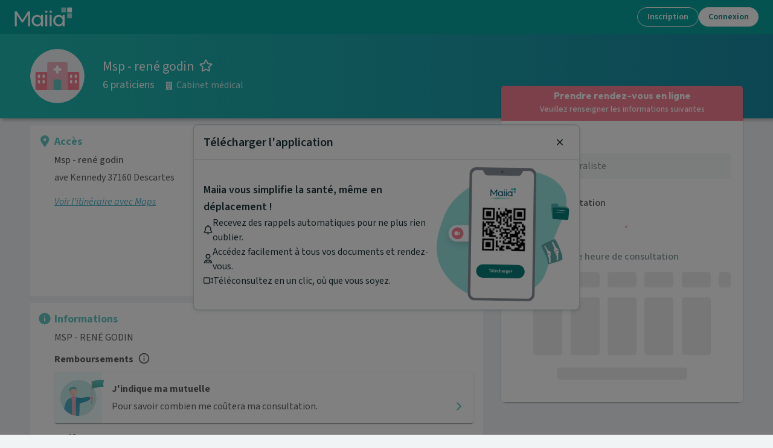

--- FILE ---
content_type: text/html; charset=utf-8
request_url: https://www.maiia.com/cabinet-medical/37160-descartes/msp---rene-godin?centerId=5e79ffc7b377f50fee4005ae
body_size: 42426
content:
<!DOCTYPE html><html lang="fr"><head><meta charSet="utf-8"/><meta name="viewport" content="width=device-width"/><meta property="og:type" content="website"/><meta property="og:image" content="https://www.maiia.com/static/images/og-image.jpg"/><meta property="og:image:alt" content="Maiia"/><meta property="og:image:width" content="1200"/><meta property="og:image:height" content="1200"/><meta property="og:locale" content="fr_FR"/><meta property="og:site_name" content="Maiia"/><link rel="manifest" href="/manifest.json"/><title>Msp - rené godin à 37160, Descartes - Maiia</title><meta name="robots" content="index,follow"/><meta name="description" content="Prenez RDV en ligne avec Msp - rené godin au   ave Kennedy pour vous ou vos proches à son cabinet ou en Téléconsultation."/><meta property="og:title" content="Msp - rené godin à 37160, Descartes - Maiia"/><meta property="og:description" content="Prenez RDV en ligne avec Msp - rené godin au   ave Kennedy pour vous ou vos proches à son cabinet ou en Téléconsultation."/><meta property="og:url" content="https://www.maiia.com/cabinet-medical/37160-descartes/msp---rene-godin"/><link rel="canonical" href="https://www.maiia.com/cabinet-medical/37160-descartes/msp---rene-godin"/><script type="application/ld+json">{"description":"MSP - RENÉ GODIN","openingHoursSpecification":[],"paymentAccepted":["CASH","CB","CHECK"],"name":"Msp - rené godin","address":{"@type":"PostalAddress","streetAddress":"ave Kennedy 37160 Descartes","addressLocality":"Descartes","postalCode":"37160","addressCountry":"France"},"@context":"https://schema.org","@type":"Hospital","member":[{"@type":"Physician","name":"Cindy VEAUVY","medicalSpecialty":"Médecin généraliste"},{"@type":"Physician","name":"Jean QUILLIET","medicalSpecialty":"Médecin généraliste"},{"@type":"Physician","name":"Elodie FORT","medicalSpecialty":"Médecin généraliste"},{"@type":"Physician","name":"Merwan AFARA","medicalSpecialty":"Médecin généraliste"},{"@type":"Physician","name":"Manon DROSZCZ","medicalSpecialty":"Médecin généraliste"},{"@type":"Physician","name":"Claire PAGEARD","medicalSpecialty":"Médecin généraliste"}],"medicalSpecialty":"Cabinet médical"}</script><script type="application/ld+json">{"@context":"https://schema.org","@type":"BreadcrumbList","itemListElement":[{"@type":"ListItem","position":0,"item":"/","name":"Maiia"},{"@type":"ListItem","position":1,"item":"/cabinet-medical","name":"Cabinet médical"},{"@type":"ListItem","position":2,"item":"/cabinet-medical/24-CENTRE-VAL-DE-LOIRE","name":"Centre-Val de Loire"},{"@type":"ListItem","position":3,"item":"/cabinet-medical/37-INDRE-ET-LOIRE","name":"Indre-et-Loire"},{"@type":"ListItem","position":4,"item":"/cabinet-medical/37160-DESCARTES","name":"Descartes"},{"@type":"ListItem","position":5,"item":"/cabinet-medical/37160-descartes/msp---rene-godin","name":"Msp - rené godin"}]}</script><meta name="next-head-count" content="19"/><link href="https://fonts.googleapis.com/css2?family=Outfit:wght@400;600;700;800;900&amp;family=Source+Sans+3:ital,wght@0,400;0,500;0,600;0,700;1,400;1,500;1,600&amp;display=swap" rel="stylesheet"/><meta http-equiv="X-UA-Compatible" content="IE=EmulateIE9"/><meta name="google-site-verification" content="8TjNJtl5RxQdRVuVH2A4mJ2V_aK6vQL-sosp8OaQn0k"/><meta name="app-version" content="1.280.0-05cf838a"/><link rel="shortcut icon" type="image/x-icon" href="/favicon.ico"/><link rel="apple-touch-icon" sizes="57x57" href="/apple-icon-57x57.png"/><link rel="apple-touch-icon" sizes="60x60" href="/apple-icon-60x60.png"/><link rel="apple-touch-icon" sizes="72x72" href="/apple-icon-72x72.png"/><link rel="apple-touch-icon" sizes="76x76" href="/apple-icon-76x76.png"/><link rel="apple-touch-icon" sizes="114x114" href="/apple-icon-114x114.png"/><link rel="apple-touch-icon" sizes="120x120" href="/apple-icon-120x120.png"/><link rel="apple-touch-icon" sizes="144x144" href="/apple-icon-144x144.png"/><link rel="apple-touch-icon" sizes="152x152" href="/apple-icon-152x152.png"/><link rel="apple-touch-icon" sizes="180x180" href="/apple-icon-180x180.png"/><link rel="icon" type="image/png" sizes="192x192" href="/android-icon-192x192.png"/><link rel="icon" type="image/png" sizes="32x32" href="/favicon-32x32.png"/><link rel="icon" type="image/png" sizes="96x96" href="/favicon-96x96.png"/><link rel="icon" type="image/png" sizes="16x16" href="/favicon-16x16.png"/><meta name="msapplication-TileColor" content="#ffffff"/><meta name="msapplication-TileImage" content="/ms-icon-144x144.png"/><meta name="theme-color" content="#ffffff"/><meta name="facebook-domain-verification" content="vrrxxi2f5xpstt3s2reqosz7jmsg7f"/><script type="text/javascript" src="/ruxitagentjs_ICA7NVfqrux_10327251022105625.js" data-dtconfig="rid=RID_-1848142345|rpid=-61309314|domain=maiia.com|reportUrl=/rb_932a0f64-2eb0-4b26-9470-7d459252f24d|app=60196c6158628fd6|cuc=ndnb0ert|owasp=1|mel=100000|featureHash=ICA7NVfqrux|dpvc=1|lastModification=1768718904235|tp=500,50,0|rdnt=1|uxrgce=1|srbbv=2|agentUri=/ruxitagentjs_ICA7NVfqrux_10327251022105625.js"></script><script src="/api/config" defer=""></script><script src="/static/i18nInit.js" defer=""></script><script data-cfasync="false" src="/tarteaucitron/tarteaucitron.js"></script><script data-cfasync="false" src="/tarteaucitronlauncher.js"></script><meta name="emotion-insertion-point" content=""/><style data-emotion="mui-global 0"></style><style data-emotion="mui 15zg5ny 70qvj9 10s3wn8 1e0m54z w8lp18 1h41e9s 1q1wxuo 8cgp0l y6bgnh jqn4u2 9dkljq l5c1s3 1m6lc3r e1u6aw oyxg4w vb6e92 qi2txw 1isemmb 14532dd 1266iu 1lk2nsc 19c1jop 1frdjpe matcjc 1o0y1dn rlhwua 1wgl0ka j0c2s5 1vhm6kg 5qi88c doe2w 1a15t32 ixodaq 95g4uk 9u58do 9rei08 11sk72q 9jay18 17lill5 1v5tndh bht5pr w8nsct n4nkjm">.mui-15zg5ny[id^='medicaments-claude-bernard'] .header,.mui-15zg5ny[id^='medicaments-claude-bernard'] .footer-support,.mui-15zg5ny[id^='medicaments-claude-bernard'] .footer:not(.dynamic){background:#4eb3c9;}.mui-70qvj9{display:-webkit-box;display:-webkit-flex;display:-ms-flexbox;display:flex;-webkit-align-items:center;-webkit-box-align:center;-ms-flex-align:center;align-items:center;}.mui-10s3wn8{display:-webkit-inline-box;display:-webkit-inline-flex;display:-ms-inline-flexbox;display:inline-flex;-webkit-align-items:center;-webkit-box-align:center;-ms-flex-align:center;align-items:center;-webkit-box-pack:center;-ms-flex-pack:center;-webkit-justify-content:center;justify-content:center;position:relative;box-sizing:border-box;-webkit-tap-highlight-color:transparent;background-color:transparent;outline:0;border:0;margin:0;border-radius:0;padding:0;cursor:pointer;-webkit-user-select:none;-moz-user-select:none;-ms-user-select:none;user-select:none;vertical-align:middle;-moz-appearance:none;-webkit-appearance:none;-webkit-text-decoration:none;text-decoration:none;color:inherit;text-transform:none;font-size:16px;line-height:1.35;font-weight:500;font-family:'Source Sans 3',sans-serif;min-width:64px;padding:6px 16px;border-radius:4px;-webkit-transition:background-color 250ms cubic-bezier(0.4, 0, 0.2, 1) 0ms,box-shadow 250ms cubic-bezier(0.4, 0, 0.2, 1) 0ms,border-color 250ms cubic-bezier(0.4, 0, 0.2, 1) 0ms,color 250ms cubic-bezier(0.4, 0, 0.2, 1) 0ms;transition:background-color 250ms cubic-bezier(0.4, 0, 0.2, 1) 0ms,box-shadow 250ms cubic-bezier(0.4, 0, 0.2, 1) 0ms,border-color 250ms cubic-bezier(0.4, 0, 0.2, 1) 0ms,color 250ms cubic-bezier(0.4, 0, 0.2, 1) 0ms;color:#ffffff;background-color:#f68092;box-shadow:0px 3px 1px -2px rgba(0,0,0,0.2),0px 2px 2px 0px rgba(0,0,0,0.14),0px 1px 5px 0px rgba(0,0,0,0.12);box-shadow:none;min-width:150px;border-width:2px;border-style:solid;border-radius:100px;box-shadow:none;padding:4px 22px;}.mui-10s3wn8::-moz-focus-inner{border-style:none;}.mui-10s3wn8.Mui-disabled{pointer-events:none;cursor:default;}@media print{.mui-10s3wn8{-webkit-print-color-adjust:exact;color-adjust:exact;}}.mui-10s3wn8:disabled{cursor:not-allowed;pointer-events:initial;}.mui-10s3wn8:hover{-webkit-text-decoration:none;text-decoration:none;background-color:#e35d78;box-shadow:0px 2px 4px -1px rgba(0,0,0,0.2),0px 4px 5px 0px rgba(0,0,0,0.14),0px 1px 10px 0px rgba(0,0,0,0.12);}@media (hover: none){.mui-10s3wn8:hover{background-color:#f68092;}}.mui-10s3wn8:active{box-shadow:0px 5px 5px -3px rgba(0,0,0,0.2),0px 8px 10px 1px rgba(0,0,0,0.14),0px 3px 14px 2px rgba(0,0,0,0.12);}.mui-10s3wn8.Mui-focusVisible{box-shadow:0px 3px 5px -1px rgba(0,0,0,0.2),0px 6px 10px 0px rgba(0,0,0,0.14),0px 1px 18px 0px rgba(0,0,0,0.12);}.mui-10s3wn8.Mui-disabled{color:rgba(0, 0, 0, 0.26);box-shadow:none;background-color:rgba(0, 0, 0, 0.12);}.mui-10s3wn8:hover{box-shadow:none;}.mui-10s3wn8.Mui-focusVisible{box-shadow:none;}.mui-10s3wn8:active{box-shadow:none;}.mui-10s3wn8.Mui-disabled{box-shadow:none;}.mui-10s3wn8:hover{border-width:2px;box-shadow:none;}.mui-10s3wn8.Mui-disabled{border-width:2px;}.mui-10s3wn8.Mui-disabled{border-color:transparent;}.mui-10s3wn8:not(.Mui-disabled){border-color:#f68092;}.mui-10s3wn8:not(.Mui-disabled):hover{border-color:#e35d78;}.mui-1e0m54z{width:100%;padding:16px;border-radius:8px;box-shadow:none;overflow:hidden;background-color:#fff;border-radius:0;box-shadow:none;}@media (max-width: 767px){.mui-1e0m54z{padding:16px;}}.mui-1e0m54z:not(:first-of-type){margin-top:12px;}.mui-w8lp18{display:-webkit-box;display:-webkit-flex;display:-ms-flexbox;display:flex;-webkit-flex-direction:row;-ms-flex-direction:row;flex-direction:row;}.mui-w8lp18:not(:first-of-type){margin-top:12px;}.mui-w8lp18 .card-section-title{display:-webkit-box;display:-webkit-flex;display:-ms-flexbox;display:flex;-webkit-align-items:center;-webkit-box-align:center;-ms-flex-align:center;align-items:center;}.mui-1h41e9s{margin-top:3px;color:#64c9c3;margin-right:8px;}.mui-1h41e9s svg{-webkit-transform:scale(1.3) translateY(-1px);-moz-transform:scale(1.3) translateY(-1px);-ms-transform:scale(1.3) translateY(-1px);transform:scale(1.3) translateY(-1px);}.mui-1q1wxuo{max-width:100%;word-break:break-word;-webkit-box-flex:1;-webkit-flex-grow:1;-ms-flex-positive:1;flex-grow:1;}.mui-1q1wxuo h1,.mui-1q1wxuo h2,.mui-1q1wxuo h3,.mui-1q1wxuo h4,.mui-1q1wxuo h5,.mui-1q1wxuo h6{font-family:'Source Sans 3',sans-serif;}.mui-8cgp0l{font-family:'century-gothic',sans-serif;color:#64c9c3;text-align:left;line-height:1.167;font-weight:700;word-break:break-word;font-size:18px;margin-bottom:8px;}.mui-y6bgnh{display:-webkit-box;display:-webkit-flex;display:-ms-flexbox;display:flex;-webkit-flex-direction:column;-ms-flex-direction:column;flex-direction:column;}@media (min-width:320px){.mui-y6bgnh{-webkit-flex-direction:column;-ms-flex-direction:column;flex-direction:column;}.mui-y6bgnh>:not(style)+:not(style){margin:0;margin-top:16px;}}@media (min-width:1024px){.mui-y6bgnh{-webkit-flex-direction:row;-ms-flex-direction:row;flex-direction:row;}.mui-y6bgnh>:not(style)+:not(style){margin:0;margin-left:16px;}}.mui-jqn4u2{display:-webkit-box;display:-webkit-flex;display:-ms-flexbox;display:flex;-webkit-flex-direction:column;-ms-flex-direction:column;flex-direction:column;-webkit-box-flex:1;-webkit-flex-grow:1;-ms-flex-positive:1;flex-grow:1;}.mui-jqn4u2>:not(style)+:not(style){margin:0;margin-top:8px;}.mui-9dkljq{margin:0;font-size:16px;font-weight:700;margin-bottom:4px;font-family:'Outfit',sans-serif;line-height:1.6;font-weight:500;}.mui-l5c1s3{display:-webkit-box;display:-webkit-flex;display:-ms-flexbox;display:flex;-webkit-flex-direction:column;-ms-flex-direction:column;flex-direction:column;}.mui-l5c1s3>:not(style)+:not(style){margin:0;margin-top:8px;}.mui-1m6lc3r{font-style:italic;-webkit-text-decoration:underline;text-decoration:underline;color:#4eb3c9;}.mui-e1u6aw #map{width:100%;height:200px;}@media (min-width:1024px){.mui-e1u6aw #map{width:280px;height:280px;margin-top:calc(
          -16px - 27px
        );margin-right:-16px;margin-bottom:-16px;margin-left:16px;}}.mui-oyxg4w:not(:first-of-type){margin-top:12px;}.mui-vb6e92{display:-webkit-box;display:-webkit-flex;display:-ms-flexbox;display:flex;-webkit-flex-direction:row;-ms-flex-direction:row;flex-direction:row;-webkit-align-items:center;-webkit-box-align:center;-ms-flex-align:center;align-items:center;}.mui-vb6e92>:not(style)+:not(style){margin:0;margin-left:8px;}.mui-qi2txw{margin:0;font-size:16px;font-weight:700;margin-bottom:4px;font-family:'Outfit',sans-serif;line-height:1.6;margin:0px;}.mui-1isemmb{margin-left:8px;}.mui-14532dd{cursor:pointer;font-size:16px;color:#606060;height:1.2em;width:auto;-webkit-transform:translateY(-10%);-moz-transform:translateY(-10%);-ms-transform:translateY(-10%);transform:translateY(-10%);}.mui-1266iu{max-width:100%;word-break:break-word;-webkit-box-flex:1;-webkit-flex-grow:1;-ms-flex-positive:1;flex-grow:1;}.mui-1lk2nsc{background-color:#fff;color:#606060;-webkit-transition:box-shadow 300ms cubic-bezier(0.4, 0, 0.2, 1) 0ms;transition:box-shadow 300ms cubic-bezier(0.4, 0, 0.2, 1) 0ms;border-radius:4px;box-shadow:0px 2px 1px -1px rgba(0,0,0,0.2),0px 1px 1px 0px rgba(0,0,0,0.14),0px 1px 3px 0px rgba(0,0,0,0.12);overflow:hidden;display:-webkit-box;display:-webkit-flex;display:-ms-flexbox;display:flex;-webkit-flex-direction:row;-ms-flex-direction:row;flex-direction:row;margin-top:8px;cursor:pointer;}.mui-19c1jop{background-color:#eff9f9;padding-left:2px;padding-right:4px;padding-top:8px;padding-bottom:8px;display:-webkit-box;display:-webkit-flex;display:-ms-flexbox;display:flex;-webkit-flex-direction:column;-ms-flex-direction:column;flex-direction:column;-webkit-box-pack:center;-ms-flex-pack:center;-webkit-justify-content:center;justify-content:center;}.mui-19c1jop>svg{position:relative;left:8px;}.mui-1frdjpe{-webkit-flex:1;-ms-flex:1;flex:1;display:-webkit-box;display:-webkit-flex;display:-ms-flexbox;display:flex;-webkit-flex-direction:column;-ms-flex-direction:column;flex-direction:column;padding:16px;}.mui-matcjc{margin:0;font-size:16px;font-weight:700;margin-bottom:4px;font-family:'Outfit',sans-serif;line-height:1.6;}.mui-1o0y1dn{display:-webkit-box;display:-webkit-flex;display:-ms-flexbox;display:flex;-webkit-flex-direction:row;-ms-flex-direction:row;flex-direction:row;-webkit-box-pack:justify;-webkit-justify-content:space-between;justify-content:space-between;-webkit-align-items:center;-webkit-box-align:center;-ms-flex-align:center;align-items:center;width:100%;}.mui-rlhwua{margin:0;font-size:16px;font-family:'Source Sans 3',sans-serif;font-weight:400;line-height:1.5;padding-right:8px;}.mui-rlhwua strong{font-weight:600;}.mui-1wgl0ka{color:#64c9c3;}.mui-j0c2s5{margin:0;font-size:14px;font-family:'Source Sans 3',sans-serif;font-weight:400;line-height:1.43;}.mui-1vhm6kg{margin:0;font-size:28px;font-weight:700;margin-bottom:16px;font-family:'Outfit',sans-serif;line-height:1.167;}.mui-5qi88c{margin:0;font-size:16px;font-family:'Source Sans 3',sans-serif;font-weight:400;line-height:1.5;font-size:16px;}.mui-5qi88c strong{font-weight:600;}.mui-doe2w{color:#fff;padding:0px 16px 24px;}@media (min-width: 1024px){.mui-doe2w{padding-top:24px;padding-left:64px;padding-right:64px;}}.mui-doe2w h4,.mui-doe2w h2,.mui-doe2w h3{color:#fff;font-weight:600;}.mui-doe2w .with-disc li{list-style-type:disc;margin-left:12px;}.mui-doe2w.dynamic{padding-bottom:0;}@media (min-width:768px){.mui-doe2w.dynamic{padding:24px 16px;}}@media (min-width:1024px){.mui-doe2w.dynamic{padding:24px 64px;}}.mui-1a15t32{box-sizing:border-box;display:-webkit-box;display:-webkit-flex;display:-ms-flexbox;display:flex;-webkit-box-flex-wrap:wrap;-webkit-flex-wrap:wrap;-ms-flex-wrap:wrap;flex-wrap:wrap;width:100%;-webkit-flex-direction:row;-ms-flex-direction:row;flex-direction:row;}@media (min-width:768px){.mui-1a15t32{width:calc(100% + 16px);margin-left:-16px;}.mui-1a15t32>.MuiGrid-item{padding-left:16px;}}.mui-ixodaq{box-sizing:border-box;margin:0;-webkit-flex-direction:row;-ms-flex-direction:row;flex-direction:row;}@media (min-width:320px){.mui-ixodaq{-webkit-flex-basis:100%;-ms-flex-preferred-size:100%;flex-basis:100%;-webkit-box-flex:0;-webkit-flex-grow:0;-ms-flex-positive:0;flex-grow:0;max-width:100%;}}@media (min-width:768px){.mui-ixodaq{-webkit-flex-basis:50%;-ms-flex-preferred-size:50%;flex-basis:50%;-webkit-box-flex:0;-webkit-flex-grow:0;-ms-flex-positive:0;flex-grow:0;max-width:50%;}}@media (min-width:1024px){.mui-ixodaq{-webkit-flex-basis:50%;-ms-flex-preferred-size:50%;flex-basis:50%;-webkit-box-flex:0;-webkit-flex-grow:0;-ms-flex-positive:0;flex-grow:0;max-width:50%;}}@media (min-width:1280px){.mui-ixodaq{-webkit-flex-basis:50%;-ms-flex-preferred-size:50%;flex-basis:50%;-webkit-box-flex:0;-webkit-flex-grow:0;-ms-flex-positive:0;flex-grow:0;max-width:50%;}}@media (min-width:1920px){.mui-ixodaq{-webkit-flex-basis:50%;-ms-flex-preferred-size:50%;flex-basis:50%;-webkit-box-flex:0;-webkit-flex-grow:0;-ms-flex-positive:0;flex-grow:0;max-width:50%;}}.mui-95g4uk{display:-webkit-box;display:-webkit-flex;display:-ms-flexbox;display:flex;-webkit-flex-direction:row;-ms-flex-direction:row;flex-direction:row;-webkit-box-pack:justify;-webkit-justify-content:space-between;justify-content:space-between;-webkit-align-items:center;-webkit-box-align:center;-ms-flex-align:center;align-items:center;}.mui-9u58do{display:-webkit-box;display:-webkit-flex;display:-ms-flexbox;display:flex;-webkit-flex-direction:column;-ms-flex-direction:column;flex-direction:column;-webkit-box-pack:center;-ms-flex-pack:center;-webkit-justify-content:center;justify-content:center;}.mui-9u58do>:not(style)+:not(style){margin:0;margin-top:12px;}.mui-9rei08 svg{width:auto;height:32px;}.mui-11sk72q{margin:0;-webkit-flex-shrink:0;-ms-flex-negative:0;flex-shrink:0;border-width:0;border-style:solid;border-color:rgba(0, 0, 0, 0.12);border-bottom-width:thin;border-color:#fff;margin-top:24px;margin-bottom:24px;}.mui-9jay18{display:-webkit-box;display:-webkit-flex;display:-ms-flexbox;display:flex;-webkit-flex-direction:row;-ms-flex-direction:row;flex-direction:row;-webkit-box-pack:justify;-webkit-justify-content:space-between;justify-content:space-between;}.mui-17lill5{text-align:left;width:40%;}.mui-1v5tndh{margin:0;font-size:16px;font-family:'Source Sans 3',sans-serif;font-weight:400;line-height:1.5;font-weight:600;}.mui-1v5tndh strong{font-weight:600;}.mui-bht5pr{margin:0;font-size:14px;font-family:'Source Sans 3',sans-serif;font-weight:400;line-height:1.43;padding-top:12px;}.mui-w8nsct{display:-webkit-box;display:-webkit-flex;display:-ms-flexbox;display:flex;-webkit-flex-direction:row;-ms-flex-direction:row;flex-direction:row;-webkit-box-pack:center;-ms-flex-pack:center;-webkit-justify-content:center;justify-content:center;margin-top:16px;}.mui-w8nsct>:not(style)+:not(style){margin:0;margin-left:24px;}.mui-n4nkjm svg{width:auto;height:36px;}</style><link rel="preload" href="/_next/static/css/6646e2f1b2c7024f.css" as="style"/><link rel="stylesheet" href="/_next/static/css/6646e2f1b2c7024f.css" data-n-g=""/><noscript data-n-css=""></noscript><script defer="" nomodule="" src="/_next/static/chunks/polyfills-c67a75d1b6f99dc8.js"></script><script defer="" src="/_next/static/chunks/7209.13eea2fdacbc54ec.js"></script><script defer="" src="/_next/static/chunks/9538.1c2c8a47b1bb8921.js"></script><script defer="" src="/_next/static/chunks/8216.439969a50e8c1ef2.js"></script><script defer="" src="/_next/static/chunks/8068.f42b710576de44c3.js"></script><script defer="" src="/_next/static/chunks/1346-84070b5aba702843.js"></script><script defer="" src="/_next/static/chunks/4330-90e6c2a6026bf954.js"></script><script defer="" src="/_next/static/chunks/9131-62f438fab9707288.js"></script><script defer="" src="/_next/static/chunks/898-7c298338a7f819f4.js"></script><script defer="" src="/_next/static/chunks/2146-8661bcb1e4f2f9db.js"></script><script defer="" src="/_next/static/chunks/891-28d9c7cd9f5b2a7d.js"></script><script defer="" src="/_next/static/chunks/8826-b214c33f1f57ed77.js"></script><script defer="" src="/_next/static/chunks/6234-92122ddcb6ea59fd.js"></script><script defer="" src="/_next/static/chunks/8493-2c669392d6fbcf1d.js"></script><script defer="" src="/_next/static/chunks/8403-6d34bf1813f5a2ab.js"></script><script defer="" src="/_next/static/chunks/2255-680117f0110b7a6e.js"></script><script defer="" src="/_next/static/chunks/6269.92d0ff6f7030be4e.js"></script><script defer="" src="/_next/static/chunks/9625-0d158f721d93b25c.js"></script><script defer="" src="/_next/static/chunks/3532.b19e968805c001de.js"></script><script defer="" src="/_next/static/chunks/2029-60a821ef8e6acff2.js"></script><script defer="" src="/_next/static/chunks/5199.a64be41ee9958e1a.js"></script><script defer="" src="/_next/static/chunks/5776-9cf4ad73f4a436e9.js"></script><script defer="" src="/_next/static/chunks/2724-64693ab3d0096bc2.js"></script><script defer="" src="/_next/static/chunks/786-d6e2c5eb2b57db10.js"></script><script defer="" src="/_next/static/chunks/7580-30c424604fa1022f.js"></script><script defer="" src="/_next/static/chunks/5355.34172991a0861c3d.js"></script><script defer="" src="/_next/static/chunks/8058.b7fe9d53eb78dc55.js"></script><script defer="" src="/_next/static/chunks/5330.3c25e78bb0c7f529.js"></script><script src="/_next/static/chunks/webpack-e34e63521411e472.js" defer=""></script><script src="/_next/static/chunks/framework-9c8eb74755a8d703.js" defer=""></script><script src="/_next/static/chunks/main-103fdb34e38e7a52.js" defer=""></script><script src="/_next/static/chunks/pages/_app-ece4c3e45294b5fc.js" defer=""></script><script src="/_next/static/chunks/pages/%5Bspeciality%5D/%5Blocality%5D/%5Bslug%5D-ff39eb9c45cadb52.js" defer=""></script><script src="/_next/static/fySCjLzINl9exksd40oMO/_buildManifest.js" defer=""></script><script src="/_next/static/fySCjLzINl9exksd40oMO/_ssgManifest.js" defer=""></script></head><body><div id="__next"><div class=" MuiBox-root mui-15zg5ny" id="hcd"><div class="prat"><div class="profile-header center-header"><div class="profile-header__prat"><span aria-hidden="true" class="avatar avatar-size--big" style="background-image:url(/static/images/default_center.svg);display:block" title="Msp - rené godin" aria-label="Msp - rené godin" data-testid="center-profile-picture"><div class="avatar-infos">1 photo</div></span><div class="name-n-spe"><h1 class="name"><span>Msp - rené godin</span><svg xmlns="http://www.w3.org/2000/svg" width="1em" height="1em" viewBox="0 0 24 24" fill="currentColor" stroke="none" role="img" class="favorite icon_switcher"><path d="M22.3,7.9L16,7l-2.8-5.7c-0.5-1-2-1-2.5,0L8,7L1.7,7.9c-1.1,0.2-1.6,1.6-0.8,2.3l4.5,4.4l-1.1,6.3c-0.2,1.1,1,2,2,1.4l5.6-3l5.6,3c1,0.5,2.2-0.3,2-1.4l-1.1-6.3l4.5-4.4C23.9,9.4,23.4,8,22.3,7.9z M16.2,13.9l1.1,6L11.9,17l-5.4,2.9l1.1-6L3.2,9.7l6.1-0.9L12,3.3l2.7,5.5l5.9,0.8L16.2,13.9z"></path></svg></h1></div><div class="center-count MuiBox-root mui-70qvj9"><span class="prat-count">6 praticiens</span><span class="center-type hide-mobile with-icon" data-cy="entity-type"><svg xmlns="http://www.w3.org/2000/svg" width="1em" height="1em" viewBox="0 0 24 24" fill="currentColor" stroke="none" role="img"><path d="M20.3,20.8h-0.8V3c0-0.5-0.5-0.9-0.9-0.9l0,0H5.5C4.9,2.1,4.6,2.6,4.6,3v17.8H3.7c-0.3,0-0.5,0.2-0.5,0.5l0,0v0.8h17.5v-0.8C20.7,21,20.5,20.8,20.3,20.8z M8.3,5c0-0.3,0.2-0.5,0.5-0.5h1.5c0.3,0,0.5,0.2,0.5,0.5l0,0v1.5c0,0.3-0.2,0.5-0.5,0.5l0,0H8.7C8.5,7,8.3,6.8,8.3,6.6L8.3,5z M8.3,8.8c0-0.3,0.2-0.5,0.5-0.5h1.5c0.3,0,0.5,0.2,0.5,0.5l0,0v1.5c0,0.3-0.2,0.5-0.5,0.5l0,0H8.7c-0.3,0-0.5-0.2-0.5-0.5l0,0L8.3,8.8z M10.3,14.6H8.7c-0.3,0-0.5-0.2-0.5-0.5l0,0v-1.5c0-0.3,0.2-0.5,0.5-0.5l0,0h1.5c0.3,0,0.5,0.2,0.5,0.5l0,0v1.5C10.7,14.4,10.5,14.6,10.3,14.6L10.3,14.6L10.3,14.6z M13.3,20.8h-2.5v-3.3c0-0.3,0.2-0.5,0.5-0.5l0,0h1.5c0.3,0,0.5,0.2,0.5,0.5l0,0V20.8z M15.7,14.1c0,0.3-0.2,0.5-0.5,0.5l0,0h-1.5c-0.3,0-0.5-0.2-0.5-0.5l0,0v-1.5c0-0.3,0.2-0.5,0.5-0.5l0,0h1.5c0.3,0,0.5,0.2,0.5,0.5l0,0V14.1z M15.7,10.4c0,0.3-0.2,0.5-0.5,0.5l0,0h-1.5c-0.3,0-0.5-0.2-0.5-0.5l0,0V8.8c0-0.3,0.2-0.5,0.5-0.5l0,0h1.5c0.3,0,0.5,0.2,0.5,0.5l0,0V10.4z M15.7,6.6c0,0.3-0.2,0.5-0.5,0.5l0,0h-1.5c-0.3,0-0.5-0.2-0.5-0.5l0,0V5c0-0.3,0.2-0.5,0.5-0.5l0,0h1.5c0.3,0,0.5,0.2,0.5,0.5l0,0V6.6z"></path></svg>Cabinet médical</span></div><div class="center-details hide-desktop"><span class="center-type with-icon"><svg xmlns="http://www.w3.org/2000/svg" width="1em" height="1em" viewBox="0 0 24 24" fill="currentColor" stroke="none" role="img"><path d="M20.3,20.8h-0.8V3c0-0.5-0.5-0.9-0.9-0.9l0,0H5.5C4.9,2.1,4.6,2.6,4.6,3v17.8H3.7c-0.3,0-0.5,0.2-0.5,0.5l0,0v0.8h17.5v-0.8C20.7,21,20.5,20.8,20.3,20.8z M8.3,5c0-0.3,0.2-0.5,0.5-0.5h1.5c0.3,0,0.5,0.2,0.5,0.5l0,0v1.5c0,0.3-0.2,0.5-0.5,0.5l0,0H8.7C8.5,7,8.3,6.8,8.3,6.6L8.3,5z M8.3,8.8c0-0.3,0.2-0.5,0.5-0.5h1.5c0.3,0,0.5,0.2,0.5,0.5l0,0v1.5c0,0.3-0.2,0.5-0.5,0.5l0,0H8.7c-0.3,0-0.5-0.2-0.5-0.5l0,0L8.3,8.8z M10.3,14.6H8.7c-0.3,0-0.5-0.2-0.5-0.5l0,0v-1.5c0-0.3,0.2-0.5,0.5-0.5l0,0h1.5c0.3,0,0.5,0.2,0.5,0.5l0,0v1.5C10.7,14.4,10.5,14.6,10.3,14.6L10.3,14.6L10.3,14.6z M13.3,20.8h-2.5v-3.3c0-0.3,0.2-0.5,0.5-0.5l0,0h1.5c0.3,0,0.5,0.2,0.5,0.5l0,0V20.8z M15.7,14.1c0,0.3-0.2,0.5-0.5,0.5l0,0h-1.5c-0.3,0-0.5-0.2-0.5-0.5l0,0v-1.5c0-0.3,0.2-0.5,0.5-0.5l0,0h1.5c0.3,0,0.5,0.2,0.5,0.5l0,0V14.1z M15.7,10.4c0,0.3-0.2,0.5-0.5,0.5l0,0h-1.5c-0.3,0-0.5-0.2-0.5-0.5l0,0V8.8c0-0.3,0.2-0.5,0.5-0.5l0,0h1.5c0.3,0,0.5,0.2,0.5,0.5l0,0V10.4z M15.7,6.6c0,0.3-0.2,0.5-0.5,0.5l0,0h-1.5c-0.3,0-0.5-0.2-0.5-0.5l0,0V5c0-0.3,0.2-0.5,0.5-0.5l0,0h1.5c0.3,0,0.5,0.2,0.5,0.5l0,0V6.6z"></path></svg>Cabinet médical</span></div><div class="profile-button killondesk"><a class="MuiButtonBase-root MuiButton-root MuiButton-contained MuiButton-containedSecondary MuiButton-sizeMedium MuiButton-containedSizeMedium MuiButton-disableElevation MuiButton-root MuiButton-contained MuiButton-containedSecondary MuiButton-sizeMedium MuiButton-containedSizeMedium MuiButton-disableElevation mui-10s3wn8" tabindex="0" data-cy="btn-rdv-only-mobile" href="/cabinet-medical/37160-descartes/msp---rene-godin/rdv?centerId=5e79ffc7b377f50fee4005ae&amp;speciality=cabinet-medical&amp;locality=37160-descartes&amp;slug=msp---rene-godin">Prendre rendez-vous </a></div></div></div><div class="profile-content"><div class="profile-content__info"><div id="access" class="mui-1e0m54z"><div class="mui-w8lp18"><div class="card-section-icon mui-1h41e9s"><svg xmlns="http://www.w3.org/2000/svg" width="1em" height="1em" viewBox="0 0 24 24" fill="currentColor" stroke="none"><path d="M11.4 22.6C5.2 13.5 4 12.6 4 9.2C4 4.7 7.7 1 12.2 1C16.8 1 20.4 4.7 20.4 9.2C20.4 12.5 19.2 13.5 13 22.5C12.7 23.1 11.8 23.1 11.4 22.6Z"></path><path d="M12.2 12C13.6912 12 14.9 10.7912 14.9 9.30001C14.9 7.80884 13.6912 6.60001 12.2 6.60001C10.7088 6.60001 9.5 7.80884 9.5 9.30001C9.5 10.7912 10.7088 12 12.2 12Z" fill="white"></path></svg></div><div class="mui-1q1wxuo"><h2 as="h2" class="card-section-title mui-8cgp0l">Accès</h2><div class="MuiStack-root mui-y6bgnh"><div class="MuiStack-root mui-jqn4u2"><div data-testid="access-link-center-prat"><h3 class="MuiTypography-root MuiTypography-h6 mui-9dkljq" data-cy="link-center-prat">Msp - rené godin</h3><p>  ave Kennedy 37160 Descartes</p></div><div class="MuiStack-root access__content--infos text-pre mui-l5c1s3" data-cy="access-content-infos"></div><a target="_blank" href="https://www.google.com/maps/dir/?api=1&amp;destination=46.980379,0.697695" class="mui-1m6lc3r">Voir l’itinéraire avec Maps</a></div><div class="mui-e1u6aw"></div></div></div></div></div><div id="infos-sup" class="mui-1e0m54z"><div class="mui-w8lp18" data-testid="information-section"><div class="card-section-icon mui-1h41e9s"><svg xmlns="http://www.w3.org/2000/svg" width="1em" height="1em" viewBox="0 0 24 24" fill="currentColor" stroke="none"><path d="M12,1C5.9,1,1,5.9,1,12s4.9,11,11,11s11-4.9,11-11S18.1,1,12,1z M12,17.5c-0.6,0-1.1-0.5-1.1-1.1V12c0-0.6,0.5-1.1,1.1-1.1s1.1,0.5,1.1,1.1v4.4C13.1,17,12.6,17.5,12,17.5z M13.1,8.7h-2.2V6.5h2.2V8.7z"></path></svg></div><div class="mui-1q1wxuo"><h2 as="h2" class="card-section-title mui-8cgp0l">Informations</h2><div class="MuiStack-root mui-l5c1s3"><div class="message text-pre">MSP - RENÉ GODIN</div><div class="mui-oyxg4w"><div class="MuiStack-root mui-vb6e92"><h3 class="MuiTypography-root MuiTypography-h6 mui-qi2txw">Remboursements</h3><span class="MuiBox-root mui-1isemmb"><svg xmlns="http://www.w3.org/2000/svg" width="1em" height="1em" viewBox="0 0 24 24" fill="currentColor" stroke="none" data-testid="refunds-help-icon" aria-label="Plus d&#x27;informations sur les remboursements" class="mui-14532dd"><path d="M10.9 6.5H13.1V8.7H10.9V6.5ZM12 17.5C12.605 17.5 13.1 17.005 13.1 16.4V12C13.1 11.395 12.605 10.9 12 10.9C11.395 10.9 10.9 11.395 10.9 12V16.4C10.9 17.005 11.395 17.5 12 17.5ZM12 1C5.928 1 1 5.928 1 12C1 18.072 5.928 23 12 23C18.072 23 23 18.072 23 12C23 5.928 18.072 1 12 1ZM12 20.8C7.149 20.8 3.2 16.851 3.2 12C3.2 7.149 7.149 3.2 12 3.2C16.851 3.2 20.8 7.149 20.8 12C20.8 16.851 16.851 20.8 12 20.8Z"></path></svg></span></div><div class="mui-1266iu"><div class="MuiPaper-root MuiPaper-elevation MuiPaper-rounded MuiPaper-elevation1 MuiCard-root mui-1lk2nsc" aria-label="J&#x27;indique ma mutuelle" title="J&#x27;indique ma mutuelle"><div class="MuiBox-root mui-19c1jop"><svg xmlns="http://www.w3.org/2000/svg" width="73" height="60" viewBox="0 0 73 60" fill="none" stroke="none"><g clip-path="url(#clip0_1357_5001)"><path d="M29.8268 0.346344C13.3536 0.346344 -2.4176e-05 13.7003 -2.4176e-05 30.1732C-0.0104925 36.8197 2.20914 43.2776 6.30361 48.5132C6.45275 46.3228 6.71347 44.2546 7.15245 42.7955C8.63853 37.858 9.62878 35.6722 12.1658 33.0095C14.2105 30.8623 18.1224 29.2615 18.267 29.1668C18.2866 29.1534 18.3158 29.217 18.3519 29.3422C18.6944 29.1647 18.993 28.9685 19.1758 28.6295C19.5113 28.0067 19.751 26.7733 20.0383 26.7733C20.3257 26.7733 24.3109 26.7252 24.4278 26.7733C24.5447 26.8213 24.5924 28.1155 24.832 28.5467C24.9626 28.7815 25.4482 29.0306 25.8848 29.2706C25.8995 29.2651 25.9155 29.2634 25.9311 29.2657C26.2795 29.3068 32.406 30.1781 35.8511 29.9423C40.8691 29.6012 42.7064 27.9972 48.7854 28.2443C48.7854 28.2443 49.4711 29.8258 48.837 32.7137C48.7191 33.2517 43.5664 36.1943 39.5697 37.1116C35.6683 38.0068 33.405 38.6524 32.148 39.9108C31.3606 40.6992 31.8757 45.7252 31.7971 49.9231C31.7347 53.1865 31.2781 58.8711 31.188 59.9691C47.0288 59.2575 59.6533 46.1902 59.6533 30.1735C59.6536 13.7003 46.3 0.346344 29.8268 0.346344Z" fill="#C1E9E7"></path><path d="M52.1686 2.90514C53.1297 2.60827 56.7198 1.04535 61.325 0.45302C66.6483 -0.232646 72.0866 0.0638682 72.2771 0.0638682C72.6322 0.0638682 71.3037 3.81573 71.1542 5.44252C70.7861 9.43546 71.7574 12.2027 71.1223 12.1392C70.1029 12.0371 66.5254 11.6097 61.7953 12.3911C57.3798 13.1207 52.5816 15.4693 52.1693 14.412C51.8657 13.6358 52.1686 2.90514 52.1686 2.90514Z" fill="url(#paint0_linear_1357_5001)"></path><path d="M52.7594 27.6021C52.8545 15.2854 52.9412 5.31409 52.8794 3.67467C52.7489 0.213706 51.579 0.820419 51.6295 3.67467C51.7485 10.4226 51.7681 18.26 51.7274 27.7905" fill="url(#paint1_linear_1357_5001)"></path><path d="M20.1928 25.4546C20.1928 26.2694 20.2535 27.8863 19.918 28.7969C19.5825 29.7075 24.5678 29.3724 24.424 28.9408C24.2801 28.5092 23.8976 25.8251 23.9446 25.4893C23.9916 25.1535 20.1928 25.4546 20.1928 25.4546Z" fill="url(#paint2_linear_1357_5001)"></path><path d="M16.7441 17.8877C16.7048 18.3312 16.6985 19.2934 16.6985 19.2934C15.5366 19.3506 15.4229 20.0082 15.4152 20.6398C15.4008 21.8003 15.8422 22.8652 17.1623 23.2014C17.3434 23.2474 17.9421 25.8174 21.9024 25.6616C24.4036 25.5612 25.8879 25.2258 26.7897 22.4414C26.8754 22.1764 28.8601 22.062 28.2825 19.645C28.0277 18.579 27.1112 19.2337 27.1182 19.1011C27.1385 18.7249 27.094 18.5046 27.0512 18.1312C26.8596 16.4535 26.4662 15.7451 25.8528 14.9194C25.1338 13.9509 23.3614 13.6252 21.6346 13.6252C19.572 13.6252 17.0515 14.4014 16.7441 17.8877Z" fill="url(#paint3_linear_1357_5001)"></path><path d="M27.1172 19.1011C26.6673 17.5796 26.6396 17.0286 26.4269 16.3907C26.235 15.8152 25.5988 15.4317 25.4072 15.3359C25.2156 15.2401 25.0847 15.244 24.5924 15.205C24.3468 15.1857 23.5457 15.3454 23.0674 15.2882C22.2673 15.192 21.7052 14.8215 20.6265 14.9176C19.9514 14.9776 19.6068 15.3359 19.1755 15.4791C18.7442 15.6222 18.0249 15.7798 17.5936 16.2591C17.0543 16.8581 17.0195 19.2864 16.6985 19.2927C16.0609 19.305 15.7103 19.6436 15.7103 19.6436C15.5531 19.5148 14.8134 18.4017 14.8611 17.9705C14.9089 17.5392 15.1489 17.0581 15.0531 16.676C14.9573 16.2939 14.8074 16.1967 14.858 15.9089C14.9085 15.6212 14.8611 14.3751 15.244 14.0396C15.6268 13.7042 16.1893 13.7168 16.3813 13.4782C16.5732 13.2396 16.5995 12.929 17.1136 12.7462C17.3438 12.6645 17.9284 12.6985 18.1203 12.5546C18.3123 12.4108 18.6604 12.1013 19.092 12.0532C19.5236 12.0051 20.1594 11.9795 20.6388 11.9314C21.1181 11.8833 21.8592 11.7398 22.866 11.8356C23.8727 11.9314 25.071 11.8963 25.5504 12.2321C26.0297 12.568 26.0416 13.3694 26.2824 13.6572C26.5231 13.9449 26.6178 14.4242 26.8575 15.1432C27.0972 15.8622 27.3656 17.2522 27.241 18.0207C27.1165 18.7891 27.1172 19.1011 27.1172 19.1011Z" fill="url(#paint4_linear_1357_5001)"></path><path d="M47.6507 29.0306C48.7967 28.9373 49.8357 28.7176 50.1519 28.5158C50.4681 28.3141 50.9463 27.514 51.445 27.3115C52.0598 27.0617 52.7591 26.9863 52.9539 26.9859C53.4451 26.9859 52.9791 27.6344 53.0984 27.6221C53.2177 27.6098 53.4293 27.5312 53.9308 27.7196C54.4322 27.9081 54.1883 29.3156 54.2606 29.6987C54.3947 30.4072 54.4733 31.4592 53.9206 31.7982C53.3679 32.1372 53.0553 32.0708 52.1363 32.1386C51.3001 32.2 50.7733 31.8442 50.494 31.7045C50.2147 31.5648 48.449 32.1824 47.8973 32.2154C47.3457 32.2484 47.4496 29.0471 47.6507 29.0306Z" fill="url(#paint5_linear_1357_5001)"></path><path d="M24.8321 28.5464C24.5924 28.1151 24.5447 26.8206 24.4278 26.7729C24.311 26.7252 20.3261 26.7729 20.0384 26.7729C19.7506 26.7729 19.512 28.0063 19.1759 28.6292C18.993 28.9682 18.6944 29.1643 18.3519 29.3419C18.5786 30.1328 19.0755 33.4064 19.1997 35.9287C19.3436 38.8528 19.3913 42.4481 19.2955 44.6532C19.2183 46.426 19.5443 54.9519 19.6748 58.2269C21.7534 58.9798 23.9096 59.4977 26.1034 59.7709C25.9237 57.8967 25.1763 49.5624 25.4184 42.8924C25.4848 41.0698 25.7192 37.0793 26.0894 33.4141C26.3511 30.8266 25.6434 29.3714 25.8865 29.2703C25.4483 29.0303 24.9626 28.7808 24.8321 28.5464Z" fill="url(#paint6_linear_1357_5001)"></path><path d="M24.8321 28.5464C24.5924 28.1151 24.5447 26.8206 24.4278 26.7729C24.311 26.7252 20.3261 26.7729 20.0384 26.7729C19.7506 26.7729 19.512 28.0063 19.1759 28.6292C18.993 28.9682 18.6944 29.1643 18.3519 29.3419C18.5786 30.1328 19.0755 33.4064 19.1997 35.9287C19.3436 38.8528 19.3913 42.4481 19.2955 44.6532C19.2183 46.426 19.5443 54.9519 19.6748 58.2269C21.7534 58.9798 23.9096 59.4977 26.1034 59.7709C25.9237 57.8967 25.1763 49.5624 25.4184 42.8924C25.4848 41.0698 25.7192 37.0793 26.0894 33.4141C26.3511 30.8266 25.6434 29.3714 25.8865 29.2703C25.4483 29.0303 24.9626 28.7808 24.8321 28.5464Z" fill="url(#paint7_linear_1357_5001)"></path><path d="M32.1498 39.9104C33.4067 38.6521 35.6701 38.0064 39.5714 37.1112C43.5682 36.194 48.7209 33.2513 48.8388 32.7134C49.4729 29.8254 48.7872 28.2439 48.7872 28.2439C42.7081 27.9983 40.8719 29.6008 35.8529 29.9419C32.4077 30.1763 26.2813 29.3064 25.9328 29.2654C25.5665 29.2226 26.3648 30.6918 26.0893 33.4141C25.7191 37.0793 25.4847 41.0698 25.4184 42.8924C25.1763 49.5596 25.9237 57.8953 26.1034 59.7709C27.3386 59.9246 28.5821 60.0016 29.8268 60.0014C30.283 60.0014 30.7368 59.991 31.1883 59.9702C31.2785 58.8725 31.735 53.1879 31.7975 49.9241C31.8778 45.7249 31.3624 40.6989 32.1498 39.9104Z" fill="url(#paint8_linear_1357_5001)"></path><path d="M32.1498 39.9104C33.4067 38.6521 35.6701 38.0064 39.5714 37.1112C43.5682 36.194 48.7209 33.2513 48.8388 32.7134C49.4729 29.8254 48.7872 28.2439 48.7872 28.2439C42.7081 27.9983 40.8719 29.6008 35.8529 29.9419C32.4077 30.1763 26.2813 29.3064 25.9328 29.2654C25.5665 29.2226 26.3648 30.6918 26.0893 33.4141C25.7191 37.0793 25.4847 41.0698 25.4184 42.8924C25.1763 49.5596 25.9237 57.8953 26.1034 59.7709C27.3386 59.9246 28.5821 60.0016 29.8268 60.0014C30.283 60.0014 30.7368 59.991 31.1883 59.9702C31.2785 58.8725 31.735 53.1879 31.7975 49.9241C31.8778 45.7249 31.3624 40.6989 32.1498 39.9104Z" fill="url(#paint9_linear_1357_5001)"></path><path d="M19.2955 44.6532C19.3913 42.4482 19.3436 38.8528 19.1997 35.9287C19.0558 33.0046 18.4105 29.0699 18.267 29.1668C18.1235 29.2636 14.2106 30.8634 12.1658 33.0106C9.62881 35.675 8.63856 37.859 7.15249 42.7966C6.71351 44.2557 6.45278 46.3239 6.30365 48.5142C9.75921 52.9445 14.3934 56.3111 19.6748 58.2279C19.5443 54.9519 19.2183 46.426 19.2955 44.6532Z" fill="url(#paint10_linear_1357_5001)"></path><path d="M19.2955 44.6532C19.3913 42.4482 19.3436 38.8528 19.1997 35.9287C19.0558 33.0046 18.4105 29.0699 18.267 29.1668C18.1235 29.2636 14.2106 30.8634 12.1658 33.0106C9.62881 35.675 8.63856 37.859 7.15249 42.7966C6.71351 44.2557 6.45278 46.3239 6.30365 48.5142C9.75921 52.9445 14.3934 56.3111 19.6748 58.2279C19.5443 54.9519 19.2183 46.426 19.2955 44.6532Z" fill="url(#paint11_linear_1357_5001)"></path><path d="M52.3671 28.6611C52.3556 30.1441 51.9983 31.4333 52.3619 31.9035C52.5651 32.1656 52.7335 32.0189 52.7331 32.1042C52.7216 35.9392 52.5482 37.7538 52.603 38.4966C52.7265 40.1697 51.2446 41.0379 51.3667 37.8446C51.5285 33.5955 51.5285 35.448 51.7274 28.851L52.3671 28.6611Z" fill="url(#paint12_linear_1357_5001)"></path></g><defs><linearGradient id="paint0_linear_1357_5001" x1="62.1855" y1="3.67434e-06" x2="62.1855" y2="14.6811" gradientUnits="userSpaceOnUse"><stop offset="0.01" stop-color="#69C1BD"></stop><stop offset="0.31" stop-color="#61BFBA"></stop><stop offset="0.77" stop-color="#4BB9B0"></stop><stop offset="1" stop-color="#3DB5AA"></stop></linearGradient><linearGradient id="paint1_linear_1357_5001" x1="52.0053" y1="17.9901" x2="53.1345" y2="2.40686" gradientUnits="userSpaceOnUse"><stop stop-color="#F2A7B6"></stop><stop offset="0.05" stop-color="#F2A3B2"></stop><stop offset="0.36" stop-color="#EF909F"></stop><stop offset="0.68" stop-color="#ED8494"></stop><stop offset="1" stop-color="#ED8090"></stop></linearGradient><linearGradient id="paint2_linear_1357_5001" x1="22.1652" y1="25.3307" x2="22.1652" y2="29.3749" gradientUnits="userSpaceOnUse"><stop stop-color="#E7B2A2"></stop><stop offset="0.24" stop-color="#F0BFAE"></stop><stop offset="0.56" stop-color="#F7C8B7"></stop><stop offset="1" stop-color="#F9CBBA"></stop></linearGradient><linearGradient id="paint3_linear_1357_5001" x1="17.5013" y1="24.026" x2="26.2437" y2="15.2836" gradientUnits="userSpaceOnUse"><stop stop-color="#E7B2A2"></stop><stop offset="0.04" stop-color="#EAB6A6"></stop><stop offset="0.2" stop-color="#F3C2B1"></stop><stop offset="0.43" stop-color="#F8C9B8"></stop><stop offset="1" stop-color="#F9CBBA"></stop></linearGradient><linearGradient id="paint4_linear_1357_5001" x1="7255.86" y1="3854.53" x2="8963.34" y2="6560.45" gradientUnits="userSpaceOnUse"><stop offset="0.01" stop-color="#69C1BD"></stop><stop offset="0.31" stop-color="#61BFBA"></stop><stop offset="0.77" stop-color="#4BB9B0"></stop><stop offset="1" stop-color="#3DB5AA"></stop></linearGradient><linearGradient id="paint5_linear_1357_5001" x1="50.9929" y1="32.1874" x2="50.7689" y2="27.0789" gradientUnits="userSpaceOnUse"><stop stop-color="#E7B2A2"></stop><stop offset="0.13" stop-color="#EBB7A7"></stop><stop offset="0.6" stop-color="#F5C6B5"></stop><stop offset="1" stop-color="#F9CBBA"></stop></linearGradient><linearGradient id="paint6_linear_1357_5001" x1="5730.29" y1="4969.06" x2="5730.29" y2="61072.2" gradientUnits="userSpaceOnUse"><stop stop-color="#D4E8E7"></stop><stop offset="0.52" stop-color="#D1E4E5"></stop><stop offset="1" stop-color="#CAD9E0"></stop></linearGradient><linearGradient id="paint7_linear_1357_5001" x1="5730.29" y1="29815.6" x2="5730.29" y2="61229.7" gradientUnits="userSpaceOnUse"><stop stop-color="#F2A7B6"></stop><stop offset="0.05" stop-color="#F2A3B2"></stop><stop offset="0.36" stop-color="#EF909F"></stop><stop offset="0.68" stop-color="#ED8494"></stop><stop offset="1" stop-color="#ED8090"></stop></linearGradient><linearGradient id="paint8_linear_1357_5001" x1="27555.6" y1="4785.5" x2="27555.6" y2="58816.6" gradientUnits="userSpaceOnUse"><stop stop-color="#D4E8E7"></stop><stop offset="0.52" stop-color="#D1E4E5"></stop><stop offset="1" stop-color="#CAD9E0"></stop></linearGradient><linearGradient id="paint9_linear_1357_5001" x1="42.8699" y1="53.4023" x2="28.1744" y2="27.9488" gradientUnits="userSpaceOnUse"><stop stop-color="#4FB1C9"></stop><stop offset="0.57" stop-color="#3DA4BF"></stop><stop offset="1" stop-color="#2C99B5"></stop></linearGradient><linearGradient id="paint10_linear_1357_5001" x1="6273.52" y1="4379.3" x2="6273.52" y2="53760.4" gradientUnits="userSpaceOnUse"><stop stop-color="#D4E8E7"></stop><stop offset="0.52" stop-color="#D1E4E5"></stop><stop offset="1" stop-color="#CAD9E0"></stop></linearGradient><linearGradient id="paint11_linear_1357_5001" x1="3656.64" y1="40282.5" x2="8841.05" y2="40282.5" gradientUnits="userSpaceOnUse"><stop stop-color="#4FB1C9"></stop><stop offset="0.57" stop-color="#3DA4BF"></stop><stop offset="1" stop-color="#2C99B5"></stop></linearGradient><linearGradient id="paint12_linear_1357_5001" x1="2255.46" y1="9504.72" x2="3156" y2="7998.45" gradientUnits="userSpaceOnUse"><stop stop-color="#F2A7B6"></stop><stop offset="0.05" stop-color="#F2A3B2"></stop><stop offset="0.36" stop-color="#EF909F"></stop><stop offset="0.68" stop-color="#ED8494"></stop><stop offset="1" stop-color="#ED8090"></stop></linearGradient><clipPath id="clip0_1357_5001"><rect width="72.3371" height="60" fill="white"></rect></clipPath></defs></svg></div><div class="MuiBox-root mui-1frdjpe"><h3 class="MuiTypography-root MuiTypography-h6 mui-matcjc">J&#x27;indique ma mutuelle</h3><div class="MuiBox-root mui-1o0y1dn"><p class="MuiTypography-root MuiTypography-body1 mui-rlhwua">Pour savoir combien me coûtera ma consultation.</p><div class="MuiBox-root mui-1wgl0ka"><svg xmlns="http://www.w3.org/2000/svg" width="1em" height="1em" viewBox="0 0 24 24" fill="currentColor" stroke="none"><path d="M6.7,21.5c0.6,0.6,1.6,0.6,2.3,0l8.4-8.4c0.6-0.6,0.6-1.6,0-2.3L8.9,2.5c-0.6-0.6-1.6-0.6-2.3,0S6,4.1,6.7,4.7l7.2,7.3l-7.2,7.2C6,19.9,6,20.9,6.7,21.5z"></path></svg></div></div></div></div></div></div><div class="mui-oyxg4w" id="tarifs" data-testid="rates-section"><div class="MuiStack-root mui-vb6e92"><h3 class="MuiTypography-root MuiTypography-h6 mui-qi2txw">Tarifs</h3></div><div class="mui-1266iu"><span class="MuiTypography-root MuiTypography-body2 mui-j0c2s5">Le centre n’a malheureusement pas renseigné ses tarifs.</span></div></div></div></div></div></div><div class="mui-1e0m54z"><div class="mui-w8lp18"><div class="card-section-icon mui-1h41e9s"><svg xmlns="http://www.w3.org/2000/svg" width="1em" height="1em" viewBox="0 0 24 24" fill="currentColor" stroke="none"><path d="M12.0001 12C14.651 12 16.8001 9.85094 16.8001 7.20002C16.8001 4.54906 14.651 2.40002 12.0001 2.40002C9.34911 2.40002 7.20007 4.54906 7.20007 7.20002C7.20007 9.85094 9.34911 12 12.0001 12Z"></path><path d="M12 13.2C8.76002 13.2 2.40002 14.76 2.40002 18V20.4C2.40002 21 3.00002 21.6 3.60002 21.6H20.4C21 21.6 21.6 21 21.6 20.4V18C21.6 14.76 15.24 13.2 12 13.2ZM4.68002 18C4.68002 17.4 6.72002 16.32 9.24002 15.84L10.2 17.52L11.28 19.32H4.68002V18ZM19.32 19.32H12.72L13.8 17.52L14.76 15.84C17.28 16.32 19.32 17.52 19.32 18V19.32Z"></path></svg></div><div class="mui-1q1wxuo"><h2 as="h2" class="card-section-title mui-8cgp0l">Praticiens</h2><div class="center-specialty"><h3 class="MuiTypography-root MuiTypography-h6 mui-matcjc">Médecin généraliste</h3><ul class="center-prat-list"><li><a href="/medecin-generaliste/37160-descartes/veauvy-cindy?centerId=5e79ffc7b377f50fee4005ae"><span aria-hidden="true" class="avatar avatar-size--big" style="background-image:url(/files/1ce79870-24da-4b77-807c-1454d5f45b4e-20220126_081409-thumbnail.jpg);display:block"></span><span class="first">Dr Cindy</span><span>VEAUVY</span></a></li><li><a href="/medecin-generaliste/37160-descartes/quilliet-jean?centerId=5e79ffc7b377f50fee4005ae"><span aria-hidden="true" class="avatar avatar-size--big" style="background-image:url(/files/76c3e5ee-2d02-4fb8-95b3-d4489d77b285-docteur-quilliet-jean-medecin-generaliste-descartes-thumbnail.jpg);display:block"></span><span class="first">Dr Jean</span><span>QUILLIET</span></a></li><li><a href="/medecin-generaliste/37160-descartes/fort-elodie?centerId=5e79ffc7b377f50fee4005ae"><span aria-hidden="true" class="avatar avatar-size--big" style="background-image:url(/files/9d063cfb-098f-4c55-b9a0-d22b7770fb30-docteur-fort-medecin-generaliste-thumbnail.jpg);display:block"></span><span class="first">Dr Elodie</span><span>FORT</span></a></li><li><a href="/medecin-generaliste/37160-descartes/afara-merwan?centerId=5e79ffc7b377f50fee4005ae"><span aria-hidden="true" class="avatar avatar-size--big" style="background-image:url(/files/3a30fa5c-9cfa-4728-aa59-f6eec651fe2b-93f35aaf2e_131667_telemedecine-c-ra2-studio-fotoliacom-thumbnail.jpg);display:block"></span><span class="first">Dr Merwan</span><span>AFARA</span></a></li><li><a href="/medecin-generaliste/37160-descartes/droszcz-manon?centerId=5e79ffc7b377f50fee4005ae"><span aria-hidden="true" class="avatar avatar-size--big" style="background-image:url(/files/96d0425d-b0fa-4810-9106-47daf2a74d2d-photo-id-thumbnail.jpg);display:block"></span><span class="first">Dr Manon</span><span>DROSZCZ</span></a></li><li><a href="/medecin-generaliste/37160-descartes/pageard-claire?centerId=5e79ffc7b377f50fee4005ae"><span aria-hidden="true" class="avatar avatar-size--big" style="background-image:url(/files/234bb60c-1539-4d78-92f1-0fdea0c3876e-dr-droszcz-rene-godin-descartes-thumbnail.jpg);display:block"></span><span class="first">Dr Claire</span><span>PAGEARD</span></a></li></ul></div></div></div></div></div></div><div class=""></div><footer class="pre-footer"><div class="breadcrumb"><a href="/">Maiia</a><span> &gt; </span><a href="/cabinet-medical">Cabinet médical</a><span> &gt; </span><a href="/cabinet-medical/24-CENTRE-VAL-DE-LOIRE">Centre-Val de Loire</a><span> &gt; </span><a href="/cabinet-medical/37-INDRE-ET-LOIRE">Indre-et-Loire</a><span> &gt; </span><a href="/cabinet-medical/37160-DESCARTES">Descartes</a><span> &gt; </span><span>Msp - rené godin</span></div></footer></div><div style="display:none"><div></div></div><div class="px-4 pt-6 text-center md:px-16 bg-surface-brand text-white"><h2 class="MuiTypography-root MuiTypography-h3 mui-1vhm6kg">Besoin d&#x27;aide ?</h2><p class="MuiTypography-root MuiTypography-body1 mui-5qi88c">Visitez notre centre de support ou contactez-nous !</p><button class="active:scale-95 disabled:scale-100 disabled:cursor-not-allowed disabled:select-none focus-visible:outline-none focus-visible:ring-2 focus-visible:ring-radiant-blue focus-visible:ring-offset-2 inline-flex w-auto items-center justify-center whitespace-nowrap rounded-full font-semibold outline-none transition-all [&amp;_svg]:shrink-0 h-10 px-5 [&amp;_svg]:h-5 [&amp;_svg]:w-5 border border-neutral-action-inversed bg-transparent text-neutral-inversed disabled:border-brand-secondary-disabled disabled:text-brand-inversed-primary-disabled disabled:hover:bg-transparent hover:bg-brand-secondary-hovered-inverse hover:text-brand-secondary-enabled active:bg-brand-secondary-hovered-inverse active:text-brand-secondary-enabled mt-4" type="button" href="https://maiia-guide.zendesk.com/hc/fr">Aide &amp; Contact</button><div data-orientation="horizontal" role="none" class="shrink-0 h-px w-full mt-6 bg-surface-white"></div></div><div class="pt-6 bg-surface-brand"><div data-testid="dynamic-footer" class="footer dynamic mui-doe2w"><div class="MuiGrid-root MuiGrid-container mui-1a15t32"><div class="MuiGrid-root MuiGrid-item MuiGrid-grid-xs-12 MuiGrid-grid-sm-6 mui-ixodaq"></div><div class="MuiGrid-root MuiGrid-item MuiGrid-grid-xs-12 MuiGrid-grid-sm-6 mui-ixodaq"></div></div><div data-orientation="horizontal" role="none" class="shrink-0 h-px w-full mt-6 bg-surface-white"></div></div><div data-testid="main-footer" class="pt-0 text-white bg-surface-brand mui-doe2w"><div class="MuiStack-root mui-95g4uk"><div class="MuiBox-root mui-0"><div class="MuiStack-root mui-9u58do"><li class="mui-9rei08"><a href="https://apps.apple.com/fr/app/maiia/id1489590732" data-cy="app-store" target="_blank" rel="noopener noreferrer" title="Télécharger dans l&#x27;App Store" aria-label="Télécharger dans l&#x27;App Store"><svg xmlns="http://www.w3.org/2000/svg" viewBox="0 0 111 35" fill="none" role="img" alt="App Store" aria-label="App Store"><g clip-path="url(#a)"><path d="m102.71 0.022574h-93.502c-0.31912 0-0.63441 0-0.95268 0.0017405-0.26643 0.0017404-0.53073 0.0067966-0.79971 0.011052-0.58436 0.0068765-1.1673 0.058286-1.7439 0.15378-0.57573 0.097574-1.1334 0.28153-1.6542 0.54564-0.52016 0.26635-0.99544 0.61244-1.4086 1.0257-0.41534 0.41212-0.76156 0.88847-1.0253 1.4107-0.26451 0.52123-0.44792 1.0798-0.5439 1.6564-0.096895 0.57585-0.14903 1.1583-0.15595 1.7422-0.008076 0.26681-0.008929 0.53452-0.013184 0.80137v20.115c0.004255 0.2702 0.005108 0.532 0.013184 0.8023 0.006919 0.5839 0.059058 1.1663 0.15595 1.7421 0.09571 0.5769 0.27913 1.1358 0.5439 1.6572 0.26366 0.5206 0.60993 0.995 1.0253 1.4049 0.4116 0.4151 0.88719 0.7614 1.4086 1.0257 0.5208 0.2648 1.0784 0.4499 1.6542 0.549 0.57664 0.0947 1.1596 0.1461 1.7439 0.1538 0.26898 0.0059 0.53328 0.0093 0.79971 0.0093 0.31827 0.0018 0.63358 0.0018 0.95268 0.0018h93.502c0.313 0 0.631 0 0.943-0.0018 0.266 0 0.538-0.0034 0.803-0.0093 0.583-0.0073 1.165-0.0587 1.74-0.1538 0.578-0.0998 1.138-0.2848 1.661-0.549 0.521-0.2644 0.996-0.6108 1.407-1.0257 0.415-0.4115 0.762-0.8855 1.028-1.4049 0.263-0.5218 0.445-1.0806 0.539-1.6572 0.097-0.5759 0.151-1.1582 0.162-1.7421 3e-3 -0.2703 3e-3 -0.5321 3e-3 -0.8023 7e-3 -0.3161 7e-3 -0.6306 7e-3 -0.9519v-18.213c0-0.31869 0-0.63483-7e-3 -0.95012 0-0.26685 0-0.53456-3e-3 -0.80141-0.011-0.58394-0.065-1.1663-0.162-1.7422-0.094-0.57624-0.276-1.1347-0.539-1.6564-0.537-1.0468-1.389-1.899-2.435-2.4365-0.523-0.26347-1.083-0.44737-1.661-0.54564-0.575-0.095916-1.157-0.14734-1.74-0.15382-0.265-0.0042468-0.537-0.0093464-0.803-0.011043-0.312-0.0017405-0.63-0.0016273-0.943-0.0016273z" fill="#A6A6A6"></path><path d="m8.2568 34.071c-0.26513 0-0.52388-0.0034-0.78694-0.0094-0.54496-7e-3 -1.0886-0.0545-1.6266-0.1419-0.50161-0.0864-0.98754-0.2471-1.4418-0.4768-0.45005-0.2278-0.86054-0.5265-1.2157-0.8847-0.36033-0.3539-0.66033-0.7645-0.88809-1.2153-0.23028-0.4537-0.38964-0.9401-0.47254-1.4421-0.08953-0.5395-0.13797-1.085-0.1449-1.6317-0.00552-0.1836-0.01274-0.7947-0.01274-0.7947v-20.103s0.00769-0.60169 0.01278-0.77846c0.00664-0.54592 0.05479-1.0906 0.14405-1.6292 0.08306-0.50342 0.24255-0.99119 0.47295-1.4464 0.22693-0.45051 0.52525-0.86134 0.88341-1.2166 0.35776-0.35859 0.76956-0.65883 1.2204-0.88979 0.45318-0.22898 0.93819-0.38855 1.4388-0.47336 0.53972-0.088272 1.0853-0.136 1.6322-0.14277l0.78524-0.010625h95.389l0.795 0.011052c0.542 0.006439 1.082 0.053737 1.617 0.14149 0.506 0.085875 0.996 0.24656 1.454 0.47676 0.903 0.46544 1.638 1.2018 2.102 2.1059 0.227 0.4521 0.384 0.93589 0.466 1.435 0.09 0.54304 0.14 1.0919 0.151 1.6423 2e-3 0.24646 2e-3 0.51118 2e-3 0.77464 7e-3 0.32634 7e-3 0.63696 7e-3 0.95012v18.213c0 0.3161 0 0.6246-7e-3 0.9357 0 0.283 0 0.5422-3e-3 0.809-0.01 0.5406-0.06 1.0797-0.149 1.613-0.081 0.5057-0.239 0.9959-0.47 1.4533-0.229 0.446-0.527 0.8529-0.883 1.2059-0.356 0.3601-0.767 0.6606-1.218 0.8899-0.457 0.2314-0.947 0.3927-1.452 0.4784-0.538 0.0879-1.082 0.1353-1.627 0.1419-0.254 6e-3 -0.521 0.0094-0.78 0.0094l-0.944 0.0017-94.45-0.0017z" fill="#000"></path><path d="m22.465 17.689c0.0094-0.7263 0.2023-1.4385 0.5609-2.0703 0.3586-0.6317 0.8711-1.1625 1.4899-1.543-0.3931-0.5614-0.9117-1.0235-1.5146-1.3494-0.603-0.326-1.2736-0.5068-1.9587-0.5283-1.4613-0.1534-2.878 0.8745-3.6227 0.8745-0.7591 0-1.9056-0.8592-3.1403-0.8338-0.7986 0.0258-1.5769 0.258-2.259 0.674-0.6822 0.416-1.245 1.0017-1.6335 1.6999-1.683 2.9139-0.42763 7.1964 1.1846 9.5518 0.8066 1.1534 1.7493 2.4418 2.9829 2.3961 1.207-0.0501 1.6579-0.7697 3.1149-0.7697 1.4435 0 1.8665 0.7697 3.125 0.7406 1.2953-0.021 2.1114-1.1585 2.8897-2.3228 0.5795-0.8218 1.0255-1.7301 1.3214-2.6912-0.7525-0.3183-1.3947-0.851-1.8465-1.5318-0.4517-0.6808-0.6931-1.4795-0.694-2.2966z" fill="#fff"></path><path d="m20.088 10.648c0.7062-0.84777 1.0541-1.9375 0.9699-3.0377-1.079 0.11332-2.0756 0.62899-2.7914 1.4443-0.3499 0.39828-0.618 0.86163-0.7888 1.3636-0.1707 0.5019-0.2409 1.0326-0.2065 1.5616 0.5397 0.0056 1.0736-0.1114 1.5615-0.3421s0.9171-0.5691 1.2553-0.9897z" fill="#fff"></path><path d="m31.937 12.816v-4.4587h-1.6335v-0.73384h4.0699v0.73384h-1.63v4.4587h-0.8064z" fill="#fff"></path><path d="m38.124 11.758c-0.1051 0.3581-0.3327 0.6679-0.6431 0.8752-0.3104 0.2072-0.6838 0.2987-1.0549 0.2585-0.2581 0.0068-0.5147-0.0426-0.7519-0.1449-0.2371-0.1023-0.4491-0.255-0.6214-0.4474-0.1722-0.1924-0.3005-0.4201-0.3759-0.6671-0.0755-0.2469-0.0963-0.5074-0.061-0.7632-0.0343-0.2567-0.0132-0.5177 0.0621-0.7654 0.0753-0.24774 0.2029-0.47641 0.3742-0.67054s0.3823-0.34918 0.6188-0.45466 0.4928-0.15893 0.7517-0.15672c1.0904 0 1.7482 0.74493 1.7482 1.9754v0.2699h-2.7672v0.0433c-0.0121 0.1438 6e-3 0.2886 0.0531 0.425s0.1222 0.2614 0.2205 0.3671c0.0982 0.1057 0.2175 0.1897 0.3501 0.2466s0.2757 0.0855 0.42 0.0839c0.185 0.0222 0.3724-0.0111 0.5384-0.0957s0.3031-0.2166 0.3938-0.3794l0.7445 1e-4zm-2.7204-1.2629h1.9793c0.0098-0.1315-0.0081-0.2636-0.0524-0.3878-0.0444-0.12418-0.1142-0.23773-0.205-0.33333-0.0909-0.09561-0.2007-0.17115-0.3225-0.22177-0.1218-0.05063-0.2528-0.07522-0.3846-0.0722-0.1338-0.00168-0.2665 0.02343-0.3904 0.07385-0.1239 0.05043-0.2365 0.12514-0.331 0.21975-0.0946 0.09461-0.1693 0.20719-0.2197 0.3311-0.0503 0.1239-0.0754 0.2567-0.0737 0.3904zm0.5541-2.2529 0.9034-1.2378h0.9068l-1.0113 1.2378h-0.7989z" fill="#fff"></path><path d="m39.245 7.3677h0.7734v5.4483h-0.7734v-5.4483z" fill="#fff"></path><path d="m44.601 11.758c-0.1051 0.3581-0.3328 0.6679-0.6432 0.8752-0.3104 0.2072-0.6838 0.2987-1.0548 0.2585-0.2582 0.0068-0.5148-0.0426-0.7519-0.1449-0.2372-0.1023-0.4492-0.255-0.6214-0.4474-0.1723-0.1924-0.3006-0.4201-0.376-0.6671-0.0754-0.2469-0.0962-0.5074-0.0609-0.7632-0.0344-0.2567-0.0132-0.5177 0.062-0.7654 0.0753-0.24774 0.2029-0.47641 0.3742-0.67054s0.3824-0.34918 0.6188-0.45466c0.2365-0.10548 0.4928-0.15893 0.7518-0.15672 1.0903 0 1.7481 0.74493 1.7481 1.9754v0.2699h-2.7671v0.0433c-0.0121 0.1438 0.0059 0.2886 0.053 0.425s0.1222 0.2614 0.2205 0.3671c0.0982 0.1057 0.2175 0.1897 0.3501 0.2466s0.2757 0.0855 0.42 0.0839c0.185 0.0222 0.3724-0.0111 0.5384-0.0957s0.3031-0.2166 0.3939-0.3794l0.7445 1e-4zm-2.7204-1.2629h1.9793c0.0097-0.1315-0.0082-0.2636-0.0525-0.3878-0.0444-0.12418-0.1142-0.23773-0.205-0.33333-0.0909-0.09561-0.2007-0.17115-0.3225-0.22177-0.1218-0.05063-0.2528-0.07522-0.3846-0.0722-0.1338-0.00168-0.2665 0.02343-0.3904 0.07385-0.1239 0.05043-0.2365 0.12515-0.331 0.21975-0.0946 0.09461-0.1693 0.20719-0.2196 0.3311-0.0504 0.1239-0.0755 0.2567-0.0737 0.3904zm0.5541-2.2529 0.9034-1.2378h0.9068l-1.0113 1.2378h-0.7989z" fill="#fff"></path><path d="m48.252 10.179c-0.0493-0.20323-0.1697-0.38206-0.3395-0.50413-0.1698-0.12206-0.3776-0.1793-0.586-0.16133-0.6476 0-1.0436 0.49626-1.0436 1.3313 0 0.8494 0.3995 1.3568 1.0436 1.3568 0.2063 0.0239 0.4142-0.0284 0.5846-0.147 0.1705-0.1186 0.2917-0.2954 0.3409-0.4972h0.7521c-0.0497 0.3968-0.2525 0.7585-0.5651 1.0079s-0.7103 0.3668-1.1082 0.3272c-0.262 0.0083-0.5227-0.0408-0.7638-0.1438-0.241-0.1029-0.4567-0.2574-0.6319-0.4524-0.1751-0.195-0.3056-0.426-0.3822-0.6767s-0.0975-0.5151-0.0612-0.7747c-0.0344-0.2578-0.0122-0.5199 0.0651-0.7681 0.0774-0.24828 0.2079-0.47665 0.3826-0.66921 0.1748-0.19256 0.3894-0.34466 0.629-0.44569 0.2396-0.10104 0.4983-0.14856 0.7581-0.13926 0.4012-0.03695 0.801 0.08411 1.1143 0.33742 0.3134 0.25331 0.5154 0.61889 0.5633 1.0189h-0.7521z" fill="#fff"></path><path d="m50.031 7.3677h0.7666v2.1595h0.0612c0.1028-0.22567 0.2726-0.41416 0.4865-0.53978 0.2138-0.12561 0.4611-0.18225 0.7083-0.16219 0.1897-0.01032 0.3793 0.02134 0.5553 0.09274 0.1761 0.0714 0.3342 0.18076 0.4631 0.3203 0.1289 0.13953 0.2254 0.30579 0.2826 0.48692 0.0573 0.18112 0.0738 0.37267 0.0486 0.56097v2.5299h-0.7743v-2.3392c0-0.62588-0.2915-0.94287-0.8379-0.94287-0.1329-0.0109-0.2666 0.00737-0.3917 0.05354-0.1252 0.04617-0.2387 0.11912-0.3327 0.21375-0.094 0.09462-0.1661 0.20868-0.2114 0.33408s-0.0627 0.2593-0.0509 0.3921v2.2886h-0.7733v-5.4483z" fill="#fff"></path><path d="m54.375 11.708c0-0.7053 0.5252-1.112 1.4575-1.1698l1.0614-0.0612v-0.3382c0-0.41388-0.2736-0.64758-0.8022-0.64758-0.4317 0-0.7309 0.15849-0.8167 0.43554h-0.7487c0.079-0.67308 0.7121-1.1048 1.6011-1.1048 0.9824 0 1.5361 0.48907 1.5361 1.3168v2.6774h-0.7441v-0.5507h-0.0611c-0.1242 0.1976-0.2986 0.3586-0.5054 0.4667s-0.4386 0.1594-0.6717 0.1486c-0.1645 0.0171-0.3307-4e-4 -0.488-0.0515-0.1574-0.0511-0.3022-0.1346-0.4253-0.2451s-0.2216-0.2455-0.2893-0.3964-0.103-0.3144-0.1036-0.4798zm2.5189-0.3348v-0.3276l-0.9569 0.0612c-0.5396 0.0361-0.7844 0.2197-0.7844 0.5651 0 0.3527 0.3059 0.5579 0.7267 0.5579 0.1232 0.0125 0.2477 1e-4 0.3661-0.0365 0.1184-0.0367 0.2281-0.0967 0.3228-0.1767 0.0947-0.0799 0.1723-0.178 0.2283-0.2886 0.0559-0.1105 0.0891-0.2312 0.0974-0.3548z" fill="#fff"></path><path d="m58.874 8.897h0.7445v0.60084h0.0578c0.0833-0.20858 0.2306-0.38537 0.4207-0.50501 0.1901-0.11963 0.4132-0.17594 0.6373-0.16085 0.1159-0.00155 0.2315 0.00927 0.3451 0.0323v0.7632c-0.142-0.03033-0.2866-0.04599-0.4318-0.04674-0.1275-0.01145-0.256 0.0039-0.3773 0.04508s-0.2326 0.10727-0.3268 0.19403-0.1692 0.19224-0.2202 0.30974-0.0769 0.2443-0.0759 0.3724v2.3137h-0.7734v-3.9187z" fill="#fff"></path><path d="m61.791 13.209h0.7912c0.0654 0.2843 0.3926 0.4679 0.9144 0.4679 0.6442 0 1.0258-0.306 1.0258-0.824v-0.7521h-0.0578c-0.1213 0.2105-0.2984 0.3834-0.5119 0.4996-0.2134 0.1162-0.4548 0.1711-0.6974 0.1586-1.0003 0-1.619-0.7733-1.619-1.9466 0-1.1948 0.6255-1.9792 1.6266-1.9792 0.2488-0.00866 0.4951 0.05121 0.7121 0.17306s0.3964 0.301 0.5185 0.51787h0.0612v-0.62591h0.7411v3.9509c0 0.8961-0.702 1.4647-1.8102 1.4647-0.979 0-1.6122-0.4389-1.6946-1.1048zm2.7458-2.4004c0-0.7806-0.4036-1.2807-1.0623-1.2807-0.6654 0-1.0393 0.5001-1.0393 1.2807 0 0.781 0.3739 1.2812 1.0393 1.2812 0.6629 0 1.0623-0.4963 1.0623-1.2812z" fill="#fff"></path><path d="m69.842 11.759c-0.1051 0.3581-0.3328 0.6679-0.6432 0.8751-0.3104 0.2073-0.6838 0.2988-1.0548 0.2585-0.2582 0.0069-0.5147-0.0426-0.7519-0.1449-0.2371-0.1022-0.4492-0.2549-0.6214-0.4473-0.1722-0.1925-0.3005-0.4201-0.376-0.6671-0.0754-0.247-0.0962-0.5075-0.0609-0.7633-0.0344-0.2566-0.0132-0.5176 0.0621-0.7654 0.0752-0.24769 0.2028-0.47636 0.3742-0.67049 0.1713-0.19413 0.3823-0.34918 0.6188-0.45466 0.2364-0.10548 0.4928-0.15893 0.7517-0.15672 1.0903 0 1.7481 0.74493 1.7481 1.9755v0.2698h-2.7671v0.0433c-0.0121 0.1439 6e-3 0.2886 0.0531 0.425s0.1222 0.2615 0.2204 0.3672c0.0983 0.1057 0.2175 0.1897 0.3502 0.2466 0.1326 0.0569 0.2756 0.0855 0.4199 0.0839 0.185 0.0222 0.3724-0.0111 0.5385-0.0957 0.166-0.0846 0.3031-0.2167 0.3938-0.3794l0.7445 1e-4zm-2.7204-1.2629h1.9793c0.0097-0.1315-0.0081-0.2636-0.0525-0.3878-0.0443-0.12423-0.1142-0.23778-0.205-0.33338-0.0909-0.09561-0.2007-0.17115-0.3225-0.22178-0.1217-0.05062-0.2528-0.07521-0.3846-0.07219-0.1337-0.00168-0.2665 0.02343-0.3904 0.07386s-0.2364 0.12514-0.331 0.21975-0.1692 0.20719-0.2196 0.33114c-0.0504 0.1239-0.0754 0.2566-0.0737 0.3904z" fill="#fff"></path><path d="m70.927 8.897h0.7446v0.60084h0.0577c0.0834-0.20858 0.2307-0.38537 0.4208-0.50501 0.1901-0.11963 0.4132-0.17594 0.6373-0.16085 0.1158-0.00155 0.2315 0.00927 0.345 0.0323v0.7632c-0.1419-0.03033-0.2866-0.04599-0.4317-0.04674-0.1275-0.01146-0.2561 0.00389-0.3773 0.04506-0.1213 0.04118-0.2326 0.10727-0.3268 0.19403s-0.1693 0.19226-0.2203 0.30976-0.0768 0.2443-0.0759 0.3724v2.3137h-0.7734v-3.9187z" fill="#fff"></path><path d="m75.919 10.855c0-1.2382 0.6366-2.0226 1.6266-2.0226 0.2449-0.01128 0.488 0.04737 0.7008 0.16912 0.2128 0.12174 0.3865 0.30154 0.5009 0.51837h0.0578v-2.1522h0.7734v5.4483h-0.7411v-0.6191h-0.0612c-0.1232 0.2154-0.303 0.393-0.5199 0.5135-0.217 0.1205-0.4627 0.1794-0.7107 0.1702-0.9968 0-1.6266-0.7844-1.6266-2.0256zm0.7989 0c0 0.8312 0.3918 1.3313 1.047 1.3313 0.6518 0 1.0547-0.5073 1.0547-1.3279 0-0.8167-0.4071-1.3313-1.0547-1.3313-0.651 0-1.047 0.50357-1.047 1.3279z" fill="#fff"></path><path d="m80.624 11.708c0-0.7053 0.5252-1.112 1.4575-1.1698l1.0615-0.0612v-0.3382c0-0.41388-0.2737-0.64758-0.8023-0.64758-0.4317 0-0.7308 0.15849-0.8167 0.43554h-0.7487c0.079-0.67308 0.7122-1.1048 1.6011-1.1048 0.9824 0 1.5365 0.48907 1.5365 1.3168v2.6774h-0.7444v-0.5507h-0.0612c-0.1242 0.1976-0.2986 0.3586-0.5054 0.4667s-0.4386 0.1594-0.6717 0.1486c-0.1645 0.0171-0.3307-4e-4 -0.488-0.0515s-0.3022-0.1346-0.4253-0.2451c-0.123-0.1105-0.2216-0.2455-0.2893-0.3964-0.0676-0.151-0.1029-0.3144-0.1036-0.4798zm2.519-0.3348v-0.3276l-0.9569 0.0612c-0.5397 0.0361-0.7845 0.2197-0.7845 0.5651 0 0.3527 0.306 0.5579 0.7267 0.5579 0.1233 0.0125 0.2478 1e-4 0.3661-0.0366 0.1184-0.0366 0.2282-0.0967 0.3228-0.1766 0.0947-0.0799 0.1723-0.1781 0.2283-0.2886 0.0559-0.1105 0.0891-0.2312 0.0975-0.3548z" fill="#fff"></path><path d="m85.124 8.8974h0.7445v0.62251h0.0578c0.098-0.22358 0.2634-0.41101 0.473-0.53615 0.2096-0.12515 0.453-0.18178 0.6964-0.162 0.1906-0.01434 0.3821 0.01441 0.5601 0.08412 0.1781 0.0697 0.3382 0.17857 0.4684 0.31854 0.1303 0.13998 0.2274 0.30746 0.2841 0.49006 0.0568 0.18259 0.0717 0.37565 0.0437 0.56475v2.5368h-0.7733v-2.3426c0-0.62972-0.2737-0.94289-0.8456-0.94289-0.1295-0.00603-0.2587 0.016-0.3789 0.06459-0.1201 0.04858-0.2283 0.12257-0.3172 0.21689s-0.1563 0.20671-0.1977 0.32961c-0.0413 0.1228-0.0556 0.2531-0.0419 0.3819v2.2925h-0.7734v-3.9186z" fill="#fff"></path><path d="m91.08 8.8223c0.8813 0 1.4575 0.41004 1.5332 1.101h-0.742c-0.0713-0.28767-0.3526-0.47123-0.7912-0.47123-0.4317 0-0.7597 0.20481-0.7597 0.51075 0 0.23414 0.198 0.38154 0.623 0.47884l0.6509 0.1509c0.7453 0.1729 1.0946 0.4933 1.0946 1.0691 0 0.7377-0.6875 1.2306-1.6232 1.2306-0.9323 0-1.5399-0.4211-1.6088-1.1154h0.7742c0.0668 0.1652 0.1871 0.3033 0.3416 0.392 0.1546 0.0886 0.3345 0.1228 0.5108 0.097 0.4819 0 0.8244-0.2158 0.8244-0.529 0-0.2337-0.1836-0.385-0.5762-0.4785l-0.6833-0.1585c-0.7453-0.1763-1.0903-0.5107-1.0903-1.0937 0-0.69475 0.6365-1.1838 1.522-1.1838z" fill="#fff"></path><path d="m31.539 15.745h1.6181v10.807h-1.6181v-10.807z" fill="#fff"></path><path d="m35.106 19.699 0.8838-3.9544h1.5722l-1.0708 3.9544h-1.3852z" fill="#fff"></path><path d="m43.677 23.631h-4.1192l-0.9892 2.9209h-1.7448l3.9017-10.807h1.8127l3.9016 10.807h-1.7744l-0.9884-2.9209zm-3.6926-1.3479h3.2652l-1.6096-4.7408h-0.0451l-1.6105 4.7408z" fill="#fff"></path><path d="m54.865 22.614c0 2.4484-1.3105 4.0215-3.2881 4.0215-0.5009 0.0262-0.9991-0.0892-1.4376-0.333-0.4384-0.2438-0.7993-0.6061-1.0414-1.0455h-0.0374v3.9025h-1.6172v-10.486h1.5654v1.3104h0.0297c0.2532-0.4373 0.6202-0.7977 1.062-1.043s0.9417-0.3662 1.4468-0.3499c1.9997 0 3.3178 1.5807 3.3178 4.0228zm-1.6623 0c0-1.5956-0.8244-2.6443-2.0821-2.6443-1.2357 0-2.0669 1.0708-2.0669 2.6443 0 1.5875 0.8312 2.6507 2.0669 2.6507 1.2577-1e-4 2.0821-1.0411 2.0821-2.6507z" fill="#fff"></path><path d="m63.536 22.614c0 2.4484-1.3104 4.0215-3.288 4.0215-0.501 0.0262-0.9992-0.0892-1.4376-0.333s-0.7994-0.6061-1.0414-1.0455h-0.0375v3.9025h-1.6168v-10.486h1.565v1.3104h0.0298c0.2532-0.4373 0.6202-0.7977 1.062-1.043 0.4417-0.2453 0.9417-0.3662 1.4467-0.3499 1.9997 0 3.3178 1.5807 3.3178 4.0228zm-1.6623 0c0-1.5956-0.8243-2.6443-2.0821-2.6443-1.2357 0-2.0668 1.0708-2.0668 2.6443 0 1.5875 0.8311 2.6507 2.0668 2.6507 1.2578-1e-4 2.0821-1.0411 2.0821-2.6507z" fill="#fff"></path><path d="m69.268 23.541c0.1199 1.0717 1.1609 1.7753 2.5836 1.7753 1.3631 0 2.3438-0.7037 2.3438-1.67 0-0.8388-0.5915-1.341-1.992-1.6852l-1.4006-0.3378c-1.9843-0.4793-2.9056-1.4073-2.9056-2.9133 0-1.8645 1.6249-3.1452 3.9322-3.1452 2.2835 0 3.849 1.2807 3.9017 3.1452h-1.6326c-0.0977-1.0784-0.9892-1.7294-2.292-1.7294s-2.1943 0.6586-2.1943 1.6173c0 0.764 0.5694 1.2135 1.9623 1.5577l1.1906 0.2923c2.2173 0.5244 3.1385 1.4155 3.1385 2.9962 0 2.0218-1.6105 3.288-4.1719 3.288-2.3966 0-4.0147-1.2365-4.1192-3.1911h1.6555z" fill="#fff"></path><path d="m79.395 16.809v1.8646h1.4982v1.2807h-1.4982v4.344c0 0.6747 0.2999 0.9892 0.9586 0.9892 0.1778-0.0031 0.3554-0.0156 0.532-0.0374v1.273c-0.2961 0.0554-0.5971 0.0804-0.8983 0.0748-1.5952 0-2.2173-0.5991-2.2173-2.1271v-4.5165h-1.1456v-1.2807h1.1456v-1.8646h1.625z" fill="#fff"></path><path d="m81.76 22.613c0-2.4795 1.46-4.0372 3.7367-4.0372 2.2844 0 3.7377 1.5577 3.7377 4.0372 0 2.4858-1.4456 4.0367-3.7377 4.0367-2.2911 0-3.7367-1.5509-3.7367-4.0367zm5.8265 0c0-1.701-0.7793-2.7047-2.0898-2.7047-1.3104 0-2.0889 1.0113-2.0889 2.7047 0 1.7073 0.7785 2.7033 2.0889 2.7033 1.3105 0 2.0898-0.996 2.0898-2.7033z" fill="#fff"></path><path d="m90.567 18.673h1.5425v1.341h0.0374c0.1043-0.4188 0.3497-0.789 0.6948-1.0482 0.3452-0.2592 0.769-0.3917 1.2003-0.3753 0.1864-6e-4 0.3723 0.0196 0.5541 0.0604v1.5127c-0.2352-0.0719-0.4807-0.1049-0.7266-0.0978-0.235-0.0095-0.4692 0.032-0.6867 0.1215-0.2174 0.0896-0.4129 0.2252-0.573 0.3974-0.1601 0.1723-0.2811 0.3772-0.3545 0.6006-0.0735 0.2234-0.0977 0.46-0.0711 0.6937v4.6733h-1.6172v-7.8793z" fill="#fff"></path><path d="m102.05 24.238c-0.218 1.4303-1.611 2.4118-3.393 2.4118-2.2921 0-3.7147-1.5356-3.7147-3.9993 0-2.4718 1.4303-4.0746 3.6467-4.0746 2.18 0 3.551 1.4974 3.551 3.8867v0.5541h-5.5651v0.0978c-0.0257 0.2899 0.0106 0.5821 0.1065 0.8569 0.0959 0.2749 0.2491 0.5262 0.4496 0.7373 0.2004 0.211 0.4435 0.377 0.7131 0.487 0.2695 0.1099 0.5594 0.1612 0.8503 0.1505 0.3822 0.0358 0.7657-0.0527 1.0935-0.2524 0.3281-0.1997 0.5821-0.4998 0.7261-0.8558h1.536zm-5.4675-2.3516h3.9395c0.014-0.2607-0.025-0.5217-0.116-0.7664-0.092-0.2448-0.232-0.4681-0.4137-0.6559-0.1814-0.1878-0.3998-0.3361-0.6413-0.4355s-0.5009-0.1479-0.762-0.1423c-0.2634-0.0015-0.5245 0.0491-0.7682 0.149s-0.4653 0.247-0.6518 0.433c-0.1866 0.1859-0.3344 0.407-0.4351 0.6504-0.1006 0.2434-0.1521 0.5043-0.1514 0.7677z" fill="#fff"></path></g><defs><clipPath id="a"><rect transform="translate(.90772 .022461)" width="110.09" height="34.81" fill="#fff"></rect></clipPath></defs></svg></a></li><li class="mui-9rei08"><a href="https://play.google.com/store/apps/details?id=com.cegedim.maiia.patient" data-cy="play-store" target="_blank" rel="noopener noreferrer" title="Disponible sur Google Play" aria-label="Disponible sur Google Play"><svg xmlns="http://www.w3.org/2000/svg" viewBox="0 0 111 34" fill="none" stroke="none" role="img" alt="Google Play" aria-label="Google Play"><rect x="0.908203" y="0.422852" width="110.092" height="32.7208" fill="url(#pattern0)"></rect><defs><pattern id="pattern0" patternContentUnits="objectBoundingBox" width="1" height="1"><use xlink:href="#image0_1687_41" transform="matrix(0.00154799 0 0 0.00520833 0 -0.151042)"></use></pattern><image id="image0_1687_41" width="646" height="250" xlink:href="[data-uri]"></image></defs></svg></a></li></div></div></div><hr class="MuiDivider-root MuiDivider-fullWidth mui-11sk72q"/><div class="MuiStack-root mui-9jay18"><div class="MuiBox-root mui-17lill5"><p class="MuiTypography-root MuiTypography-body1 mui-1v5tndh">Maiia - © 2026 Tous droits réservés</p><p class="percy-hidden">Version 1.280.0.219</p><p class="MuiTypography-root MuiTypography-body2 mui-bht5pr">Les professionnels de santé ayant souscrit à la prise de rendez-vous en ligne apparaissent en priorité dans les pages de recherche et d&#x27;annuaire.</p></div><div class="MuiStack-root mui-w8nsct"><div class="MuiBox-root mui-n4nkjm"><a href="https://www.facebook.com/maiia.patients" data-cy="facebook" target="_blank" rel="noreferrer" title="Suivez-nous sur Facebook" aria-label="Suivez-nous sur Facebook"><svg xmlns="http://www.w3.org/2000/svg" viewBox="0 0 32 33" fill="none" stroke="none" role="img" alt="Facebook" aria-label="Facebook"><path d="m3.2048 0.075195c-1.767 0-3.1995 1.4324-3.1995 3.1995v25.601c0 1.767 1.4324 3.1995 3.1995 3.1995h25.601c1.767 0 3.1995-1.4325 3.1995-3.1995v-25.601c0-1.767-1.4325-3.1995-3.1995-3.1995h-25.601zm6.1374 18.013h3.6694v10.062h4.3591v-10.062h3.2213l0.6471-4.0675h-3.8684v-3.072c0-1.1378 1.0951-1.7849 2.1333-1.7849h1.8845v-3.3707l-3.3707-0.14934c-3.2213-0.19911-5.0062 2.3324-5.0062 5.3546v3.0223h-3.6694v4.0675z" clip-rule="evenodd" fill="#fff" fill-rule="evenodd"></path></svg></a></div><div class="MuiBox-root mui-n4nkjm"><a href="https://www.instagram.com/maiia.patient/" data-cy="instagram" target="_blank" rel="noreferrer" title="Suivez-nous sur Instagram" aria-label="Suivez-nous sur Instagram"><svg xmlns="http://www.w3.org/2000/svg" viewBox="0 0 32 33" fill="none" stroke="none" alt="Instagram" aria-label="Instagram"><path d="m3.2048 0.075195c-1.767 0-3.1995 1.4324-3.1995 3.1995v25.601c0 1.767 1.4324 3.1995 3.1995 3.1995h25.596c1.767 0 3.1994-1.4325 3.1994-3.1995v-25.601c0-1.767-1.4324-3.1995-3.1994-3.1995h-25.596zm17.511 5.824h-9.4065c-3.0217 0-5.503 2.4818-5.503 5.504v9.3582c0 3.0223 2.4814 5.5112 5.503 5.5112h9.4065c3.0217 0 5.503-2.4889 5.503-5.5112v-9.3582c0-3.0222-2.4813-5.504-5.503-5.504zm-13.161 14.812v-9.2587c0-2.0978 1.7064-3.7973 3.8038-3.7973h9.3069c2.0903 0 3.7967 1.6996 3.7967 3.7973v9.2587c0 2.0977-1.7064 3.8044-3.7967 3.8044h-9.3069c-2.0974 0-3.8038-1.7067-3.8038-3.8044zm8.4821-10.183h-0.0497c-3.0218 0-5.5102 2.5315-5.5102 5.5537 0 3.072 2.4884 5.5538 5.5102 5.5538h0.0497c3.0217 0 5.5529-2.4818 5.5529-5.5538 0-3.0222-2.5312-5.5537-5.5529-5.5537zm-0.0497 9.2586c-1.9979 0-3.6545-1.6569-3.6545-3.7049 0-1.9982 1.6566-3.6551 3.6545-3.6551h0.0497c1.9979 0 3.6545 1.6569 3.6545 3.6551 0 2.048-1.6566 3.7049-3.6545 3.7049h-0.0497zm6.6762-9.1591c0-0.63288-0.5404-1.1733-1.1732-1.1733-0.6825 0-1.166 0.54044-1.166 1.1733 0 0.6329 0.4835 1.1662 1.166 1.1662 0.6328 0 1.1732-0.5333 1.1732-1.1662z" clip-rule="evenodd" fill="#fff" fill-rule="evenodd"></path></svg></a></div></div></div></div></div></div><div role="region" aria-label="Notifications (F8)" tabindex="-1" style="pointer-events:none"><ol tabindex="-1" class="fixed z-[100] flex max-h-screen w-full flex-col-reverse p-4 sm:bottom-0 sm:right-0 sm:top-auto sm:flex-col md:max-w-fit left-0 top-[var(--maiia-header-height)] sm:left-auto"></ol></div></div><script id="__NEXT_DATA__" type="application/json">{"props":{"pageProps":{"cards":{"items":[{"id":"602c920cb6d47b26faf5ee1e","center":{"id":"5e79ffc7b377f50fee4005ae","name":"Msp - rené godin","childCenters":[],"practitioners":[{"id":"5e79ffc7b377f50fee4005b1","firstName":"Cindy","lastName":"VEAUVY","isDemo":false,"url":"/medecin-generaliste/37160-descartes/veauvy-cindy","speciality":{"name":"Médecin généraliste","id":"5e185ddfb5346d1863161b4b","code":"SM54","shortName":"medecin-generaliste","isParamedical":false,"externalId":"01_3"},"avatarS3Id":"e3ec3673-0acd-487e-a944-32b4c635c4b7-20220126_081409.jpg","avatarThumbnailS3Id":"1ce79870-24da-4b77-807c-1454d5f45b4e-20220126_081409-thumbnail.jpg","isSecret":false,"isVisibleOnline":true,"isTeleconsultation":true,"isOnlineAppointment":true},{"id":"61921c6ff95f1d127c71b1c6","firstName":"Jean","lastName":"QUILLIET","isDemo":false,"url":"/medecin-generaliste/37160-descartes/quilliet-jean","speciality":{"name":"Médecin généraliste","id":"5e185ddfb5346d1863161b4b","code":"SM54","shortName":"medecin-generaliste","isParamedical":false,"externalId":"01_3"},"avatarS3Id":"b9334662-ad34-440b-a3e1-66ac7faf2121-docteur-quilliet-jean-medecin-generaliste-descartes.jpg","avatarThumbnailS3Id":"76c3e5ee-2d02-4fb8-95b3-d4489d77b285-docteur-quilliet-jean-medecin-generaliste-descartes-thumbnail.jpg","isSecret":false,"isVisibleOnline":true,"isTeleconsultation":true,"isOnlineAppointment":true},{"id":"61c59eeba01b2f54af9b3392","firstName":"Elodie","lastName":"FORT","isDemo":false,"url":"/medecin-generaliste/37160-descartes/fort-elodie","speciality":{"name":"Médecin généraliste","id":"5e185ddfb5346d1863161b4b","code":"SM54","shortName":"medecin-generaliste","isParamedical":false,"externalId":"01_3"},"avatarS3Id":"bb692414-7f94-4cc5-ba4f-cb8b225eaa12-docteur-fort-medecin-generaliste.jpg","avatarThumbnailS3Id":"9d063cfb-098f-4c55-b9a0-d22b7770fb30-docteur-fort-medecin-generaliste-thumbnail.jpg","isSecret":false,"isVisibleOnline":true,"isTeleconsultation":false,"isOnlineAppointment":true},{"id":"5e7c7128ec3a6e61af0c7027","firstName":"Merwan","lastName":"AFARA","isDemo":false,"url":"/medecin-generaliste/37160-descartes/afara-merwan","speciality":{"name":"Médecin généraliste","id":"5e185ddfb5346d1863161b4b","code":"SM54","shortName":"medecin-generaliste","isParamedical":false,"externalId":"01_3"},"avatarS3Id":"773ea77c-bb40-4b84-942b-cf5b02ae8adb-93f35aaf2e_131667_telemedecine-c-ra2-studio-fotoliacom.jpg","avatarThumbnailS3Id":"3a30fa5c-9cfa-4728-aa59-f6eec651fe2b-93f35aaf2e_131667_telemedecine-c-ra2-studio-fotoliacom-thumbnail.jpg","isSecret":false,"isVisibleOnline":true,"isTeleconsultation":false,"isOnlineAppointment":true},{"id":"66792ff7d59f45209119e179","firstName":"Manon","lastName":"DROSZCZ","isDemo":false,"url":"/medecin-generaliste/37160-descartes/droszcz-manon","speciality":{"name":"Médecin généraliste","id":"5e185ddfb5346d1863161b4b","code":"SM54","shortName":"medecin-generaliste","isParamedical":false,"externalId":"01_3"},"avatarS3Id":"573d5084-b2d4-4669-b614-e9b24d389793-photo-id.jpg","avatarThumbnailS3Id":"96d0425d-b0fa-4810-9106-47daf2a74d2d-photo-id-thumbnail.jpg","isSecret":false,"isVisibleOnline":true,"isTeleconsultation":false,"isFreeTeleconsultation":false,"isOnlineAppointment":true,"isInvoicing":false},{"id":"6684ee9560e60d715d32a6c6","firstName":"Claire","lastName":"PAGEARD","isDemo":false,"url":"/medecin-generaliste/37160-descartes/pageard-claire","speciality":{"name":"Médecin généraliste","id":"5e185ddfb5346d1863161b4b","code":"SM54","shortName":"medecin-generaliste","isParamedical":false,"externalId":"01_3"},"avatarS3Id":"9b58f2c5-8069-4058-a1e8-09c35b93e6c2-dr-droszcz-rene-godin-descartes.jpg","avatarThumbnailS3Id":"234bb60c-1539-4d78-92f1-0fdea0c3876e-dr-droszcz-rene-godin-descartes-thumbnail.jpg","isSecret":false,"isVisibleOnline":true,"isTeleconsultation":false,"isFreeTeleconsultation":false,"isOnlineAppointment":true,"isInvoicing":false}],"speciality":{"id":"5e185ddfb5346d1863161b69","code":"","name":"Cabinet médical","shortName":"cabinet-medical","isParamedical":false},"isDemo":false,"isSecret":false,"url":"/cabinet-medical/37160-descartes/msp---rene-godin","isVisibleOnline":true,"publicInformation":{"expertises":[],"pricing":[],"paymentMethods":["CASH","CB","CHECK"],"refundMethods":["VITAL_CARD","THIRD_PARTY_PAYER"],"conventionSectors":[],"officeDescription":"MSP - RENÉ GODIN","spokenLanguages":[],"curriculums":[],"address":{"id":"AVE_KENNEDY_37160_DESCARTES","street":"ave Kennedy","zipCode":"37160","city":"Descartes","geocodedAddress":"Avenue Kennedy 37160 Descartes","inseeCode":"37115","exactLocationGps":true,"location":{"x":0.697695,"y":46.980379,"coordinates":[0.697695,46.980379],"type":"Point"},"fullAddress":"ave Kennedy 37160 Descartes","regionCode":"24","departmentCode":"37","locality":{"id":"5da483ff6502fa5be8e621a5","name":"Descartes","shortName":"DESCARTES","code":"37115","type":"CITY","location":{"x":0.696948012849,"y":46.9943964229,"coordinates":[0.696948012849,46.9943964229],"type":"Point"},"departmentCode":"37","departmentName":"Indre-et-Loire","departmentShortName":"INDRE-ET-LOIRE","regionCode":"24","regionName":"Centre-Val de Loire","regionShortName":"CENTRE-VAL-DE-LOIRE","source":"fr-esr-referentiel-geographique","postCode":"37160","postCodes":["37160"],"population":3570}},"isCustomAddress":true,"pictures":[{"s3Id":"7187d107-2711-414a-b0e6-8ebd515f7f3f-img_1889.jpg","thumbnailS3Id":"96906103-5975-49fd-b98d-b5bc0a2ad69e-img_1889-thumbnail.jpg"}],"isAddressVisible":true,"officeInformation":{"email":"","openingSchedules":{"MONDAY":{"schedules":[{"startTime":"08:00","endTime":"12:00","position":0},{"startTime":"14:00","endTime":"18:00","position":1}],"isActive":false},"TUESDAY":{"schedules":[{"startTime":"08:00","endTime":"12:00","position":0},{"startTime":"14:00","endTime":"18:00","position":1}],"isActive":false},"WEDNESDAY":{"schedules":[{"startTime":"08:00","endTime":"12:00","position":0},{"startTime":"14:00","endTime":"18:00","position":1}],"isActive":false},"THURSDAY":{"schedules":[{"startTime":"08:00","endTime":"12:00","position":0},{"startTime":"14:00","endTime":"18:00","position":1}],"isActive":false},"FRIDAY":{"schedules":[{"startTime":"08:00","endTime":"12:00","position":0},{"startTime":"14:00","endTime":"18:00","position":1}],"isActive":false},"SATURDAY":{"schedules":[{"startTime":"08:00","endTime":"12:00","position":0},{"startTime":"14:00","endTime":"18:00","position":1}],"isActive":false},"SUNDAY":{"schedules":[{"startTime":"08:00","endTime":"12:00","position":0},{"startTime":"14:00","endTime":"18:00","position":1}],"isActive":false}},"officeAccessibility":{"hasHandicapAccess":false,"hasElevatorAccess":false,"floor":"","parkingCode":"","digitalCode":"","interphone":"","meansOfTransport":""},"isCustom":true}},"isVaccinationPlace":false,"parentCenters":[]},"specialityAndExpertiseIds":["5e185ddfb5346d1863161b69","5e185ddfb5346d1863161b4b","5e185ddfb5346d1863161b4b","5e185ddfb5346d1863161b4b","5e185ddfb5346d1863161b4b","5e185ddfb5346d1863161b4b","5e185ddfb5346d1863161b4b"],"url":"/cabinet-medical/37160-descartes/msp---rene-godin","settings":{"firstPhysicalFreeTimeslot":"2026-01-22T14:45:00.000Z","firstTeleconsultationFreeTimeslot":"2026-01-27T08:30:00.000Z","tlcAppointmentPatientLimitation":"CENTER","isVisibleOnline":true,"isDemo":false,"isSecret":false,"clientDocavenue":true,"timeZone":"Europe/Paris"},"publicInformation":{"expertises":[],"pricing":[],"paymentMethods":["CASH","CB","CHECK"],"refundMethods":["VITAL_CARD","THIRD_PARTY_PAYER"],"conventionSectors":[],"officeDescription":"MSP - RENÉ GODIN","spokenLanguages":[],"curriculums":[],"address":{"id":"AVE_KENNEDY_37160_DESCARTES","street":"ave Kennedy","zipCode":"37160","city":"Descartes","geocodedAddress":"Avenue Kennedy 37160 Descartes","inseeCode":"37115","exactLocationGps":true,"location":{"x":0.697695,"y":46.980379,"coordinates":[0.697695,46.980379],"type":"Point"},"fullAddress":"ave Kennedy 37160 Descartes","regionCode":"24","departmentCode":"37","locality":{"id":"5da483ff6502fa5be8e621a5","name":"Descartes","shortName":"DESCARTES","code":"37115","type":"CITY","location":{"x":0.696948012849,"y":46.9943964229,"coordinates":[0.696948012849,46.9943964229],"type":"Point"},"departmentCode":"37","departmentName":"Indre-et-Loire","departmentShortName":"INDRE-ET-LOIRE","regionCode":"24","regionName":"Centre-Val de Loire","regionShortName":"CENTRE-VAL-DE-LOIRE","source":"fr-esr-referentiel-geographique","postCode":"37160","postCodes":["37160"],"population":3570}},"isCustomAddress":true,"pictures":[{"s3Id":"7187d107-2711-414a-b0e6-8ebd515f7f3f-img_1889.jpg","thumbnailS3Id":"96906103-5975-49fd-b98d-b5bc0a2ad69e-img_1889-thumbnail.jpg"}],"isAddressVisible":true,"officeInformation":{"email":"","openingSchedules":{"MONDAY":{"schedules":[{"startTime":"08:00","endTime":"12:00","position":0},{"startTime":"14:00","endTime":"18:00","position":1}],"isActive":false},"TUESDAY":{"schedules":[{"startTime":"08:00","endTime":"12:00","position":0},{"startTime":"14:00","endTime":"18:00","position":1}],"isActive":false},"WEDNESDAY":{"schedules":[{"startTime":"08:00","endTime":"12:00","position":0},{"startTime":"14:00","endTime":"18:00","position":1}],"isActive":false},"THURSDAY":{"schedules":[{"startTime":"08:00","endTime":"12:00","position":0},{"startTime":"14:00","endTime":"18:00","position":1}],"isActive":false},"FRIDAY":{"schedules":[{"startTime":"08:00","endTime":"12:00","position":0},{"startTime":"14:00","endTime":"18:00","position":1}],"isActive":false},"SATURDAY":{"schedules":[{"startTime":"08:00","endTime":"12:00","position":0},{"startTime":"14:00","endTime":"18:00","position":1}],"isActive":false},"SUNDAY":{"schedules":[{"startTime":"08:00","endTime":"12:00","position":0},{"startTime":"14:00","endTime":"18:00","position":1}],"isActive":false}},"officeAccessibility":{"hasHandicapAccess":false,"hasElevatorAccess":false,"floor":"","parkingCode":"","digitalCode":"","interphone":"","meansOfTransport":""},"isCustom":true}},"consultationReasons":[{"id":"61c9873755b9e9746a165c96","name":"Certificat médical","position":4,"consultationType":"PHYSICAL","patientLimitation":"CENTER","isVisibleOnline":true,"isVisibleForProOnly":false,"isAvailable":true},{"id":"66792ff7d59f45209119e180","name":"Consultation","position":0,"consultationType":"PHYSICAL","patientLimitation":"PUBLIC","isVisibleOnline":true,"isVisibleForProOnly":false,"isAvailable":true},{"id":"667c0e0b7593d112e20ab89f","name":"Consultation de gynécologie médicale","position":3,"consultationType":"PHYSICAL","patientLimitation":"PUBLIC","isVisibleOnline":true,"isVisibleForProOnly":false,"isAvailable":true},{"id":"61c9871513c1592430ad04f1","name":"Consultation de médecine générale","position":1,"consultationType":"PHYSICAL","patientLimitation":"PUBLIC","isVisibleOnline":true,"isVisibleForProOnly":false,"isAvailable":true},{"id":"667c07ed4f318f69cb0bcfd4","name":"Consultation de pédiatrie","position":2,"consultationType":"PHYSICAL","patientLimitation":"PUBLIC","isVisibleOnline":true,"isVisibleForProOnly":false,"isAvailable":true},{"id":"6220aa1c8210750e8d8d7251","name":"Consultation de suivi","position":10,"consultationType":"PHYSICAL","patientLimitation":"CENTER","isVisibleOnline":true,"isVisibleForProOnly":false,"isAvailable":true},{"id":"6304dd0fe5db27259b152050","name":"Consultation de suivi  de l'enfant de 3 à 18 ans","minimumAge":0,"maximumAge":18,"position":3,"consultationType":"PHYSICAL","patientLimitation":"PUBLIC","isVisibleOnline":true,"isVisibleForProOnly":false,"isAvailable":true},{"id":"628c8cd597d8c949944c2dea","name":"Consultation de suivi - Enfant de 0 à 2 ans","position":11,"consultationType":"PHYSICAL","patientLimitation":"CENTER","isVisibleOnline":true,"isVisibleForProOnly":false,"isAvailable":true},{"id":"61efd9c43e3fad37927385f6","name":"Consultation de suivi - enfant plus de 2 ans","position":5,"consultationType":"PHYSICAL","patientLimitation":"CENTER","isVisibleOnline":true,"isVisibleForProOnly":false,"isAvailable":true},{"id":"6685149dfb784d019b7a5f50","name":"Consultation de suivi du nourrisson","position":4,"consultationType":"PHYSICAL","patientLimitation":"PUBLIC","isVisibleOnline":true,"isVisibleForProOnly":false,"isAvailable":true},{"id":"61c987261ea181494d2b2a11","name":"Consultation de suivi du nourrisson 0 à 24 mois","minimumAge":0,"maximumAge":3,"position":2,"consultationType":"PHYSICAL","patientLimitation":"PUBLIC","isVisibleOnline":true,"isVisibleForProOnly":false,"isAvailable":true},{"id":"61921c6ff95f1d127c71b1ca","name":"Consultation médecine générale ","position":0,"consultationType":"PHYSICAL","patientLimitation":"CENTER","isVisibleOnline":true,"isVisibleForProOnly":false,"isAvailable":true},{"id":"5e7a06ea5ec76c3f5c0e3474","name":"Consultation vidéo","position":0,"consultationType":"TELECONSULTATION","patientLimitation":"CENTER","isVisibleOnline":true,"isVisibleForProOnly":false,"isAvailable":true},{"id":"61c987481ea181494d2b2a7a","name":"Dossier MDPH, APA, EHPAD, ou PAI","position":5,"consultationType":"PHYSICAL","patientLimitation":"PUBLIC","isVisibleOnline":true,"isVisibleForProOnly":false,"isAvailable":true},{"id":"667c0e5e5e16af611c3658e3","name":"Montage d’un dossier médico administratif (RQTH)","position":5,"consultationType":"PHYSICAL","patientLimitation":"PUBLIC","isVisibleOnline":true,"isVisibleForProOnly":false,"isAvailable":true},{"id":"66c4d71903d8864376a7811f","name":"Première consultation de médecine générale","position":2,"consultationType":"PHYSICAL","patientLimitation":"PUBLIC","isVisibleOnline":true,"isVisibleForProOnly":false,"isAvailable":true},{"id":"621dd044ec89595ddc823653","name":"Renouvellement d'ordonnance","position":9,"consultationType":"PHYSICAL","patientLimitation":"CENTER","isVisibleOnline":true,"isVisibleForProOnly":false,"isAvailable":true}],"type":"CENTER","index":437368422,"searchTermArray":["msp","godin","rene"]}],"total":1},"card":{"id":"602c920cb6d47b26faf5ee1e","center":{"id":"5e79ffc7b377f50fee4005ae","name":"Msp - rené godin","childCenters":[],"practitioners":[{"id":"5e79ffc7b377f50fee4005b1","firstName":"Cindy","lastName":"VEAUVY","isDemo":false,"url":"/medecin-generaliste/37160-descartes/veauvy-cindy","speciality":{"name":"Médecin généraliste","id":"5e185ddfb5346d1863161b4b","code":"SM54","shortName":"medecin-generaliste","isParamedical":false,"externalId":"01_3"},"avatarS3Id":"e3ec3673-0acd-487e-a944-32b4c635c4b7-20220126_081409.jpg","avatarThumbnailS3Id":"1ce79870-24da-4b77-807c-1454d5f45b4e-20220126_081409-thumbnail.jpg","isSecret":false,"isVisibleOnline":true,"isTeleconsultation":true,"isOnlineAppointment":true},{"id":"61921c6ff95f1d127c71b1c6","firstName":"Jean","lastName":"QUILLIET","isDemo":false,"url":"/medecin-generaliste/37160-descartes/quilliet-jean","speciality":{"name":"Médecin généraliste","id":"5e185ddfb5346d1863161b4b","code":"SM54","shortName":"medecin-generaliste","isParamedical":false,"externalId":"01_3"},"avatarS3Id":"b9334662-ad34-440b-a3e1-66ac7faf2121-docteur-quilliet-jean-medecin-generaliste-descartes.jpg","avatarThumbnailS3Id":"76c3e5ee-2d02-4fb8-95b3-d4489d77b285-docteur-quilliet-jean-medecin-generaliste-descartes-thumbnail.jpg","isSecret":false,"isVisibleOnline":true,"isTeleconsultation":true,"isOnlineAppointment":true},{"id":"61c59eeba01b2f54af9b3392","firstName":"Elodie","lastName":"FORT","isDemo":false,"url":"/medecin-generaliste/37160-descartes/fort-elodie","speciality":{"name":"Médecin généraliste","id":"5e185ddfb5346d1863161b4b","code":"SM54","shortName":"medecin-generaliste","isParamedical":false,"externalId":"01_3"},"avatarS3Id":"bb692414-7f94-4cc5-ba4f-cb8b225eaa12-docteur-fort-medecin-generaliste.jpg","avatarThumbnailS3Id":"9d063cfb-098f-4c55-b9a0-d22b7770fb30-docteur-fort-medecin-generaliste-thumbnail.jpg","isSecret":false,"isVisibleOnline":true,"isTeleconsultation":false,"isOnlineAppointment":true},{"id":"5e7c7128ec3a6e61af0c7027","firstName":"Merwan","lastName":"AFARA","isDemo":false,"url":"/medecin-generaliste/37160-descartes/afara-merwan","speciality":{"name":"Médecin généraliste","id":"5e185ddfb5346d1863161b4b","code":"SM54","shortName":"medecin-generaliste","isParamedical":false,"externalId":"01_3"},"avatarS3Id":"773ea77c-bb40-4b84-942b-cf5b02ae8adb-93f35aaf2e_131667_telemedecine-c-ra2-studio-fotoliacom.jpg","avatarThumbnailS3Id":"3a30fa5c-9cfa-4728-aa59-f6eec651fe2b-93f35aaf2e_131667_telemedecine-c-ra2-studio-fotoliacom-thumbnail.jpg","isSecret":false,"isVisibleOnline":true,"isTeleconsultation":false,"isOnlineAppointment":true},{"id":"66792ff7d59f45209119e179","firstName":"Manon","lastName":"DROSZCZ","isDemo":false,"url":"/medecin-generaliste/37160-descartes/droszcz-manon","speciality":{"name":"Médecin généraliste","id":"5e185ddfb5346d1863161b4b","code":"SM54","shortName":"medecin-generaliste","isParamedical":false,"externalId":"01_3"},"avatarS3Id":"573d5084-b2d4-4669-b614-e9b24d389793-photo-id.jpg","avatarThumbnailS3Id":"96d0425d-b0fa-4810-9106-47daf2a74d2d-photo-id-thumbnail.jpg","isSecret":false,"isVisibleOnline":true,"isTeleconsultation":false,"isFreeTeleconsultation":false,"isOnlineAppointment":true,"isInvoicing":false},{"id":"6684ee9560e60d715d32a6c6","firstName":"Claire","lastName":"PAGEARD","isDemo":false,"url":"/medecin-generaliste/37160-descartes/pageard-claire","speciality":{"name":"Médecin généraliste","id":"5e185ddfb5346d1863161b4b","code":"SM54","shortName":"medecin-generaliste","isParamedical":false,"externalId":"01_3"},"avatarS3Id":"9b58f2c5-8069-4058-a1e8-09c35b93e6c2-dr-droszcz-rene-godin-descartes.jpg","avatarThumbnailS3Id":"234bb60c-1539-4d78-92f1-0fdea0c3876e-dr-droszcz-rene-godin-descartes-thumbnail.jpg","isSecret":false,"isVisibleOnline":true,"isTeleconsultation":false,"isFreeTeleconsultation":false,"isOnlineAppointment":true,"isInvoicing":false}],"speciality":{"id":"5e185ddfb5346d1863161b69","code":"","name":"Cabinet médical","shortName":"cabinet-medical","isParamedical":false},"isDemo":false,"isSecret":false,"url":"/cabinet-medical/37160-descartes/msp---rene-godin","isVisibleOnline":true,"publicInformation":{"expertises":[],"pricing":[],"paymentMethods":["CASH","CB","CHECK"],"refundMethods":["VITAL_CARD","THIRD_PARTY_PAYER"],"conventionSectors":[],"officeDescription":"MSP - RENÉ GODIN","spokenLanguages":[],"curriculums":[],"address":{"id":"AVE_KENNEDY_37160_DESCARTES","street":"ave Kennedy","zipCode":"37160","city":"Descartes","geocodedAddress":"Avenue Kennedy 37160 Descartes","inseeCode":"37115","exactLocationGps":true,"location":{"x":0.697695,"y":46.980379,"coordinates":[0.697695,46.980379],"type":"Point"},"fullAddress":"ave Kennedy 37160 Descartes","regionCode":"24","departmentCode":"37","locality":{"id":"5da483ff6502fa5be8e621a5","name":"Descartes","shortName":"DESCARTES","code":"37115","type":"CITY","location":{"x":0.696948012849,"y":46.9943964229,"coordinates":[0.696948012849,46.9943964229],"type":"Point"},"departmentCode":"37","departmentName":"Indre-et-Loire","departmentShortName":"INDRE-ET-LOIRE","regionCode":"24","regionName":"Centre-Val de Loire","regionShortName":"CENTRE-VAL-DE-LOIRE","source":"fr-esr-referentiel-geographique","postCode":"37160","postCodes":["37160"],"population":3570}},"isCustomAddress":true,"pictures":[{"s3Id":"7187d107-2711-414a-b0e6-8ebd515f7f3f-img_1889.jpg","thumbnailS3Id":"96906103-5975-49fd-b98d-b5bc0a2ad69e-img_1889-thumbnail.jpg"}],"isAddressVisible":true,"officeInformation":{"email":"","openingSchedules":{"MONDAY":{"schedules":[{"startTime":"08:00","endTime":"12:00","position":0},{"startTime":"14:00","endTime":"18:00","position":1}],"isActive":false},"TUESDAY":{"schedules":[{"startTime":"08:00","endTime":"12:00","position":0},{"startTime":"14:00","endTime":"18:00","position":1}],"isActive":false},"WEDNESDAY":{"schedules":[{"startTime":"08:00","endTime":"12:00","position":0},{"startTime":"14:00","endTime":"18:00","position":1}],"isActive":false},"THURSDAY":{"schedules":[{"startTime":"08:00","endTime":"12:00","position":0},{"startTime":"14:00","endTime":"18:00","position":1}],"isActive":false},"FRIDAY":{"schedules":[{"startTime":"08:00","endTime":"12:00","position":0},{"startTime":"14:00","endTime":"18:00","position":1}],"isActive":false},"SATURDAY":{"schedules":[{"startTime":"08:00","endTime":"12:00","position":0},{"startTime":"14:00","endTime":"18:00","position":1}],"isActive":false},"SUNDAY":{"schedules":[{"startTime":"08:00","endTime":"12:00","position":0},{"startTime":"14:00","endTime":"18:00","position":1}],"isActive":false}},"officeAccessibility":{"hasHandicapAccess":false,"hasElevatorAccess":false,"floor":"","parkingCode":"","digitalCode":"","interphone":"","meansOfTransport":""},"isCustom":true}},"isVaccinationPlace":false,"parentCenters":[]},"specialityAndExpertiseIds":["5e185ddfb5346d1863161b69","5e185ddfb5346d1863161b4b","5e185ddfb5346d1863161b4b","5e185ddfb5346d1863161b4b","5e185ddfb5346d1863161b4b","5e185ddfb5346d1863161b4b","5e185ddfb5346d1863161b4b"],"url":"/cabinet-medical/37160-descartes/msp---rene-godin","settings":{"firstPhysicalFreeTimeslot":"2026-01-22T14:45:00.000Z","firstTeleconsultationFreeTimeslot":"2026-01-27T08:30:00.000Z","tlcAppointmentPatientLimitation":"CENTER","isVisibleOnline":true,"isDemo":false,"isSecret":false,"clientDocavenue":true,"timeZone":"Europe/Paris"},"publicInformation":{"expertises":[],"pricing":[],"paymentMethods":["CASH","CB","CHECK"],"refundMethods":["VITAL_CARD","THIRD_PARTY_PAYER"],"conventionSectors":[],"officeDescription":"MSP - RENÉ GODIN","spokenLanguages":[],"curriculums":[],"address":{"id":"AVE_KENNEDY_37160_DESCARTES","street":"ave Kennedy","zipCode":"37160","city":"Descartes","geocodedAddress":"Avenue Kennedy 37160 Descartes","inseeCode":"37115","exactLocationGps":true,"location":{"x":0.697695,"y":46.980379,"coordinates":[0.697695,46.980379],"type":"Point"},"fullAddress":"ave Kennedy 37160 Descartes","regionCode":"24","departmentCode":"37","locality":{"id":"5da483ff6502fa5be8e621a5","name":"Descartes","shortName":"DESCARTES","code":"37115","type":"CITY","location":{"x":0.696948012849,"y":46.9943964229,"coordinates":[0.696948012849,46.9943964229],"type":"Point"},"departmentCode":"37","departmentName":"Indre-et-Loire","departmentShortName":"INDRE-ET-LOIRE","regionCode":"24","regionName":"Centre-Val de Loire","regionShortName":"CENTRE-VAL-DE-LOIRE","source":"fr-esr-referentiel-geographique","postCode":"37160","postCodes":["37160"],"population":3570}},"isCustomAddress":true,"pictures":[{"s3Id":"7187d107-2711-414a-b0e6-8ebd515f7f3f-img_1889.jpg","thumbnailS3Id":"96906103-5975-49fd-b98d-b5bc0a2ad69e-img_1889-thumbnail.jpg"}],"isAddressVisible":true,"officeInformation":{"email":"","openingSchedules":{"MONDAY":{"schedules":[{"startTime":"08:00","endTime":"12:00","position":0},{"startTime":"14:00","endTime":"18:00","position":1}],"isActive":false},"TUESDAY":{"schedules":[{"startTime":"08:00","endTime":"12:00","position":0},{"startTime":"14:00","endTime":"18:00","position":1}],"isActive":false},"WEDNESDAY":{"schedules":[{"startTime":"08:00","endTime":"12:00","position":0},{"startTime":"14:00","endTime":"18:00","position":1}],"isActive":false},"THURSDAY":{"schedules":[{"startTime":"08:00","endTime":"12:00","position":0},{"startTime":"14:00","endTime":"18:00","position":1}],"isActive":false},"FRIDAY":{"schedules":[{"startTime":"08:00","endTime":"12:00","position":0},{"startTime":"14:00","endTime":"18:00","position":1}],"isActive":false},"SATURDAY":{"schedules":[{"startTime":"08:00","endTime":"12:00","position":0},{"startTime":"14:00","endTime":"18:00","position":1}],"isActive":false},"SUNDAY":{"schedules":[{"startTime":"08:00","endTime":"12:00","position":0},{"startTime":"14:00","endTime":"18:00","position":1}],"isActive":false}},"officeAccessibility":{"hasHandicapAccess":false,"hasElevatorAccess":false,"floor":"","parkingCode":"","digitalCode":"","interphone":"","meansOfTransport":""},"isCustom":true}},"consultationReasons":[{"id":"61c9873755b9e9746a165c96","name":"Certificat médical","position":4,"consultationType":"PHYSICAL","patientLimitation":"CENTER","isVisibleOnline":true,"isVisibleForProOnly":false,"isAvailable":true},{"id":"66792ff7d59f45209119e180","name":"Consultation","position":0,"consultationType":"PHYSICAL","patientLimitation":"PUBLIC","isVisibleOnline":true,"isVisibleForProOnly":false,"isAvailable":true},{"id":"667c0e0b7593d112e20ab89f","name":"Consultation de gynécologie médicale","position":3,"consultationType":"PHYSICAL","patientLimitation":"PUBLIC","isVisibleOnline":true,"isVisibleForProOnly":false,"isAvailable":true},{"id":"61c9871513c1592430ad04f1","name":"Consultation de médecine générale","position":1,"consultationType":"PHYSICAL","patientLimitation":"PUBLIC","isVisibleOnline":true,"isVisibleForProOnly":false,"isAvailable":true},{"id":"667c07ed4f318f69cb0bcfd4","name":"Consultation de pédiatrie","position":2,"consultationType":"PHYSICAL","patientLimitation":"PUBLIC","isVisibleOnline":true,"isVisibleForProOnly":false,"isAvailable":true},{"id":"6220aa1c8210750e8d8d7251","name":"Consultation de suivi","position":10,"consultationType":"PHYSICAL","patientLimitation":"CENTER","isVisibleOnline":true,"isVisibleForProOnly":false,"isAvailable":true},{"id":"6304dd0fe5db27259b152050","name":"Consultation de suivi  de l'enfant de 3 à 18 ans","minimumAge":0,"maximumAge":18,"position":3,"consultationType":"PHYSICAL","patientLimitation":"PUBLIC","isVisibleOnline":true,"isVisibleForProOnly":false,"isAvailable":true},{"id":"628c8cd597d8c949944c2dea","name":"Consultation de suivi - Enfant de 0 à 2 ans","position":11,"consultationType":"PHYSICAL","patientLimitation":"CENTER","isVisibleOnline":true,"isVisibleForProOnly":false,"isAvailable":true},{"id":"61efd9c43e3fad37927385f6","name":"Consultation de suivi - enfant plus de 2 ans","position":5,"consultationType":"PHYSICAL","patientLimitation":"CENTER","isVisibleOnline":true,"isVisibleForProOnly":false,"isAvailable":true},{"id":"6685149dfb784d019b7a5f50","name":"Consultation de suivi du nourrisson","position":4,"consultationType":"PHYSICAL","patientLimitation":"PUBLIC","isVisibleOnline":true,"isVisibleForProOnly":false,"isAvailable":true},{"id":"61c987261ea181494d2b2a11","name":"Consultation de suivi du nourrisson 0 à 24 mois","minimumAge":0,"maximumAge":3,"position":2,"consultationType":"PHYSICAL","patientLimitation":"PUBLIC","isVisibleOnline":true,"isVisibleForProOnly":false,"isAvailable":true},{"id":"61921c6ff95f1d127c71b1ca","name":"Consultation médecine générale ","position":0,"consultationType":"PHYSICAL","patientLimitation":"CENTER","isVisibleOnline":true,"isVisibleForProOnly":false,"isAvailable":true},{"id":"5e7a06ea5ec76c3f5c0e3474","name":"Consultation vidéo","position":0,"consultationType":"TELECONSULTATION","patientLimitation":"CENTER","isVisibleOnline":true,"isVisibleForProOnly":false,"isAvailable":true},{"id":"61c987481ea181494d2b2a7a","name":"Dossier MDPH, APA, EHPAD, ou PAI","position":5,"consultationType":"PHYSICAL","patientLimitation":"PUBLIC","isVisibleOnline":true,"isVisibleForProOnly":false,"isAvailable":true},{"id":"667c0e5e5e16af611c3658e3","name":"Montage d’un dossier médico administratif (RQTH)","position":5,"consultationType":"PHYSICAL","patientLimitation":"PUBLIC","isVisibleOnline":true,"isVisibleForProOnly":false,"isAvailable":true},{"id":"66c4d71903d8864376a7811f","name":"Première consultation de médecine générale","position":2,"consultationType":"PHYSICAL","patientLimitation":"PUBLIC","isVisibleOnline":true,"isVisibleForProOnly":false,"isAvailable":true},{"id":"621dd044ec89595ddc823653","name":"Renouvellement d'ordonnance","position":9,"consultationType":"PHYSICAL","patientLimitation":"CENTER","isVisibleOnline":true,"isVisibleForProOnly":false,"isAvailable":true}],"type":"CENTER","index":437368422,"searchTermArray":["msp","godin","rene"]}},"__N_SSP":true},"page":"/[speciality]/[locality]/[slug]","query":{"centerId":"5e79ffc7b377f50fee4005ae","speciality":"cabinet-medical","locality":"37160-descartes","slug":"msp---rene-godin"},"buildId":"fySCjLzINl9exksd40oMO","isFallback":false,"isExperimentalCompile":false,"dynamicIds":[38068,35330],"gssp":true,"locale":"fr","locales":["fr"],"defaultLocale":"fr","scriptLoader":[]}</script></body></html>

--- FILE ---
content_type: application/javascript; charset=UTF-8
request_url: https://www.maiia.com/_next/static/chunks/f6ef2be3.0a8a0ee60b789ff3.js
body_size: 41879
content:
(self.webpackChunk_N_E=self.webpackChunk_N_E||[]).push([[3164],{85062:function(t,e){/* @preserve
 * Leaflet 1.7.1, a JS library for interactive maps. http://leafletjs.com
 * (c) 2010-2019 Vladimir Agafonkin, (c) 2010-2011 CloudMade
 */!function(t){"use strict";function extend(t){var e,i,n,o;for(i=1,n=arguments.length;i<n;i++)for(e in o=arguments[i])t[e]=o[e];return t}var e,i,n,o,s,a,h,l,u,c=Object.create||function(){function F(){}return function(t){return F.prototype=t,new F}}();function bind(t,e){var i=Array.prototype.slice;if(t.bind)return t.bind.apply(t,i.call(arguments,1));var n=i.call(arguments,2);return function(){return t.apply(e,n.length?n.concat(i.call(arguments)):arguments)}}var d=0;function stamp(t){return t._leaflet_id=t._leaflet_id||++d,t._leaflet_id}function throttle(t,e,i){var n,o,s,a;return a=function(){n=!1,o&&(s.apply(i,o),o=!1)},s=function(){n?o=arguments:(t.apply(i,arguments),setTimeout(a,e),n=!0)}}function wrapNum(t,e,i){var n=e[1],o=e[0],s=n-o;return t===n&&i?t:((t-o)%s+s)%s+o}function falseFn(){return!1}function formatNum(t,e){var i=Math.pow(10,void 0===e?6:e);return Math.round(t*i)/i}function trim(t){return t.trim?t.trim():t.replace(/^\s+|\s+$/g,"")}function splitWords(t){return trim(t).split(/\s+/)}function setOptions(t,e){for(var i in Object.prototype.hasOwnProperty.call(t,"options")||(t.options=t.options?c(t.options):{}),e)t.options[i]=e[i];return t.options}function getParamString(t,e,i){var n=[];for(var o in t)n.push(encodeURIComponent(i?o.toUpperCase():o)+"="+encodeURIComponent(t[o]));return(e&&-1!==e.indexOf("?")?"&":"?")+n.join("&")}var _=/\{ *([\w_-]+) *\}/g;function template(t,e){return t.replace(_,function(t,i){var n=e[i];if(void 0===n)throw Error("No value provided for variable "+t);return"function"==typeof n&&(n=n(e)),n})}var p=Array.isArray||function(t){return"[object Array]"===Object.prototype.toString.call(t)};function indexOf(t,e){for(var i=0;i<t.length;i++)if(t[i]===e)return i;return -1}var m="[data-uri]";function getPrefixed(t){return window["webkit"+t]||window["moz"+t]||window["ms"+t]}var f=0;function timeoutDefer(t){var e=+new Date,i=Math.max(0,16-(e-f));return f=e+i,window.setTimeout(t,i)}var g=window.requestAnimationFrame||getPrefixed("RequestAnimationFrame")||timeoutDefer,v=window.cancelAnimationFrame||getPrefixed("CancelAnimationFrame")||getPrefixed("CancelRequestAnimationFrame")||function(t){window.clearTimeout(t)};function requestAnimFrame(t,e,i){if(!i||g!==timeoutDefer)return g.call(window,bind(t,e));t.call(e)}function cancelAnimFrame(t){t&&v.call(window,t)}var y={extend:extend,create:c,bind:bind,lastId:d,stamp:stamp,throttle:throttle,wrapNum:wrapNum,falseFn:falseFn,formatNum:formatNum,trim:trim,splitWords:splitWords,setOptions:setOptions,getParamString:getParamString,template:template,isArray:p,indexOf:indexOf,emptyImageUrl:m,requestFn:g,cancelFn:v,requestAnimFrame:requestAnimFrame,cancelAnimFrame:cancelAnimFrame};function Class(){}Class.extend=function(t){var NewClass=function(){this.initialize&&this.initialize.apply(this,arguments),this.callInitHooks()},e=NewClass.__super__=this.prototype,i=c(e);for(var n in i.constructor=NewClass,NewClass.prototype=i,this)Object.prototype.hasOwnProperty.call(this,n)&&"prototype"!==n&&"__super__"!==n&&(NewClass[n]=this[n]);return t.statics&&(extend(NewClass,t.statics),delete t.statics),t.includes&&(function(t){if("undefined"!=typeof L&&L&&L.Mixin){t=p(t)?t:[t];for(var e=0;e<t.length;e++)t[e]===L.Mixin.Events&&console.warn("Deprecated include of L.Mixin.Events: this property will be removed in future releases, please inherit from L.Evented instead.",Error().stack)}}(t.includes),extend.apply(null,[i].concat(t.includes)),delete t.includes),i.options&&(t.options=extend(c(i.options),t.options)),extend(i,t),i._initHooks=[],i.callInitHooks=function(){if(!this._initHooksCalled){e.callInitHooks&&e.callInitHooks.call(this),this._initHooksCalled=!0;for(var t=0,n=i._initHooks.length;t<n;t++)i._initHooks[t].call(this)}},NewClass},Class.include=function(t){return extend(this.prototype,t),this},Class.mergeOptions=function(t){return extend(this.prototype.options,t),this},Class.addInitHook=function(t){var e=Array.prototype.slice.call(arguments,1),i="function"==typeof t?t:function(){this[t].apply(this,e)};return this.prototype._initHooks=this.prototype._initHooks||[],this.prototype._initHooks.push(i),this};var x={on:function(t,e,i){if("object"==typeof t)for(var n in t)this._on(n,t[n],e);else{t=splitWords(t);for(var o=0,s=t.length;o<s;o++)this._on(t[o],e,i)}return this},off:function(t,e,i){if(t){if("object"==typeof t)for(var n in t)this._off(n,t[n],e);else{t=splitWords(t);for(var o=0,s=t.length;o<s;o++)this._off(t[o],e,i)}}else delete this._events;return this},_on:function(t,e,i){this._events=this._events||{};var n=this._events[t];n||(n=[],this._events[t]=n),i===this&&(i=void 0);for(var o={fn:e,ctx:i},s=n,a=0,h=s.length;a<h;a++)if(s[a].fn===e&&s[a].ctx===i)return;s.push(o)},_off:function(t,e,i){var n,o,s;if(this._events&&(n=this._events[t])){if(!e){for(o=0,s=n.length;o<s;o++)n[o].fn=falseFn;delete this._events[t];return}if(i===this&&(i=void 0),n)for(o=0,s=n.length;o<s;o++){var a=n[o];if(a.ctx===i&&a.fn===e){a.fn=falseFn,this._firingCount&&(this._events[t]=n=n.slice()),n.splice(o,1);return}}}},fire:function(t,e,i){if(!this.listens(t,i))return this;var n=extend({},e,{type:t,target:this,sourceTarget:e&&e.sourceTarget||this});if(this._events){var o=this._events[t];if(o){this._firingCount=this._firingCount+1||1;for(var s=0,a=o.length;s<a;s++){var h=o[s];h.fn.call(h.ctx||this,n)}this._firingCount--}}return i&&this._propagateEvent(n),this},listens:function(t,e){var i=this._events&&this._events[t];if(i&&i.length)return!0;if(e){for(var n in this._eventParents)if(this._eventParents[n].listens(t,e))return!0}return!1},once:function(t,e,i){if("object"==typeof t){for(var n in t)this.once(n,t[n],e);return this}var o=bind(function(){this.off(t,e,i).off(t,o,i)},this);return this.on(t,e,i).on(t,o,i)},addEventParent:function(t){return this._eventParents=this._eventParents||{},this._eventParents[stamp(t)]=t,this},removeEventParent:function(t){return this._eventParents&&delete this._eventParents[stamp(t)],this},_propagateEvent:function(t){for(var e in this._eventParents)this._eventParents[e].fire(t.type,extend({layer:t.target,propagatedFrom:t.target},t),!0)}};x.addEventListener=x.on,x.removeEventListener=x.clearAllEventListeners=x.off,x.addOneTimeEventListener=x.once,x.fireEvent=x.fire,x.hasEventListeners=x.listens;var P=Class.extend(x);function Point(t,e,i){this.x=i?Math.round(t):t,this.y=i?Math.round(e):e}var w=Math.trunc||function(t){return t>0?Math.floor(t):Math.ceil(t)};function toPoint(t,e,i){return t instanceof Point?t:p(t)?new Point(t[0],t[1]):null==t?t:"object"==typeof t&&"x"in t&&"y"in t?new Point(t.x,t.y):new Point(t,e,i)}function Bounds(t,e){if(t)for(var i=e?[t,e]:t,n=0,o=i.length;n<o;n++)this.extend(i[n])}function toBounds(t,e){return!t||t instanceof Bounds?t:new Bounds(t,e)}function LatLngBounds(t,e){if(t)for(var i=e?[t,e]:t,n=0,o=i.length;n<o;n++)this.extend(i[n])}function toLatLngBounds(t,e){return t instanceof LatLngBounds?t:new LatLngBounds(t,e)}function LatLng(t,e,i){if(isNaN(t)||isNaN(e))throw Error("Invalid LatLng object: ("+t+", "+e+")");this.lat=+t,this.lng=+e,void 0!==i&&(this.alt=+i)}function toLatLng(t,e,i){return t instanceof LatLng?t:p(t)&&"object"!=typeof t[0]?3===t.length?new LatLng(t[0],t[1],t[2]):2===t.length?new LatLng(t[0],t[1]):null:null==t?t:"object"==typeof t&&"lat"in t?new LatLng(t.lat,"lng"in t?t.lng:t.lon,t.alt):void 0===e?null:new LatLng(t,e,i)}Point.prototype={clone:function(){return new Point(this.x,this.y)},add:function(t){return this.clone()._add(toPoint(t))},_add:function(t){return this.x+=t.x,this.y+=t.y,this},subtract:function(t){return this.clone()._subtract(toPoint(t))},_subtract:function(t){return this.x-=t.x,this.y-=t.y,this},divideBy:function(t){return this.clone()._divideBy(t)},_divideBy:function(t){return this.x/=t,this.y/=t,this},multiplyBy:function(t){return this.clone()._multiplyBy(t)},_multiplyBy:function(t){return this.x*=t,this.y*=t,this},scaleBy:function(t){return new Point(this.x*t.x,this.y*t.y)},unscaleBy:function(t){return new Point(this.x/t.x,this.y/t.y)},round:function(){return this.clone()._round()},_round:function(){return this.x=Math.round(this.x),this.y=Math.round(this.y),this},floor:function(){return this.clone()._floor()},_floor:function(){return this.x=Math.floor(this.x),this.y=Math.floor(this.y),this},ceil:function(){return this.clone()._ceil()},_ceil:function(){return this.x=Math.ceil(this.x),this.y=Math.ceil(this.y),this},trunc:function(){return this.clone()._trunc()},_trunc:function(){return this.x=w(this.x),this.y=w(this.y),this},distanceTo:function(t){var e=(t=toPoint(t)).x-this.x,i=t.y-this.y;return Math.sqrt(e*e+i*i)},equals:function(t){return(t=toPoint(t)).x===this.x&&t.y===this.y},contains:function(t){return Math.abs((t=toPoint(t)).x)<=Math.abs(this.x)&&Math.abs(t.y)<=Math.abs(this.y)},toString:function(){return"Point("+formatNum(this.x)+", "+formatNum(this.y)+")"}},Bounds.prototype={extend:function(t){return t=toPoint(t),this.min||this.max?(this.min.x=Math.min(t.x,this.min.x),this.max.x=Math.max(t.x,this.max.x),this.min.y=Math.min(t.y,this.min.y),this.max.y=Math.max(t.y,this.max.y)):(this.min=t.clone(),this.max=t.clone()),this},getCenter:function(t){return new Point((this.min.x+this.max.x)/2,(this.min.y+this.max.y)/2,t)},getBottomLeft:function(){return new Point(this.min.x,this.max.y)},getTopRight:function(){return new Point(this.max.x,this.min.y)},getTopLeft:function(){return this.min},getBottomRight:function(){return this.max},getSize:function(){return this.max.subtract(this.min)},contains:function(t){var e,i;return(t="number"==typeof t[0]||t instanceof Point?toPoint(t):toBounds(t))instanceof Bounds?(e=t.min,i=t.max):e=i=t,e.x>=this.min.x&&i.x<=this.max.x&&e.y>=this.min.y&&i.y<=this.max.y},intersects:function(t){t=toBounds(t);var e=this.min,i=this.max,n=t.min,o=t.max,s=o.x>=e.x&&n.x<=i.x,a=o.y>=e.y&&n.y<=i.y;return s&&a},overlaps:function(t){t=toBounds(t);var e=this.min,i=this.max,n=t.min,o=t.max,s=o.x>e.x&&n.x<i.x,a=o.y>e.y&&n.y<i.y;return s&&a},isValid:function(){return!!(this.min&&this.max)}},LatLngBounds.prototype={extend:function(t){var e,i,n=this._southWest,o=this._northEast;if(t instanceof LatLng)e=t,i=t;else if(!(t instanceof LatLngBounds))return t?this.extend(toLatLng(t)||toLatLngBounds(t)):this;else if(e=t._southWest,i=t._northEast,!e||!i)return this;return n||o?(n.lat=Math.min(e.lat,n.lat),n.lng=Math.min(e.lng,n.lng),o.lat=Math.max(i.lat,o.lat),o.lng=Math.max(i.lng,o.lng)):(this._southWest=new LatLng(e.lat,e.lng),this._northEast=new LatLng(i.lat,i.lng)),this},pad:function(t){var e=this._southWest,i=this._northEast,n=Math.abs(e.lat-i.lat)*t,o=Math.abs(e.lng-i.lng)*t;return new LatLngBounds(new LatLng(e.lat-n,e.lng-o),new LatLng(i.lat+n,i.lng+o))},getCenter:function(){return new LatLng((this._southWest.lat+this._northEast.lat)/2,(this._southWest.lng+this._northEast.lng)/2)},getSouthWest:function(){return this._southWest},getNorthEast:function(){return this._northEast},getNorthWest:function(){return new LatLng(this.getNorth(),this.getWest())},getSouthEast:function(){return new LatLng(this.getSouth(),this.getEast())},getWest:function(){return this._southWest.lng},getSouth:function(){return this._southWest.lat},getEast:function(){return this._northEast.lng},getNorth:function(){return this._northEast.lat},contains:function(t){t="number"==typeof t[0]||t instanceof LatLng||"lat"in t?toLatLng(t):toLatLngBounds(t);var e,i,n=this._southWest,o=this._northEast;return t instanceof LatLngBounds?(e=t.getSouthWest(),i=t.getNorthEast()):e=i=t,e.lat>=n.lat&&i.lat<=o.lat&&e.lng>=n.lng&&i.lng<=o.lng},intersects:function(t){t=toLatLngBounds(t);var e=this._southWest,i=this._northEast,n=t.getSouthWest(),o=t.getNorthEast(),s=o.lat>=e.lat&&n.lat<=i.lat,a=o.lng>=e.lng&&n.lng<=i.lng;return s&&a},overlaps:function(t){t=toLatLngBounds(t);var e=this._southWest,i=this._northEast,n=t.getSouthWest(),o=t.getNorthEast(),s=o.lat>e.lat&&n.lat<i.lat,a=o.lng>e.lng&&n.lng<i.lng;return s&&a},toBBoxString:function(){return[this.getWest(),this.getSouth(),this.getEast(),this.getNorth()].join(",")},equals:function(t,e){return!!t&&(t=toLatLngBounds(t),this._southWest.equals(t.getSouthWest(),e)&&this._northEast.equals(t.getNorthEast(),e))},isValid:function(){return!!(this._southWest&&this._northEast)}},LatLng.prototype={equals:function(t,e){return!!t&&(t=toLatLng(t),Math.max(Math.abs(this.lat-t.lat),Math.abs(this.lng-t.lng))<=(void 0===e?1e-9:e))},toString:function(t){return"LatLng("+formatNum(this.lat,t)+", "+formatNum(this.lng,t)+")"},distanceTo:function(t){return T.distance(this,toLatLng(t))},wrap:function(){return T.wrapLatLng(this)},toBounds:function(t){var e=180*t/40075017,i=e/Math.cos(Math.PI/180*this.lat);return toLatLngBounds([this.lat-e,this.lng-i],[this.lat+e,this.lng+i])},clone:function(){return new LatLng(this.lat,this.lng,this.alt)}};var b={latLngToPoint:function(t,e){var i=this.projection.project(t),n=this.scale(e);return this.transformation._transform(i,n)},pointToLatLng:function(t,e){var i=this.scale(e),n=this.transformation.untransform(t,i);return this.projection.unproject(n)},project:function(t){return this.projection.project(t)},unproject:function(t){return this.projection.unproject(t)},scale:function(t){return 256*Math.pow(2,t)},zoom:function(t){return Math.log(t/256)/Math.LN2},getProjectedBounds:function(t){if(this.infinite)return null;var e=this.projection.bounds,i=this.scale(t),n=this.transformation.transform(e.min,i),o=this.transformation.transform(e.max,i);return new Bounds(n,o)},infinite:!1,wrapLatLng:function(t){var e=this.wrapLng?wrapNum(t.lng,this.wrapLng,!0):t.lng,i=this.wrapLat?wrapNum(t.lat,this.wrapLat,!0):t.lat,n=t.alt;return new LatLng(i,e,n)},wrapLatLngBounds:function(t){var e=t.getCenter(),i=this.wrapLatLng(e),n=e.lat-i.lat,o=e.lng-i.lng;if(0===n&&0===o)return t;var s=t.getSouthWest(),a=t.getNorthEast(),h=new LatLng(s.lat-n,s.lng-o),l=new LatLng(a.lat-n,a.lng-o);return new LatLngBounds(h,l)}},T=extend({},b,{wrapLng:[-180,180],R:6371e3,distance:function(t,e){var i=Math.PI/180,n=t.lat*i,o=e.lat*i,s=Math.sin((e.lat-t.lat)*i/2),a=Math.sin((e.lng-t.lng)*i/2),h=s*s+Math.cos(n)*Math.cos(o)*a*a;return this.R*(2*Math.atan2(Math.sqrt(h),Math.sqrt(1-h)))}}),C={R:6378137,MAX_LATITUDE:85.0511287798,project:function(t){var e=Math.PI/180,i=this.MAX_LATITUDE,n=Math.sin(Math.max(Math.min(i,t.lat),-i)*e);return new Point(this.R*t.lng*e,this.R*Math.log((1+n)/(1-n))/2)},unproject:function(t){var e=180/Math.PI;return new LatLng((2*Math.atan(Math.exp(t.y/this.R))-Math.PI/2)*e,t.x*e/this.R)},bounds:(h=6378137*Math.PI,new Bounds([-h,-h],[h,h]))};function Transformation(t,e,i,n){if(p(t)){this._a=t[0],this._b=t[1],this._c=t[2],this._d=t[3];return}this._a=t,this._b=e,this._c=i,this._d=n}function toTransformation(t,e,i,n){return new Transformation(t,e,i,n)}Transformation.prototype={transform:function(t,e){return this._transform(t.clone(),e)},_transform:function(t,e){return e=e||1,t.x=e*(this._a*t.x+this._b),t.y=e*(this._c*t.y+this._d),t},untransform:function(t,e){return e=e||1,new Point((t.x/e-this._b)/this._a,(t.y/e-this._d)/this._c)}};var M=extend({},T,{code:"EPSG:3857",projection:C,transformation:toTransformation(l=.5/(Math.PI*C.R),.5,-l,.5)}),z=extend({},M,{code:"EPSG:900913"});function svgCreate(t){return document.createElementNS("http://www.w3.org/2000/svg",t)}function pointsToPath(t,e){var i,n,o,s,a,h,l="";for(i=0,o=t.length;i<o;i++){for(n=0,s=(a=t[i]).length;n<s;n++)h=a[n],l+=(n?"L":"M")+h.x+" "+h.y;l+=e?to?"z":"x":""}return l||"M0 0"}var S=document.documentElement.style,B="ActiveXObject"in window,k=B&&!document.addEventListener,E="msLaunchUri"in navigator&&!("documentMode"in document),Z=userAgentContains("webkit"),A=userAgentContains("android"),O=userAgentContains("android 2")||userAgentContains("android 3"),I=parseInt(/WebKit\/([0-9]+)|$/.exec(navigator.userAgent)[1],10),N=A&&userAgentContains("Google")&&I<537&&!("AudioNode"in window),D=!!window.opera,R=!E&&userAgentContains("chrome"),j=userAgentContains("gecko")&&!Z&&!D&&!B,W=!R&&userAgentContains("safari"),H=userAgentContains("phantom"),q="OTransition"in S,U=0===navigator.platform.indexOf("Win"),V=B&&"transition"in S,G="WebKitCSSMatrix"in window&&"m11"in new window.WebKitCSSMatrix&&!O,$="MozPerspective"in S,K=!window.L_DISABLE_3D&&(V||G||$)&&!q&&!H,Y="undefined"!=typeof orientation||userAgentContains("mobile"),J=!window.PointerEvent&&window.MSPointerEvent,X=!!(window.PointerEvent||J),Q=!window.L_NO_TOUCH&&(X||"ontouchstart"in window||window.DocumentTouch&&document instanceof window.DocumentTouch),tt=Y&&D,te=(window.devicePixelRatio||window.screen.deviceXDPI/window.screen.logicalXDPI)>1,ti=function(){var t=!1;try{var e=Object.defineProperty({},"passive",{get:function(){t=!0}});window.addEventListener("testPassiveEventSupport",falseFn,e),window.removeEventListener("testPassiveEventSupport",falseFn,e)}catch(t){}return t}(),tn=!!document.createElement("canvas").getContext,to=!!(document.createElementNS&&svgCreate("svg").createSVGRect),ts=!to&&function(){try{var t=document.createElement("div");t.innerHTML='<v:shape adj="1"/>';var e=t.firstChild;return e.style.behavior="url(#default#VML)",e&&"object"==typeof e.adj}catch(t){return!1}}();function userAgentContains(t){return navigator.userAgent.toLowerCase().indexOf(t)>=0}var ta=J?"MSPointerDown":"pointerdown",tr=J?"MSPointerMove":"pointermove",th=J?"MSPointerUp":"pointerup",tl=J?"MSPointerCancel":"pointercancel",tu={},tc=!1;function _globalPointerDown(t){tu[t.pointerId]=t}function _globalPointerMove(t){tu[t.pointerId]&&(tu[t.pointerId]=t)}function _globalPointerUp(t){delete tu[t.pointerId]}function _handlePointer(t,e){for(var i in t.touches=[],tu)t.touches.push(tu[i]);t.changedTouches=[t],e(t)}var td=J?"MSPointerDown":X?"pointerdown":"touchstart",t_=J?"MSPointerUp":X?"pointerup":"touchend",tp="_leaflet_",tm=testProp(["transform","webkitTransform","OTransform","MozTransform","msTransform"]),tf=testProp(["webkitTransition","transition","OTransition","MozTransition","msTransition"]),tg="webkitTransition"===tf||"OTransition"===tf?tf+"End":"transitionend";function get(t){return"string"==typeof t?document.getElementById(t):t}function getStyle(t,e){var i=t.style[e]||t.currentStyle&&t.currentStyle[e];if((!i||"auto"===i)&&document.defaultView){var n=document.defaultView.getComputedStyle(t,null);i=n?n[e]:null}return"auto"===i?null:i}function create$1(t,e,i){var n=document.createElement(t);return n.className=e||"",i&&i.appendChild(n),n}function remove(t){var e=t.parentNode;e&&e.removeChild(t)}function empty(t){for(;t.firstChild;)t.removeChild(t.firstChild)}function toFront(t){var e=t.parentNode;e&&e.lastChild!==t&&e.appendChild(t)}function toBack(t){var e=t.parentNode;e&&e.firstChild!==t&&e.insertBefore(t,e.firstChild)}function hasClass(t,e){if(void 0!==t.classList)return t.classList.contains(e);var i=getClass(t);return i.length>0&&RegExp("(^|\\s)"+e+"(\\s|$)").test(i)}function addClass(t,e){if(void 0!==t.classList)for(var i=splitWords(e),n=0,o=i.length;n<o;n++)t.classList.add(i[n]);else if(!hasClass(t,e)){var s=getClass(t);setClass(t,(s?s+" ":"")+e)}}function removeClass(t,e){void 0!==t.classList?t.classList.remove(e):setClass(t,trim((" "+getClass(t)+" ").replace(" "+e+" "," ")))}function setClass(t,e){void 0===t.className.baseVal?t.className=e:t.className.baseVal=e}function getClass(t){return t.correspondingElement&&(t=t.correspondingElement),void 0===t.className.baseVal?t.className:t.className.baseVal}function setOpacity(t,e){"opacity"in t.style?t.style.opacity=e:"filter"in t.style&&function(t,e){var i=!1,n="DXImageTransform.Microsoft.Alpha";try{i=t.filters.item(n)}catch(t){if(1===e)return}e=Math.round(100*e),i?(i.Enabled=100!==e,i.Opacity=e):t.style.filter+=" progid:"+n+"(opacity="+e+")"}(t,e)}function testProp(t){for(var e=document.documentElement.style,i=0;i<t.length;i++)if(t[i]in e)return t[i];return!1}function setTransform(t,e,i){var n=e||new Point(0,0);t.style[tm]=(V?"translate("+n.x+"px,"+n.y+"px)":"translate3d("+n.x+"px,"+n.y+"px,0)")+(i?" scale("+i+")":"")}function setPosition(t,e){t._leaflet_pos=e,K?setTransform(t,e):(t.style.left=e.x+"px",t.style.top=e.y+"px")}function getPosition(t){return t._leaflet_pos||new Point(0,0)}if("onselectstart"in document)e=function(){on(window,"selectstart",preventDefault)},i=function(){off(window,"selectstart",preventDefault)};else{var tv=testProp(["userSelect","WebkitUserSelect","OUserSelect","MozUserSelect","msUserSelect"]);e=function(){if(tv){var t=document.documentElement.style;n=t[tv],t[tv]="none"}},i=function(){tv&&(document.documentElement.style[tv]=n,n=void 0)}}function disableImageDrag(){on(window,"dragstart",preventDefault)}function enableImageDrag(){off(window,"dragstart",preventDefault)}function preventOutline(t){for(;-1===t.tabIndex;)t=t.parentNode;t.style&&(restoreOutline(),o=t,s=t.style.outline,t.style.outline="none",on(window,"keydown",restoreOutline))}function restoreOutline(){o&&(o.style.outline=s,o=void 0,s=void 0,off(window,"keydown",restoreOutline))}function getSizedParentNode(t){do t=t.parentNode;while((!t.offsetWidth||!t.offsetHeight)&&t!==document.body);return t}function getScale(t){var e=t.getBoundingClientRect();return{x:e.width/t.offsetWidth||1,y:e.height/t.offsetHeight||1,boundingClientRect:e}}var ty={TRANSFORM:tm,TRANSITION:tf,TRANSITION_END:tg,get:get,getStyle:getStyle,create:create$1,remove:remove,empty:empty,toFront:toFront,toBack:toBack,hasClass:hasClass,addClass:addClass,removeClass:removeClass,setClass:setClass,getClass:getClass,setOpacity:setOpacity,testProp:testProp,setTransform:setTransform,setPosition:setPosition,getPosition:getPosition,disableTextSelection:e,enableTextSelection:i,disableImageDrag:disableImageDrag,enableImageDrag:enableImageDrag,preventOutline:preventOutline,restoreOutline:restoreOutline,getSizedParentNode:getSizedParentNode,getScale:getScale};function on(t,e,i,n){if("object"==typeof e)for(var o in e)addOne(t,o,e[o],i);else{e=splitWords(e);for(var s=0,a=e.length;s<a;s++)addOne(t,e[s],i,n)}return this}var tL="_leaflet_events";function off(t,e,i,n){if("object"==typeof e)for(var o in e)removeOne(t,o,e[o],i);else if(e){e=splitWords(e);for(var s=0,a=e.length;s<a;s++)removeOne(t,e[s],i,n)}else{for(var h in t[tL])removeOne(t,h,t[tL][h]);delete t[tL]}return this}function browserFiresNativeDblClick(){if(X)return!(E||W)}var tx={mouseenter:"mouseover",mouseleave:"mouseout",wheel:!("onwheel"in window)&&"mousewheel"};function addOne(t,e,i,n){var o=e+stamp(i)+(n?"_"+stamp(n):"");if(t[tL]&&t[tL][o])return this;var handler=function(e){return i.call(n||t,e||window.event)},s=handler;X&&0===e.indexOf("touch")?function(t,e,i,n){var o,s,a;return"touchstart"===e?(o=bind(function(t){t.MSPOINTER_TYPE_TOUCH&&t.pointerType===t.MSPOINTER_TYPE_TOUCH&&preventDefault(t),_handlePointer(t,i)}),t["_leaflet_touchstart"+n]=o,t.addEventListener(ta,o,!1),tc||(document.addEventListener(ta,_globalPointerDown,!0),document.addEventListener(tr,_globalPointerMove,!0),document.addEventListener(th,_globalPointerUp,!0),document.addEventListener(tl,_globalPointerUp,!0),tc=!0)):"touchmove"===e?(s=function(t){(t.pointerType!==(t.MSPOINTER_TYPE_MOUSE||"mouse")||0!==t.buttons)&&_handlePointer(t,i)},t["_leaflet_touchmove"+n]=s,t.addEventListener(tr,s,!1)):"touchend"===e&&(a=function(t){_handlePointer(t,i)},t["_leaflet_touchend"+n]=a,t.addEventListener(th,a,!1),t.addEventListener(tl,a,!1)),this}(t,e,handler,o):Q&&"dblclick"===e&&!browserFiresNativeDblClick()?function(t,e,i){var n,o,s=!1;function onTouchStart(t){if(X){if(!t.isPrimary||"mouse"===t.pointerType)return}else if(t.touches.length>1)return;var e=Date.now(),i=e-(n||e);o=t.touches?t.touches[0]:t,s=i>0&&i<=250,n=e}function onTouchEnd(t){if(s&&!o.cancelBubble){if(X){if("mouse"===t.pointerType)return;var i,a,h={};for(a in o)i=o[a],h[a]=i&&i.bind?i.bind(o):i;o=h}o.type="dblclick",o.button=0,e(o),n=null}}return t[tp+td+i]=onTouchStart,t[tp+t_+i]=onTouchEnd,t[tp+"dblclick"+i]=e,t.addEventListener(td,onTouchStart,!!ti&&{passive:!1}),t.addEventListener(t_,onTouchEnd,!!ti&&{passive:!1}),t.addEventListener("dblclick",e,!1),this}(t,handler,o):"addEventListener"in t?"touchstart"===e||"touchmove"===e||"wheel"===e||"mousewheel"===e?t.addEventListener(tx[e]||e,handler,!!ti&&{passive:!1}):"mouseenter"===e||"mouseleave"===e?(handler=function(e){isExternalTarget(t,e=e||window.event)&&s(e)},t.addEventListener(tx[e],handler,!1)):t.addEventListener(e,s,!1):"attachEvent"in t&&t.attachEvent("on"+e,handler),t[tL]=t[tL]||{},t[tL][o]=handler}function removeOne(t,e,i,n){var o=e+stamp(i)+(n?"_"+stamp(n):""),s=t[tL]&&t[tL][o];if(!s)return this;X&&0===e.indexOf("touch")?function(t,e,i){var n=t["_leaflet_"+e+i];return"touchstart"===e?t.removeEventListener(ta,n,!1):"touchmove"===e?t.removeEventListener(tr,n,!1):"touchend"===e&&(t.removeEventListener(th,n,!1),t.removeEventListener(tl,n,!1)),this}(t,e,o):Q&&"dblclick"===e&&!browserFiresNativeDblClick()?function(t,e){var i=t[tp+td+e],n=t[tp+t_+e],o=t[tp+"dblclick"+e];return t.removeEventListener(td,i,!!ti&&{passive:!1}),t.removeEventListener(t_,n,!!ti&&{passive:!1}),t.removeEventListener("dblclick",o,!1),this}(t,o):"removeEventListener"in t?t.removeEventListener(tx[e]||e,s,!1):"detachEvent"in t&&t.detachEvent("on"+e,s),t[tL][o]=null}function stopPropagation(t){return t.stopPropagation?t.stopPropagation():t.originalEvent?t.originalEvent._stopped=!0:t.cancelBubble=!0,skipped(t),this}function disableScrollPropagation(t){return addOne(t,"wheel",stopPropagation),this}function disableClickPropagation(t){return on(t,"mousedown touchstart dblclick",stopPropagation),addOne(t,"click",fakeStop),this}function preventDefault(t){return t.preventDefault?t.preventDefault():t.returnValue=!1,this}function stop(t){return preventDefault(t),stopPropagation(t),this}function getMousePosition(t,e){if(!e)return new Point(t.clientX,t.clientY);var i=getScale(e),n=i.boundingClientRect;return new Point((t.clientX-n.left)/i.x-e.clientLeft,(t.clientY-n.top)/i.y-e.clientTop)}var tP=U&&R?2*window.devicePixelRatio:j?window.devicePixelRatio:1;function getWheelDelta(t){return E?t.wheelDeltaY/2:t.deltaY&&0===t.deltaMode?-t.deltaY/tP:t.deltaY&&1===t.deltaMode?-(20*t.deltaY):t.deltaY&&2===t.deltaMode?-(60*t.deltaY):t.deltaX||t.deltaZ?0:t.wheelDelta?(t.wheelDeltaY||t.wheelDelta)/2:t.detail&&32765>Math.abs(t.detail)?-(20*t.detail):t.detail?-(60*(t.detail/32765)):0}var tw={};function fakeStop(t){tw[t.type]=!0}function skipped(t){var e=tw[t.type];return tw[t.type]=!1,e}function isExternalTarget(t,e){var i=e.relatedTarget;if(!i)return!0;try{for(;i&&i!==t;)i=i.parentNode}catch(t){return!1}return i!==t}var tb=P.extend({run:function(t,e,i,n){this.stop(),this._el=t,this._inProgress=!0,this._duration=i||.25,this._easeOutPower=1/Math.max(n||.5,.2),this._startPos=getPosition(t),this._offset=e.subtract(this._startPos),this._startTime=+new Date,this.fire("start"),this._animate()},stop:function(){this._inProgress&&(this._step(!0),this._complete())},_animate:function(){this._animId=requestAnimFrame(this._animate,this),this._step()},_step:function(t){var e=+new Date-this._startTime,i=1e3*this._duration;e<i?this._runFrame(this._easeOut(e/i),t):(this._runFrame(1),this._complete())},_runFrame:function(t,e){var i=this._startPos.add(this._offset.multiplyBy(t));e&&i._round(),setPosition(this._el,i),this.fire("step")},_complete:function(){cancelAnimFrame(this._animId),this._inProgress=!1,this.fire("end")},_easeOut:function(t){return 1-Math.pow(1-t,this._easeOutPower)}}),tT=P.extend({options:{crs:M,center:void 0,zoom:void 0,minZoom:void 0,maxZoom:void 0,layers:[],maxBounds:void 0,renderer:void 0,zoomAnimation:!0,zoomAnimationThreshold:4,fadeAnimation:!0,markerZoomAnimation:!0,transform3DLimit:8388608,zoomSnap:1,zoomDelta:1,trackResize:!0},initialize:function(t,e){e=setOptions(this,e),this._handlers=[],this._layers={},this._zoomBoundLayers={},this._sizeChanged=!0,this._initContainer(t),this._initLayout(),this._onResize=bind(this._onResize,this),this._initEvents(),e.maxBounds&&this.setMaxBounds(e.maxBounds),void 0!==e.zoom&&(this._zoom=this._limitZoom(e.zoom)),e.center&&void 0!==e.zoom&&this.setView(toLatLng(e.center),e.zoom,{reset:!0}),this.callInitHooks(),this._zoomAnimated=tf&&K&&!tt&&this.options.zoomAnimation,this._zoomAnimated&&(this._createAnimProxy(),on(this._proxy,tg,this._catchTransitionEnd,this)),this._addLayers(this.options.layers)},setView:function(t,e,i){return(e=void 0===e?this._zoom:this._limitZoom(e),t=this._limitCenter(toLatLng(t),e,this.options.maxBounds),i=i||{},this._stop(),this._loaded&&!i.reset&&!0!==i&&(void 0!==i.animate&&(i.zoom=extend({animate:i.animate},i.zoom),i.pan=extend({animate:i.animate,duration:i.duration},i.pan)),this._zoom!==e?this._tryAnimatedZoom&&this._tryAnimatedZoom(t,e,i.zoom):this._tryAnimatedPan(t,i.pan)))?clearTimeout(this._sizeTimer):this._resetView(t,e),this},setZoom:function(t,e){return this._loaded?this.setView(this.getCenter(),t,{zoom:e}):(this._zoom=t,this)},zoomIn:function(t,e){return t=t||(K?this.options.zoomDelta:1),this.setZoom(this._zoom+t,e)},zoomOut:function(t,e){return t=t||(K?this.options.zoomDelta:1),this.setZoom(this._zoom-t,e)},setZoomAround:function(t,e,i){var n=this.getZoomScale(e),o=this.getSize().divideBy(2),s=(t instanceof Point?t:this.latLngToContainerPoint(t)).subtract(o).multiplyBy(1-1/n),a=this.containerPointToLatLng(o.add(s));return this.setView(a,e,{zoom:i})},_getBoundsCenterZoom:function(t,e){e=e||{},t=t.getBounds?t.getBounds():toLatLngBounds(t);var i=toPoint(e.paddingTopLeft||e.padding||[0,0]),n=toPoint(e.paddingBottomRight||e.padding||[0,0]),o=this.getBoundsZoom(t,!1,i.add(n));if((o="number"==typeof e.maxZoom?Math.min(e.maxZoom,o):o)===1/0)return{center:t.getCenter(),zoom:o};var s=n.subtract(i).divideBy(2),a=this.project(t.getSouthWest(),o),h=this.project(t.getNorthEast(),o);return{center:this.unproject(a.add(h).divideBy(2).add(s),o),zoom:o}},fitBounds:function(t,e){if(!(t=toLatLngBounds(t)).isValid())throw Error("Bounds are not valid.");var i=this._getBoundsCenterZoom(t,e);return this.setView(i.center,i.zoom,e)},fitWorld:function(t){return this.fitBounds([[-90,-180],[90,180]],t)},panTo:function(t,e){return this.setView(t,this._zoom,{pan:e})},panBy:function(t,e){if(t=toPoint(t).round(),e=e||{},!t.x&&!t.y)return this.fire("moveend");if(!0!==e.animate&&!this.getSize().contains(t))return this._resetView(this.unproject(this.project(this.getCenter()).add(t)),this.getZoom()),this;if(this._panAnim||(this._panAnim=new tb,this._panAnim.on({step:this._onPanTransitionStep,end:this._onPanTransitionEnd},this)),e.noMoveStart||this.fire("movestart"),!1!==e.animate){addClass(this._mapPane,"leaflet-pan-anim");var i=this._getMapPanePos().subtract(t).round();this._panAnim.run(this._mapPane,i,e.duration||.25,e.easeLinearity)}else this._rawPanBy(t),this.fire("move").fire("moveend");return this},flyTo:function(t,e,i){if(!1===(i=i||{}).animate||!K)return this.setView(t,e,i);this._stop();var n=this.project(this.getCenter()),o=this.project(t),s=this.getSize(),a=this._zoom;t=toLatLng(t),e=void 0===e?a:e;var h=Math.max(s.x,s.y),l=h*this.getZoomScale(a,e),u=o.distanceTo(n)||1;function r(t){var e=t?l:h,i=(l*l-h*h+(t?-1:1)*4.0658689599999995*u*u)/(2*e*2.0164*u),n=Math.sqrt(i*i+1)-i;return n<1e-9?-18:Math.log(n)}function sinh(t){return(Math.exp(t)-Math.exp(-t))/2}function cosh(t){return(Math.exp(t)+Math.exp(-t))/2}var c=r(0),d=Date.now(),_=(r(1)-c)/1.42,p=i.duration?1e3*i.duration:1e3*_*.8;return this._moveStart(!0,i.noMoveStart),(function frame(){var i,s=(Date.now()-d)/p,l=(1-Math.pow(1-s,1.5))*_;s<=1?(this._flyToFrame=requestAnimFrame(frame,this),this._move(this.unproject(n.add(o.subtract(n).multiplyBy(h*(cosh(c)*(sinh(i=c+1.42*l)/cosh(i))-sinh(c))/2.0164/u)),a),this.getScaleZoom(h/(h*(cosh(c)/cosh(c+1.42*l))),a),{flyTo:!0})):this._move(t,e)._moveEnd(!0)}).call(this),this},flyToBounds:function(t,e){var i=this._getBoundsCenterZoom(t,e);return this.flyTo(i.center,i.zoom,e)},setMaxBounds:function(t){return(t=toLatLngBounds(t)).isValid()?(this.options.maxBounds&&this.off("moveend",this._panInsideMaxBounds),this.options.maxBounds=t,this._loaded&&this._panInsideMaxBounds(),this.on("moveend",this._panInsideMaxBounds)):(this.options.maxBounds=null,this.off("moveend",this._panInsideMaxBounds))},setMinZoom:function(t){var e=this.options.minZoom;return(this.options.minZoom=t,this._loaded&&e!==t&&(this.fire("zoomlevelschange"),this.getZoom()<this.options.minZoom))?this.setZoom(t):this},setMaxZoom:function(t){var e=this.options.maxZoom;return(this.options.maxZoom=t,this._loaded&&e!==t&&(this.fire("zoomlevelschange"),this.getZoom()>this.options.maxZoom))?this.setZoom(t):this},panInsideBounds:function(t,e){this._enforcingBounds=!0;var i=this.getCenter(),n=this._limitCenter(i,this._zoom,toLatLngBounds(t));return i.equals(n)||this.panTo(n,e),this._enforcingBounds=!1,this},panInside:function(t,e){var i=toPoint((e=e||{}).paddingTopLeft||e.padding||[0,0]),n=toPoint(e.paddingBottomRight||e.padding||[0,0]),o=this.getCenter(),s=this.project(o),a=this.project(t),h=this.getPixelBounds(),l=h.getSize().divideBy(2),u=toBounds([h.min.add(i),h.max.subtract(n)]);if(!u.contains(a)){this._enforcingBounds=!0;var c=s.subtract(a),d=toPoint(a.x+c.x,a.y+c.y);(a.x<u.min.x||a.x>u.max.x)&&(d.x=s.x-c.x,c.x>0?d.x+=l.x-i.x:d.x-=l.x-n.x),(a.y<u.min.y||a.y>u.max.y)&&(d.y=s.y-c.y,c.y>0?d.y+=l.y-i.y:d.y-=l.y-n.y),this.panTo(this.unproject(d),e),this._enforcingBounds=!1}return this},invalidateSize:function(t){if(!this._loaded)return this;t=extend({animate:!1,pan:!0},!0===t?{animate:!0}:t);var e=this.getSize();this._sizeChanged=!0,this._lastCenter=null;var i=this.getSize(),n=e.divideBy(2).round(),o=i.divideBy(2).round(),s=n.subtract(o);return s.x||s.y?(t.animate&&t.pan?this.panBy(s):(t.pan&&this._rawPanBy(s),this.fire("move"),t.debounceMoveend?(clearTimeout(this._sizeTimer),this._sizeTimer=setTimeout(bind(this.fire,this,"moveend"),200)):this.fire("moveend")),this.fire("resize",{oldSize:e,newSize:i})):this},stop:function(){return this.setZoom(this._limitZoom(this._zoom)),this.options.zoomSnap||this.fire("viewreset"),this._stop()},locate:function(t){if(t=this._locateOptions=extend({timeout:1e4,watch:!1},t),!("geolocation"in navigator))return this._handleGeolocationError({code:0,message:"Geolocation not supported."}),this;var e=bind(this._handleGeolocationResponse,this),i=bind(this._handleGeolocationError,this);return t.watch?this._locationWatchId=navigator.geolocation.watchPosition(e,i,t):navigator.geolocation.getCurrentPosition(e,i,t),this},stopLocate:function(){return navigator.geolocation&&navigator.geolocation.clearWatch&&navigator.geolocation.clearWatch(this._locationWatchId),this._locateOptions&&(this._locateOptions.setView=!1),this},_handleGeolocationError:function(t){var e=t.code,i=t.message||(1===e?"permission denied":2===e?"position unavailable":"timeout");this._locateOptions.setView&&!this._loaded&&this.fitWorld(),this.fire("locationerror",{code:e,message:"Geolocation error: "+i+"."})},_handleGeolocationResponse:function(t){var e=t.coords.latitude,i=t.coords.longitude,n=new LatLng(e,i),o=n.toBounds(2*t.coords.accuracy),s=this._locateOptions;if(s.setView){var a=this.getBoundsZoom(o);this.setView(n,s.maxZoom?Math.min(a,s.maxZoom):a)}var h={latlng:n,bounds:o,timestamp:t.timestamp};for(var l in t.coords)"number"==typeof t.coords[l]&&(h[l]=t.coords[l]);this.fire("locationfound",h)},addHandler:function(t,e){if(!e)return this;var i=this[t]=new e(this);return this._handlers.push(i),this.options[t]&&i.enable(),this},remove:function(){var t;if(this._initEvents(!0),this.off("moveend",this._panInsideMaxBounds),this._containerId!==this._container._leaflet_id)throw Error("Map container is being reused by another instance");try{delete this._container._leaflet_id,delete this._containerId}catch(t){this._container._leaflet_id=void 0,this._containerId=void 0}for(t in void 0!==this._locationWatchId&&this.stopLocate(),this._stop(),remove(this._mapPane),this._clearControlPos&&this._clearControlPos(),this._resizeRequest&&(cancelAnimFrame(this._resizeRequest),this._resizeRequest=null),this._clearHandlers(),this._loaded&&this.fire("unload"),this._layers)this._layers[t].remove();for(t in this._panes)remove(this._panes[t]);return this._layers=[],this._panes=[],delete this._mapPane,delete this._renderer,this},createPane:function(t,e){var i=create$1("div","leaflet-pane"+(t?" leaflet-"+t.replace("Pane","")+"-pane":""),e||this._mapPane);return t&&(this._panes[t]=i),i},getCenter:function(){return(this._checkIfLoaded(),this._lastCenter&&!this._moved())?this._lastCenter:this.layerPointToLatLng(this._getCenterLayerPoint())},getZoom:function(){return this._zoom},getBounds:function(){var t=this.getPixelBounds(),e=this.unproject(t.getBottomLeft()),i=this.unproject(t.getTopRight());return new LatLngBounds(e,i)},getMinZoom:function(){return void 0===this.options.minZoom?this._layersMinZoom||0:this.options.minZoom},getMaxZoom:function(){return void 0===this.options.maxZoom?void 0===this._layersMaxZoom?1/0:this._layersMaxZoom:this.options.maxZoom},getBoundsZoom:function(t,e,i){t=toLatLngBounds(t),i=toPoint(i||[0,0]);var n=this.getZoom()||0,o=this.getMinZoom(),s=this.getMaxZoom(),a=t.getNorthWest(),h=t.getSouthEast(),l=this.getSize().subtract(i),u=toBounds(this.project(h,n),this.project(a,n)).getSize(),c=K?this.options.zoomSnap:1,d=l.x/u.x,_=l.y/u.y,p=e?Math.max(d,_):Math.min(d,_);return n=this.getScaleZoom(p,n),c&&(n=Math.round(n/(c/100))*(c/100),n=e?Math.ceil(n/c)*c:Math.floor(n/c)*c),Math.max(o,Math.min(s,n))},getSize:function(){return(!this._size||this._sizeChanged)&&(this._size=new Point(this._container.clientWidth||0,this._container.clientHeight||0),this._sizeChanged=!1),this._size.clone()},getPixelBounds:function(t,e){var i=this._getTopLeftPoint(t,e);return new Bounds(i,i.add(this.getSize()))},getPixelOrigin:function(){return this._checkIfLoaded(),this._pixelOrigin},getPixelWorldBounds:function(t){return this.options.crs.getProjectedBounds(void 0===t?this.getZoom():t)},getPane:function(t){return"string"==typeof t?this._panes[t]:t},getPanes:function(){return this._panes},getContainer:function(){return this._container},getZoomScale:function(t,e){var i=this.options.crs;return e=void 0===e?this._zoom:e,i.scale(t)/i.scale(e)},getScaleZoom:function(t,e){var i=this.options.crs;e=void 0===e?this._zoom:e;var n=i.zoom(t*i.scale(e));return isNaN(n)?1/0:n},project:function(t,e){return e=void 0===e?this._zoom:e,this.options.crs.latLngToPoint(toLatLng(t),e)},unproject:function(t,e){return e=void 0===e?this._zoom:e,this.options.crs.pointToLatLng(toPoint(t),e)},layerPointToLatLng:function(t){var e=toPoint(t).add(this.getPixelOrigin());return this.unproject(e)},latLngToLayerPoint:function(t){return this.project(toLatLng(t))._round()._subtract(this.getPixelOrigin())},wrapLatLng:function(t){return this.options.crs.wrapLatLng(toLatLng(t))},wrapLatLngBounds:function(t){return this.options.crs.wrapLatLngBounds(toLatLngBounds(t))},distance:function(t,e){return this.options.crs.distance(toLatLng(t),toLatLng(e))},containerPointToLayerPoint:function(t){return toPoint(t).subtract(this._getMapPanePos())},layerPointToContainerPoint:function(t){return toPoint(t).add(this._getMapPanePos())},containerPointToLatLng:function(t){var e=this.containerPointToLayerPoint(toPoint(t));return this.layerPointToLatLng(e)},latLngToContainerPoint:function(t){return this.layerPointToContainerPoint(this.latLngToLayerPoint(toLatLng(t)))},mouseEventToContainerPoint:function(t){return getMousePosition(t,this._container)},mouseEventToLayerPoint:function(t){return this.containerPointToLayerPoint(this.mouseEventToContainerPoint(t))},mouseEventToLatLng:function(t){return this.layerPointToLatLng(this.mouseEventToLayerPoint(t))},_initContainer:function(t){var e=this._container=get(t);if(e){if(e._leaflet_id)throw Error("Map container is already initialized.")}else throw Error("Map container not found.");on(e,"scroll",this._onScroll,this),this._containerId=stamp(e)},_initLayout:function(){var t=this._container;this._fadeAnimated=this.options.fadeAnimation&&K,addClass(t,"leaflet-container"+(Q?" leaflet-touch":"")+(te?" leaflet-retina":"")+(k?" leaflet-oldie":"")+(W?" leaflet-safari":"")+(this._fadeAnimated?" leaflet-fade-anim":""));var e=getStyle(t,"position");"absolute"!==e&&"relative"!==e&&"fixed"!==e&&(t.style.position="relative"),this._initPanes(),this._initControlPos&&this._initControlPos()},_initPanes:function(){var t=this._panes={};this._paneRenderers={},this._mapPane=this.createPane("mapPane",this._container),setPosition(this._mapPane,new Point(0,0)),this.createPane("tilePane"),this.createPane("shadowPane"),this.createPane("overlayPane"),this.createPane("markerPane"),this.createPane("tooltipPane"),this.createPane("popupPane"),this.options.markerZoomAnimation||(addClass(t.markerPane,"leaflet-zoom-hide"),addClass(t.shadowPane,"leaflet-zoom-hide"))},_resetView:function(t,e){setPosition(this._mapPane,new Point(0,0));var i=!this._loaded;this._loaded=!0,e=this._limitZoom(e),this.fire("viewprereset");var n=this._zoom!==e;this._moveStart(n,!1)._move(t,e)._moveEnd(n),this.fire("viewreset"),i&&this.fire("load")},_moveStart:function(t,e){return t&&this.fire("zoomstart"),e||this.fire("movestart"),this},_move:function(t,e,i){void 0===e&&(e=this._zoom);var n=this._zoom!==e;return this._zoom=e,this._lastCenter=t,this._pixelOrigin=this._getNewPixelOrigin(t),(n||i&&i.pinch)&&this.fire("zoom",i),this.fire("move",i)},_moveEnd:function(t){return t&&this.fire("zoomend"),this.fire("moveend")},_stop:function(){return cancelAnimFrame(this._flyToFrame),this._panAnim&&this._panAnim.stop(),this},_rawPanBy:function(t){setPosition(this._mapPane,this._getMapPanePos().subtract(t))},_getZoomSpan:function(){return this.getMaxZoom()-this.getMinZoom()},_panInsideMaxBounds:function(){this._enforcingBounds||this.panInsideBounds(this.options.maxBounds)},_checkIfLoaded:function(){if(!this._loaded)throw Error("Set map center and zoom first.")},_initEvents:function(t){this._targets={},this._targets[stamp(this._container)]=this;var e=t?off:on;e(this._container,"click dblclick mousedown mouseup mouseover mouseout mousemove contextmenu keypress keydown keyup",this._handleDOMEvent,this),this.options.trackResize&&e(window,"resize",this._onResize,this),K&&this.options.transform3DLimit&&(t?this.off:this.on).call(this,"moveend",this._onMoveEnd)},_onResize:function(){cancelAnimFrame(this._resizeRequest),this._resizeRequest=requestAnimFrame(function(){this.invalidateSize({debounceMoveend:!0})},this)},_onScroll:function(){this._container.scrollTop=0,this._container.scrollLeft=0},_onMoveEnd:function(){var t=this._getMapPanePos();Math.max(Math.abs(t.x),Math.abs(t.y))>=this.options.transform3DLimit&&this._resetView(this.getCenter(),this.getZoom())},_findEventTargets:function(t,e){for(var i,n=[],o="mouseout"===e||"mouseover"===e,s=t.target||t.srcElement,a=!1;s;){if((i=this._targets[stamp(s)])&&("click"===e||"preclick"===e)&&!t._simulated&&this._draggableMoved(i)){a=!0;break}if(i&&i.listens(e,!0)&&(o&&!isExternalTarget(s,t)||(n.push(i),o))||s===this._container)break;s=s.parentNode}return!n.length&&!a&&!o&&isExternalTarget(s,t)&&(n=[this]),n},_handleDOMEvent:function(t){if(!(!this._loaded||skipped(t))){var e=t.type;("mousedown"===e||"keypress"===e||"keyup"===e||"keydown"===e)&&preventOutline(t.target||t.srcElement),this._fireDOMEvent(t,e)}},_mouseEvents:["click","dblclick","mouseover","mouseout","contextmenu"],_fireDOMEvent:function(t,e,i){if("click"===t.type){var n=extend({},t);n.type="preclick",this._fireDOMEvent(n,n.type,i)}if(!t._stopped&&(i=(i||[]).concat(this._findEventTargets(t,e))).length){var o=i[0];"contextmenu"===e&&o.listens(e,!0)&&preventDefault(t);var s={originalEvent:t};if("keypress"!==t.type&&"keydown"!==t.type&&"keyup"!==t.type){var a=o.getLatLng&&(!o._radius||o._radius<=10);s.containerPoint=a?this.latLngToContainerPoint(o.getLatLng()):this.mouseEventToContainerPoint(t),s.layerPoint=this.containerPointToLayerPoint(s.containerPoint),s.latlng=a?o.getLatLng():this.layerPointToLatLng(s.layerPoint)}for(var h=0;h<i.length;h++)if(i[h].fire(e,s,!0),s.originalEvent._stopped||!1===i[h].options.bubblingMouseEvents&&-1!==indexOf(this._mouseEvents,e))return}},_draggableMoved:function(t){return(t=t.dragging&&t.dragging.enabled()?t:this).dragging&&t.dragging.moved()||this.boxZoom&&this.boxZoom.moved()},_clearHandlers:function(){for(var t=0,e=this._handlers.length;t<e;t++)this._handlers[t].disable()},whenReady:function(t,e){return this._loaded?t.call(e||this,{target:this}):this.on("load",t,e),this},_getMapPanePos:function(){return getPosition(this._mapPane)||new Point(0,0)},_moved:function(){var t=this._getMapPanePos();return t&&!t.equals([0,0])},_getTopLeftPoint:function(t,e){return(t&&void 0!==e?this._getNewPixelOrigin(t,e):this.getPixelOrigin()).subtract(this._getMapPanePos())},_getNewPixelOrigin:function(t,e){var i=this.getSize()._divideBy(2);return this.project(t,e)._subtract(i)._add(this._getMapPanePos())._round()},_latLngToNewLayerPoint:function(t,e,i){var n=this._getNewPixelOrigin(i,e);return this.project(t,e)._subtract(n)},_latLngBoundsToNewLayerBounds:function(t,e,i){var n=this._getNewPixelOrigin(i,e);return toBounds([this.project(t.getSouthWest(),e)._subtract(n),this.project(t.getNorthWest(),e)._subtract(n),this.project(t.getSouthEast(),e)._subtract(n),this.project(t.getNorthEast(),e)._subtract(n)])},_getCenterLayerPoint:function(){return this.containerPointToLayerPoint(this.getSize()._divideBy(2))},_getCenterOffset:function(t){return this.latLngToLayerPoint(t).subtract(this._getCenterLayerPoint())},_limitCenter:function(t,e,i){if(!i)return t;var n=this.project(t,e),o=this.getSize().divideBy(2),s=new Bounds(n.subtract(o),n.add(o)),a=this._getBoundsOffset(s,i,e);return a.round().equals([0,0])?t:this.unproject(n.add(a),e)},_limitOffset:function(t,e){if(!e)return t;var i=this.getPixelBounds(),n=new Bounds(i.min.add(t),i.max.add(t));return t.add(this._getBoundsOffset(n,e))},_getBoundsOffset:function(t,e,i){var n=toBounds(this.project(e.getNorthEast(),i),this.project(e.getSouthWest(),i)),o=n.min.subtract(t.min),s=n.max.subtract(t.max),a=this._rebound(o.x,-s.x),h=this._rebound(o.y,-s.y);return new Point(a,h)},_rebound:function(t,e){return t+e>0?Math.round(t-e)/2:Math.max(0,Math.ceil(t))-Math.max(0,Math.floor(e))},_limitZoom:function(t){var e=this.getMinZoom(),i=this.getMaxZoom(),n=K?this.options.zoomSnap:1;return n&&(t=Math.round(t/n)*n),Math.max(e,Math.min(i,t))},_onPanTransitionStep:function(){this.fire("move")},_onPanTransitionEnd:function(){removeClass(this._mapPane,"leaflet-pan-anim"),this.fire("moveend")},_tryAnimatedPan:function(t,e){var i=this._getCenterOffset(t)._trunc();return!!(!0===(e&&e.animate)||this.getSize().contains(i))&&(this.panBy(i,e),!0)},_createAnimProxy:function(){var t=this._proxy=create$1("div","leaflet-proxy leaflet-zoom-animated");this._panes.mapPane.appendChild(t),this.on("zoomanim",function(t){var e=this._proxy.style[tm];setTransform(this._proxy,this.project(t.center,t.zoom),this.getZoomScale(t.zoom,1)),e===this._proxy.style[tm]&&this._animatingZoom&&this._onZoomTransitionEnd()},this),this.on("load moveend",this._animMoveEnd,this),this._on("unload",this._destroyAnimProxy,this)},_destroyAnimProxy:function(){remove(this._proxy),this.off("load moveend",this._animMoveEnd,this),delete this._proxy},_animMoveEnd:function(){var t=this.getCenter(),e=this.getZoom();setTransform(this._proxy,this.project(t,e),this.getZoomScale(e,1))},_catchTransitionEnd:function(t){this._animatingZoom&&t.propertyName.indexOf("transform")>=0&&this._onZoomTransitionEnd()},_nothingToAnimate:function(){return!this._container.getElementsByClassName("leaflet-zoom-animated").length},_tryAnimatedZoom:function(t,e,i){if(this._animatingZoom)return!0;if(i=i||{},!this._zoomAnimated||!1===i.animate||this._nothingToAnimate()||Math.abs(e-this._zoom)>this.options.zoomAnimationThreshold)return!1;var n=this.getZoomScale(e),o=this._getCenterOffset(t)._divideBy(1-1/n);return!!(!0===i.animate||this.getSize().contains(o))&&(requestAnimFrame(function(){this._moveStart(!0,!1)._animateZoom(t,e,!0)},this),!0)},_animateZoom:function(t,e,i,n){this._mapPane&&(i&&(this._animatingZoom=!0,this._animateToCenter=t,this._animateToZoom=e,addClass(this._mapPane,"leaflet-zoom-anim")),this.fire("zoomanim",{center:t,zoom:e,noUpdate:n}),setTimeout(bind(this._onZoomTransitionEnd,this),250))},_onZoomTransitionEnd:function(){this._animatingZoom&&(this._mapPane&&removeClass(this._mapPane,"leaflet-zoom-anim"),this._animatingZoom=!1,this._move(this._animateToCenter,this._animateToZoom),requestAnimFrame(function(){this._moveEnd(!0)},this))}}),tC=Class.extend({options:{position:"topright"},initialize:function(t){setOptions(this,t)},getPosition:function(){return this.options.position},setPosition:function(t){var e=this._map;return e&&e.removeControl(this),this.options.position=t,e&&e.addControl(this),this},getContainer:function(){return this._container},addTo:function(t){this.remove(),this._map=t;var e=this._container=this.onAdd(t),i=this.getPosition(),n=t._controlCorners[i];return addClass(e,"leaflet-control"),-1!==i.indexOf("bottom")?n.insertBefore(e,n.firstChild):n.appendChild(e),this._map.on("unload",this.remove,this),this},remove:function(){return this._map&&(remove(this._container),this.onRemove&&this.onRemove(this._map),this._map.off("unload",this.remove,this),this._map=null),this},_refocusOnMap:function(t){this._map&&t&&t.screenX>0&&t.screenY>0&&this._map.getContainer().focus()}}),control=function(t){return new tC(t)};tT.include({addControl:function(t){return t.addTo(this),this},removeControl:function(t){return t.remove(),this},_initControlPos:function(){var t=this._controlCorners={},e="leaflet-",i=this._controlContainer=create$1("div",e+"control-container",this._container);function createCorner(n,o){var s=e+n+" "+e+o;t[n+o]=create$1("div",s,i)}createCorner("top","left"),createCorner("top","right"),createCorner("bottom","left"),createCorner("bottom","right")},_clearControlPos:function(){for(var t in this._controlCorners)remove(this._controlCorners[t]);remove(this._controlContainer),delete this._controlCorners,delete this._controlContainer}});var tM=tC.extend({options:{collapsed:!0,position:"topright",autoZIndex:!0,hideSingleBase:!1,sortLayers:!1,sortFunction:function(t,e,i,n){return i<n?-1:n<i?1:0}},initialize:function(t,e,i){for(var n in setOptions(this,i),this._layerControlInputs=[],this._layers=[],this._lastZIndex=0,this._handlingClick=!1,t)this._addLayer(t[n],n);for(n in e)this._addLayer(e[n],n,!0)},onAdd:function(t){this._initLayout(),this._update(),this._map=t,t.on("zoomend",this._checkDisabledLayers,this);for(var e=0;e<this._layers.length;e++)this._layers[e].layer.on("add remove",this._onLayerChange,this);return this._container},addTo:function(t){return tC.prototype.addTo.call(this,t),this._expandIfNotCollapsed()},onRemove:function(){this._map.off("zoomend",this._checkDisabledLayers,this);for(var t=0;t<this._layers.length;t++)this._layers[t].layer.off("add remove",this._onLayerChange,this)},addBaseLayer:function(t,e){return this._addLayer(t,e),this._map?this._update():this},addOverlay:function(t,e){return this._addLayer(t,e,!0),this._map?this._update():this},removeLayer:function(t){t.off("add remove",this._onLayerChange,this);var e=this._getLayer(stamp(t));return e&&this._layers.splice(this._layers.indexOf(e),1),this._map?this._update():this},expand:function(){addClass(this._container,"leaflet-control-layers-expanded"),this._section.style.height=null;var t=this._map.getSize().y-(this._container.offsetTop+50);return t<this._section.clientHeight?(addClass(this._section,"leaflet-control-layers-scrollbar"),this._section.style.height=t+"px"):removeClass(this._section,"leaflet-control-layers-scrollbar"),this._checkDisabledLayers(),this},collapse:function(){return removeClass(this._container,"leaflet-control-layers-expanded"),this},_initLayout:function(){var t="leaflet-control-layers",e=this._container=create$1("div",t),i=this.options.collapsed;e.setAttribute("aria-haspopup",!0),disableClickPropagation(e),disableScrollPropagation(e);var n=this._section=create$1("section",t+"-list");i&&(this._map.on("click",this.collapse,this),A||on(e,{mouseenter:this.expand,mouseleave:this.collapse},this));var o=this._layersLink=create$1("a",t+"-toggle",e);o.href="#",o.title="Layers",Q?(on(o,"click",stop),on(o,"click",this.expand,this)):on(o,"focus",this.expand,this),i||this.expand(),this._baseLayersList=create$1("div",t+"-base",n),this._separator=create$1("div",t+"-separator",n),this._overlaysList=create$1("div",t+"-overlays",n),e.appendChild(n)},_getLayer:function(t){for(var e=0;e<this._layers.length;e++)if(this._layers[e]&&stamp(this._layers[e].layer)===t)return this._layers[e]},_addLayer:function(t,e,i){this._map&&t.on("add remove",this._onLayerChange,this),this._layers.push({layer:t,name:e,overlay:i}),this.options.sortLayers&&this._layers.sort(bind(function(t,e){return this.options.sortFunction(t.layer,e.layer,t.name,e.name)},this)),this.options.autoZIndex&&t.setZIndex&&(this._lastZIndex++,t.setZIndex(this._lastZIndex)),this._expandIfNotCollapsed()},_update:function(){if(!this._container)return this;empty(this._baseLayersList),empty(this._overlaysList),this._layerControlInputs=[];var t,e,i,n,o=0;for(i=0;i<this._layers.length;i++)n=this._layers[i],this._addItem(n),e=e||n.overlay,t=t||!n.overlay,o+=n.overlay?0:1;return this.options.hideSingleBase&&(t=t&&o>1,this._baseLayersList.style.display=t?"":"none"),this._separator.style.display=e&&t?"":"none",this},_onLayerChange:function(t){this._handlingClick||this._update();var e=this._getLayer(stamp(t.target)),i=e.overlay?"add"===t.type?"overlayadd":"overlayremove":"add"===t.type?"baselayerchange":null;i&&this._map.fire(i,e)},_createRadioElement:function(t,e){var i=document.createElement("div");return i.innerHTML='<input type="radio" class="leaflet-control-layers-selector" name="'+t+'"'+(e?' checked="checked"':"")+"/>",i.firstChild},_addItem:function(t){var e,i=document.createElement("label"),n=this._map.hasLayer(t.layer);t.overlay?((e=document.createElement("input")).type="checkbox",e.className="leaflet-control-layers-selector",e.defaultChecked=n):e=this._createRadioElement("leaflet-base-layers_"+stamp(this),n),this._layerControlInputs.push(e),e.layerId=stamp(t.layer),on(e,"click",this._onInputClick,this);var o=document.createElement("span");o.innerHTML=" "+t.name;var s=document.createElement("div");return i.appendChild(s),s.appendChild(e),s.appendChild(o),(t.overlay?this._overlaysList:this._baseLayersList).appendChild(i),this._checkDisabledLayers(),i},_onInputClick:function(){var t,e,i=this._layerControlInputs,n=[],o=[];this._handlingClick=!0;for(var s=i.length-1;s>=0;s--)t=i[s],e=this._getLayer(t.layerId).layer,t.checked?n.push(e):t.checked||o.push(e);for(s=0;s<o.length;s++)this._map.hasLayer(o[s])&&this._map.removeLayer(o[s]);for(s=0;s<n.length;s++)this._map.hasLayer(n[s])||this._map.addLayer(n[s]);this._handlingClick=!1,this._refocusOnMap()},_checkDisabledLayers:function(){for(var t,e,i=this._layerControlInputs,n=this._map.getZoom(),o=i.length-1;o>=0;o--)t=i[o],e=this._getLayer(t.layerId).layer,t.disabled=void 0!==e.options.minZoom&&n<e.options.minZoom||void 0!==e.options.maxZoom&&n>e.options.maxZoom},_expandIfNotCollapsed:function(){return this._map&&!this.options.collapsed&&this.expand(),this},_expand:function(){return this.expand()},_collapse:function(){return this.collapse()}}),tz=tC.extend({options:{position:"topleft",zoomInText:"+",zoomInTitle:"Zoom in",zoomOutText:"&#x2212;",zoomOutTitle:"Zoom out"},onAdd:function(t){var e="leaflet-control-zoom",i=create$1("div",e+" leaflet-bar"),n=this.options;return this._zoomInButton=this._createButton(n.zoomInText,n.zoomInTitle,e+"-in",i,this._zoomIn),this._zoomOutButton=this._createButton(n.zoomOutText,n.zoomOutTitle,e+"-out",i,this._zoomOut),this._updateDisabled(),t.on("zoomend zoomlevelschange",this._updateDisabled,this),i},onRemove:function(t){t.off("zoomend zoomlevelschange",this._updateDisabled,this)},disable:function(){return this._disabled=!0,this._updateDisabled(),this},enable:function(){return this._disabled=!1,this._updateDisabled(),this},_zoomIn:function(t){!this._disabled&&this._map._zoom<this._map.getMaxZoom()&&this._map.zoomIn(this._map.options.zoomDelta*(t.shiftKey?3:1))},_zoomOut:function(t){!this._disabled&&this._map._zoom>this._map.getMinZoom()&&this._map.zoomOut(this._map.options.zoomDelta*(t.shiftKey?3:1))},_createButton:function(t,e,i,n,o){var s=create$1("a",i,n);return s.innerHTML=t,s.href="#",s.title=e,s.setAttribute("role","button"),s.setAttribute("aria-label",e),disableClickPropagation(s),on(s,"click",stop),on(s,"click",o,this),on(s,"click",this._refocusOnMap,this),s},_updateDisabled:function(){var t=this._map,e="leaflet-disabled";removeClass(this._zoomInButton,e),removeClass(this._zoomOutButton,e),(this._disabled||t._zoom===t.getMinZoom())&&addClass(this._zoomOutButton,e),(this._disabled||t._zoom===t.getMaxZoom())&&addClass(this._zoomInButton,e)}});tT.mergeOptions({zoomControl:!0}),tT.addInitHook(function(){this.options.zoomControl&&(this.zoomControl=new tz,this.addControl(this.zoomControl))});var tS=tC.extend({options:{position:"bottomleft",maxWidth:100,metric:!0,imperial:!0},onAdd:function(t){var e="leaflet-control-scale",i=create$1("div",e),n=this.options;return this._addScales(n,e+"-line",i),t.on(n.updateWhenIdle?"moveend":"move",this._update,this),t.whenReady(this._update,this),i},onRemove:function(t){t.off(this.options.updateWhenIdle?"moveend":"move",this._update,this)},_addScales:function(t,e,i){t.metric&&(this._mScale=create$1("div",e,i)),t.imperial&&(this._iScale=create$1("div",e,i))},_update:function(){var t=this._map,e=t.getSize().y/2,i=t.distance(t.containerPointToLatLng([0,e]),t.containerPointToLatLng([this.options.maxWidth,e]));this._updateScales(i)},_updateScales:function(t){this.options.metric&&t&&this._updateMetric(t),this.options.imperial&&t&&this._updateImperial(t)},_updateMetric:function(t){var e=this._getRoundNum(t),i=e<1e3?e+" m":e/1e3+" km";this._updateScale(this._mScale,i,e/t)},_updateImperial:function(t){var e,i,n,o=3.2808399*t;o>5280?(e=o/5280,i=this._getRoundNum(e),this._updateScale(this._iScale,i+" mi",i/e)):(n=this._getRoundNum(o),this._updateScale(this._iScale,n+" ft",n/o))},_updateScale:function(t,e,i){t.style.width=Math.round(this.options.maxWidth*i)+"px",t.innerHTML=e},_getRoundNum:function(t){var e=Math.pow(10,(Math.floor(t)+"").length-1),i=t/e;return e*(i=i>=10?10:i>=5?5:i>=3?3:i>=2?2:1)}}),tB=tC.extend({options:{position:"bottomright",prefix:'<a href="https://leafletjs.com" title="A JS library for interactive maps">Leaflet</a>'},initialize:function(t){setOptions(this,t),this._attributions={}},onAdd:function(t){for(var e in t.attributionControl=this,this._container=create$1("div","leaflet-control-attribution"),disableClickPropagation(this._container),t._layers)t._layers[e].getAttribution&&this.addAttribution(t._layers[e].getAttribution());return this._update(),this._container},setPrefix:function(t){return this.options.prefix=t,this._update(),this},addAttribution:function(t){return t&&(this._attributions[t]||(this._attributions[t]=0),this._attributions[t]++,this._update()),this},removeAttribution:function(t){return t&&this._attributions[t]&&(this._attributions[t]--,this._update()),this},_update:function(){if(this._map){var t=[];for(var e in this._attributions)this._attributions[e]&&t.push(e);var i=[];this.options.prefix&&i.push(this.options.prefix),t.length&&i.push(t.join(", ")),this._container.innerHTML=i.join(" | ")}}});tT.mergeOptions({attributionControl:!0}),tT.addInitHook(function(){this.options.attributionControl&&new tB().addTo(this)}),tC.Layers=tM,tC.Zoom=tz,tC.Scale=tS,tC.Attribution=tB,control.layers=function(t,e,i){return new tM(t,e,i)},control.zoom=function(t){return new tz(t)},control.scale=function(t){return new tS(t)},control.attribution=function(t){return new tB(t)};var tk=Class.extend({initialize:function(t){this._map=t},enable:function(){return this._enabled||(this._enabled=!0,this.addHooks()),this},disable:function(){return this._enabled&&(this._enabled=!1,this.removeHooks()),this},enabled:function(){return!!this._enabled}});tk.addTo=function(t,e){return t.addHandler(e,this),this};var tE=Q?"touchstart mousedown":"mousedown",tZ={mousedown:"mouseup",touchstart:"touchend",pointerdown:"touchend",MSPointerDown:"touchend"},tA={mousedown:"mousemove",touchstart:"touchmove",pointerdown:"touchmove",MSPointerDown:"touchmove"},tO=P.extend({options:{clickTolerance:3},initialize:function(t,e,i,n){setOptions(this,n),this._element=t,this._dragStartTarget=e||t,this._preventOutline=i},enable:function(){this._enabled||(on(this._dragStartTarget,tE,this._onDown,this),this._enabled=!0)},disable:function(){this._enabled&&(tO._dragging===this&&this.finishDrag(),off(this._dragStartTarget,tE,this._onDown,this),this._enabled=!1,this._moved=!1)},_onDown:function(t){if(!(t._simulated||!this._enabled||(this._moved=!1,hasClass(this._element,"leaflet-zoom-anim")||tO._dragging||t.shiftKey||1!==t.which&&1!==t.button&&!t.touches))&&(tO._dragging=this,this._preventOutline&&preventOutline(this._element),disableImageDrag(),e(),!this._moving)){this.fire("down");var i=t.touches?t.touches[0]:t,n=getSizedParentNode(this._element);this._startPoint=new Point(i.clientX,i.clientY),this._parentScale=getScale(n),on(document,tA[t.type],this._onMove,this),on(document,tZ[t.type],this._onUp,this)}},_onMove:function(t){if(!t._simulated&&this._enabled){if(t.touches&&t.touches.length>1){this._moved=!0;return}var e=t.touches&&1===t.touches.length?t.touches[0]:t,i=new Point(e.clientX,e.clientY)._subtract(this._startPoint);!i.x&&!i.y||Math.abs(i.x)+Math.abs(i.y)<this.options.clickTolerance||(i.x/=this._parentScale.x,i.y/=this._parentScale.y,preventDefault(t),this._moved||(this.fire("dragstart"),this._moved=!0,this._startPos=getPosition(this._element).subtract(i),addClass(document.body,"leaflet-dragging"),this._lastTarget=t.target||t.srcElement,window.SVGElementInstance&&this._lastTarget instanceof window.SVGElementInstance&&(this._lastTarget=this._lastTarget.correspondingUseElement),addClass(this._lastTarget,"leaflet-drag-target")),this._newPos=this._startPos.add(i),this._moving=!0,cancelAnimFrame(this._animRequest),this._lastEvent=t,this._animRequest=requestAnimFrame(this._updatePosition,this,!0))}},_updatePosition:function(){var t={originalEvent:this._lastEvent};this.fire("predrag",t),setPosition(this._element,this._newPos),this.fire("drag",t)},_onUp:function(t){!t._simulated&&this._enabled&&this.finishDrag()},finishDrag:function(){for(var t in removeClass(document.body,"leaflet-dragging"),this._lastTarget&&(removeClass(this._lastTarget,"leaflet-drag-target"),this._lastTarget=null),tA)off(document,tA[t],this._onMove,this),off(document,tZ[t],this._onUp,this);enableImageDrag(),i(),this._moved&&this._moving&&(cancelAnimFrame(this._animRequest),this.fire("dragend",{distance:this._newPos.distanceTo(this._startPos)})),this._moving=!1,tO._dragging=!1}});function simplify(t,e){if(!e||!t.length)return t.slice();var i=e*e;return t=function(t,e){var i=t.length,n=new("undefined"!=typeof Uint8Array?Uint8Array:Array)(i);n[0]=n[i-1]=1,function _simplifyDPStep(t,e,i,n,o){var s,a,h,l=0;for(a=n+1;a<=o-1;a++)(h=_sqClosestPointOnSegment(t[a],t[n],t[o],!0))>l&&(s=a,l=h);l>i&&(e[s]=1,_simplifyDPStep(t,e,i,n,s),_simplifyDPStep(t,e,i,s,o))}(t,n,e,0,i-1);var o,s=[];for(o=0;o<i;o++)n[o]&&s.push(t[o]);return s}(t=function(t,e){for(var i=[t[0]],n=1,o=0,s=t.length;n<s;n++)(function(t,e){var i=e.x-t.x,n=e.y-t.y;return i*i+n*n})(t[n],t[o])>e&&(i.push(t[n]),o=n);return o<s-1&&i.push(t[s-1]),i}(t,i),i)}function pointToSegmentDistance(t,e,i){return Math.sqrt(_sqClosestPointOnSegment(t,e,i,!0))}function clipSegment(t,e,i,n,o){var s,h,l,u=n?a:_getBitCode(t,i),c=_getBitCode(e,i);for(a=c;;){if(!(u|c))return[t,e];if(u&c)return!1;l=_getBitCode(h=_getEdgeIntersection(t,e,s=u||c,i,o),i),s===u?(t=h,u=l):(e=h,c=l)}}function _getEdgeIntersection(t,e,i,n,o){var s,a,h=e.x-t.x,l=e.y-t.y,u=n.min,c=n.max;return 8&i?(s=t.x+h*(c.y-t.y)/l,a=c.y):4&i?(s=t.x+h*(u.y-t.y)/l,a=u.y):2&i?(s=c.x,a=t.y+l*(c.x-t.x)/h):1&i&&(s=u.x,a=t.y+l*(u.x-t.x)/h),new Point(s,a,o)}function _getBitCode(t,e){var i=0;return t.x<e.min.x?i|=1:t.x>e.max.x&&(i|=2),t.y<e.min.y?i|=4:t.y>e.max.y&&(i|=8),i}function _sqClosestPointOnSegment(t,e,i,n){var o,s=e.x,a=e.y,h=i.x-s,l=i.y-a,u=h*h+l*l;return u>0&&((o=((t.x-s)*h+(t.y-a)*l)/u)>1?(s=i.x,a=i.y):o>0&&(s+=h*o,a+=l*o)),h=t.x-s,l=t.y-a,n?h*h+l*l:new Point(s,a)}function isFlat(t){return!p(t[0])||"object"!=typeof t[0][0]&&void 0!==t[0][0]}function _flat(t){return console.warn("Deprecated use of _flat, please use L.LineUtil.isFlat instead."),isFlat(t)}function clipPolygon(t,e,i){var n,o,s,a,h,l,u,c,d,_=[1,4,2,8];for(o=0,u=t.length;o<u;o++)t[o]._code=_getBitCode(t[o],e);for(a=0;a<4;a++){for(o=0,c=_[a],n=[],s=(u=t.length)-1;o<u;s=o++)h=t[o],l=t[s],h._code&c?l._code&c||((d=_getEdgeIntersection(l,h,c,e,i))._code=_getBitCode(d,e),n.push(d)):(l._code&c&&((d=_getEdgeIntersection(l,h,c,e,i))._code=_getBitCode(d,e),n.push(d)),n.push(h));t=n}return t}var tI={project:function(t){return new Point(t.lng,t.lat)},unproject:function(t){return new LatLng(t.y,t.x)},bounds:new Bounds([-180,-90],[180,90])},tN={R:6378137,R_MINOR:6356752.314245179,bounds:new Bounds([-20037508.34279,-15496570.73972],[20037508.34279,18764656.23138]),project:function(t){var e=Math.PI/180,i=this.R,n=t.lat*e,o=this.R_MINOR/i,s=Math.sqrt(1-o*o),a=s*Math.sin(n);return n=-i*Math.log(Math.max(Math.tan(Math.PI/4-n/2)/Math.pow((1-a)/(1+a),s/2),1e-10)),new Point(t.lng*e*i,n)},unproject:function(t){for(var e,i=180/Math.PI,n=this.R,o=this.R_MINOR/n,s=Math.sqrt(1-o*o),a=Math.exp(-t.y/n),h=Math.PI/2-2*Math.atan(a),l=0,u=.1;l<15&&Math.abs(u)>1e-7;l++)u=Math.PI/2-2*Math.atan(a*(e=Math.pow((1-(e=s*Math.sin(h)))/(1+e),s/2)))-h,h+=u;return new LatLng(h*i,t.x*i/n)}},tD=extend({},T,{code:"EPSG:3395",projection:tN,transformation:toTransformation(u=.5/(Math.PI*tN.R),.5,-u,.5)}),tR=extend({},T,{code:"EPSG:4326",projection:tI,transformation:toTransformation(1/180,1,-1/180,.5)}),tF=extend({},b,{projection:tI,transformation:toTransformation(1,0,-1,0),scale:function(t){return Math.pow(2,t)},zoom:function(t){return Math.log(t)/Math.LN2},distance:function(t,e){var i=e.lng-t.lng,n=e.lat-t.lat;return Math.sqrt(i*i+n*n)},infinite:!0});b.Earth=T,b.EPSG3395=tD,b.EPSG3857=M,b.EPSG900913=z,b.EPSG4326=tR,b.Simple=tF;var tj=P.extend({options:{pane:"overlayPane",attribution:null,bubblingMouseEvents:!0},addTo:function(t){return t.addLayer(this),this},remove:function(){return this.removeFrom(this._map||this._mapToAdd)},removeFrom:function(t){return t&&t.removeLayer(this),this},getPane:function(t){return this._map.getPane(t?this.options[t]||t:this.options.pane)},addInteractiveTarget:function(t){return this._map._targets[stamp(t)]=this,this},removeInteractiveTarget:function(t){return delete this._map._targets[stamp(t)],this},getAttribution:function(){return this.options.attribution},_layerAdd:function(t){var e=t.target;if(e.hasLayer(this)){if(this._map=e,this._zoomAnimated=e._zoomAnimated,this.getEvents){var i=this.getEvents();e.on(i,this),this.once("remove",function(){e.off(i,this)},this)}this.onAdd(e),this.getAttribution&&e.attributionControl&&e.attributionControl.addAttribution(this.getAttribution()),this.fire("add"),e.fire("layeradd",{layer:this})}}});tT.include({addLayer:function(t){if(!t._layerAdd)throw Error("The provided object is not a Layer.");var e=stamp(t);return this._layers[e]||(this._layers[e]=t,t._mapToAdd=this,t.beforeAdd&&t.beforeAdd(this),this.whenReady(t._layerAdd,t)),this},removeLayer:function(t){var e=stamp(t);return this._layers[e]&&(this._loaded&&t.onRemove(this),t.getAttribution&&this.attributionControl&&this.attributionControl.removeAttribution(t.getAttribution()),delete this._layers[e],this._loaded&&(this.fire("layerremove",{layer:t}),t.fire("remove")),t._map=t._mapToAdd=null),this},hasLayer:function(t){return!!t&&stamp(t) in this._layers},eachLayer:function(t,e){for(var i in this._layers)t.call(e,this._layers[i]);return this},_addLayers:function(t){t=t?p(t)?t:[t]:[];for(var e=0,i=t.length;e<i;e++)this.addLayer(t[e])},_addZoomLimit:function(t){(isNaN(t.options.maxZoom)||!isNaN(t.options.minZoom))&&(this._zoomBoundLayers[stamp(t)]=t,this._updateZoomLevels())},_removeZoomLimit:function(t){var e=stamp(t);this._zoomBoundLayers[e]&&(delete this._zoomBoundLayers[e],this._updateZoomLevels())},_updateZoomLevels:function(){var t=1/0,e=-1/0,i=this._getZoomSpan();for(var n in this._zoomBoundLayers){var o=this._zoomBoundLayers[n].options;t=void 0===o.minZoom?t:Math.min(t,o.minZoom),e=void 0===o.maxZoom?e:Math.max(e,o.maxZoom)}this._layersMaxZoom=e===-1/0?void 0:e,this._layersMinZoom=t===1/0?void 0:t,i!==this._getZoomSpan()&&this.fire("zoomlevelschange"),void 0===this.options.maxZoom&&this._layersMaxZoom&&this.getZoom()>this._layersMaxZoom&&this.setZoom(this._layersMaxZoom),void 0===this.options.minZoom&&this._layersMinZoom&&this.getZoom()<this._layersMinZoom&&this.setZoom(this._layersMinZoom)}});var tW=tj.extend({initialize:function(t,e){var i,n;if(setOptions(this,e),this._layers={},t)for(i=0,n=t.length;i<n;i++)this.addLayer(t[i])},addLayer:function(t){var e=this.getLayerId(t);return this._layers[e]=t,this._map&&this._map.addLayer(t),this},removeLayer:function(t){var e=t in this._layers?t:this.getLayerId(t);return this._map&&this._layers[e]&&this._map.removeLayer(this._layers[e]),delete this._layers[e],this},hasLayer:function(t){return!!t&&("number"==typeof t?t:this.getLayerId(t))in this._layers},clearLayers:function(){return this.eachLayer(this.removeLayer,this)},invoke:function(t){var e,i,n=Array.prototype.slice.call(arguments,1);for(e in this._layers)(i=this._layers[e])[t]&&i[t].apply(i,n);return this},onAdd:function(t){this.eachLayer(t.addLayer,t)},onRemove:function(t){this.eachLayer(t.removeLayer,t)},eachLayer:function(t,e){for(var i in this._layers)t.call(e,this._layers[i]);return this},getLayer:function(t){return this._layers[t]},getLayers:function(){var t=[];return this.eachLayer(t.push,t),t},setZIndex:function(t){return this.invoke("setZIndex",t)},getLayerId:function(t){return stamp(t)}}),tH=tW.extend({addLayer:function(t){return this.hasLayer(t)?this:(t.addEventParent(this),tW.prototype.addLayer.call(this,t),this.fire("layeradd",{layer:t}))},removeLayer:function(t){return this.hasLayer(t)?(t in this._layers&&(t=this._layers[t]),t.removeEventParent(this),tW.prototype.removeLayer.call(this,t),this.fire("layerremove",{layer:t})):this},setStyle:function(t){return this.invoke("setStyle",t)},bringToFront:function(){return this.invoke("bringToFront")},bringToBack:function(){return this.invoke("bringToBack")},getBounds:function(){var t=new LatLngBounds;for(var e in this._layers){var i=this._layers[e];t.extend(i.getBounds?i.getBounds():i.getLatLng())}return t}}),tq=Class.extend({options:{popupAnchor:[0,0],tooltipAnchor:[0,0]},initialize:function(t){setOptions(this,t)},createIcon:function(t){return this._createIcon("icon",t)},createShadow:function(t){return this._createIcon("shadow",t)},_createIcon:function(t,e){var i=this._getIconUrl(t);if(!i){if("icon"===t)throw Error("iconUrl not set in Icon options (see the docs).");return null}var n=this._createImg(i,e&&"IMG"===e.tagName?e:null);return this._setIconStyles(n,t),n},_setIconStyles:function(t,e){var i=this.options,n=i[e+"Size"];"number"==typeof n&&(n=[n,n]);var o=toPoint(n),s=toPoint("shadow"===e&&i.shadowAnchor||i.iconAnchor||o&&o.divideBy(2,!0));t.className="leaflet-marker-"+e+" "+(i.className||""),s&&(t.style.marginLeft=-s.x+"px",t.style.marginTop=-s.y+"px"),o&&(t.style.width=o.x+"px",t.style.height=o.y+"px")},_createImg:function(t,e){return(e=e||document.createElement("img")).src=t,e},_getIconUrl:function(t){return te&&this.options[t+"RetinaUrl"]||this.options[t+"Url"]}}),tU=tq.extend({options:{iconUrl:"marker-icon.png",iconRetinaUrl:"marker-icon-2x.png",shadowUrl:"marker-shadow.png",iconSize:[25,41],iconAnchor:[12,41],popupAnchor:[1,-34],tooltipAnchor:[16,-28],shadowSize:[41,41]},_getIconUrl:function(t){return tU.imagePath||(tU.imagePath=this._detectIconPath()),(this.options.imagePath||tU.imagePath)+tq.prototype._getIconUrl.call(this,t)},_detectIconPath:function(){var t=create$1("div","leaflet-default-icon-path",document.body),e=getStyle(t,"background-image")||getStyle(t,"backgroundImage");return document.body.removeChild(t),e=null===e||0!==e.indexOf("url")?"":e.replace(/^url\(["']?/,"").replace(/marker-icon\.png["']?\)$/,"")}}),tV=tk.extend({initialize:function(t){this._marker=t},addHooks:function(){var t=this._marker._icon;this._draggable||(this._draggable=new tO(t,t,!0)),this._draggable.on({dragstart:this._onDragStart,predrag:this._onPreDrag,drag:this._onDrag,dragend:this._onDragEnd},this).enable(),addClass(t,"leaflet-marker-draggable")},removeHooks:function(){this._draggable.off({dragstart:this._onDragStart,predrag:this._onPreDrag,drag:this._onDrag,dragend:this._onDragEnd},this).disable(),this._marker._icon&&removeClass(this._marker._icon,"leaflet-marker-draggable")},moved:function(){return this._draggable&&this._draggable._moved},_adjustPan:function(t){var e=this._marker,i=e._map,n=this._marker.options.autoPanSpeed,o=this._marker.options.autoPanPadding,s=getPosition(e._icon),a=i.getPixelBounds(),h=i.getPixelOrigin(),l=toBounds(a.min._subtract(h).add(o),a.max._subtract(h).subtract(o));if(!l.contains(s)){var u=toPoint((Math.max(l.max.x,s.x)-l.max.x)/(a.max.x-l.max.x)-(Math.min(l.min.x,s.x)-l.min.x)/(a.min.x-l.min.x),(Math.max(l.max.y,s.y)-l.max.y)/(a.max.y-l.max.y)-(Math.min(l.min.y,s.y)-l.min.y)/(a.min.y-l.min.y)).multiplyBy(n);i.panBy(u,{animate:!1}),this._draggable._newPos._add(u),this._draggable._startPos._add(u),setPosition(e._icon,this._draggable._newPos),this._onDrag(t),this._panRequest=requestAnimFrame(this._adjustPan.bind(this,t))}},_onDragStart:function(){this._oldLatLng=this._marker.getLatLng(),this._marker.closePopup&&this._marker.closePopup(),this._marker.fire("movestart").fire("dragstart")},_onPreDrag:function(t){this._marker.options.autoPan&&(cancelAnimFrame(this._panRequest),this._panRequest=requestAnimFrame(this._adjustPan.bind(this,t)))},_onDrag:function(t){var e=this._marker,i=e._shadow,n=getPosition(e._icon),o=e._map.layerPointToLatLng(n);i&&setPosition(i,n),e._latlng=o,t.latlng=o,t.oldLatLng=this._oldLatLng,e.fire("move",t).fire("drag",t)},_onDragEnd:function(t){cancelAnimFrame(this._panRequest),delete this._oldLatLng,this._marker.fire("moveend").fire("dragend",t)}}),tG=tj.extend({options:{icon:new tU,interactive:!0,keyboard:!0,title:"",alt:"",zIndexOffset:0,opacity:1,riseOnHover:!1,riseOffset:250,pane:"markerPane",shadowPane:"shadowPane",bubblingMouseEvents:!1,draggable:!1,autoPan:!1,autoPanPadding:[50,50],autoPanSpeed:10},initialize:function(t,e){setOptions(this,e),this._latlng=toLatLng(t)},onAdd:function(t){this._zoomAnimated=this._zoomAnimated&&t.options.markerZoomAnimation,this._zoomAnimated&&t.on("zoomanim",this._animateZoom,this),this._initIcon(),this.update()},onRemove:function(t){this.dragging&&this.dragging.enabled()&&(this.options.draggable=!0,this.dragging.removeHooks()),delete this.dragging,this._zoomAnimated&&t.off("zoomanim",this._animateZoom,this),this._removeIcon(),this._removeShadow()},getEvents:function(){return{zoom:this.update,viewreset:this.update}},getLatLng:function(){return this._latlng},setLatLng:function(t){var e=this._latlng;return this._latlng=toLatLng(t),this.update(),this.fire("move",{oldLatLng:e,latlng:this._latlng})},setZIndexOffset:function(t){return this.options.zIndexOffset=t,this.update()},getIcon:function(){return this.options.icon},setIcon:function(t){return this.options.icon=t,this._map&&(this._initIcon(),this.update()),this._popup&&this.bindPopup(this._popup,this._popup.options),this},getElement:function(){return this._icon},update:function(){if(this._icon&&this._map){var t=this._map.latLngToLayerPoint(this._latlng).round();this._setPos(t)}return this},_initIcon:function(){var t=this.options,e="leaflet-zoom-"+(this._zoomAnimated?"animated":"hide"),i=t.icon.createIcon(this._icon),n=!1;i!==this._icon&&(this._icon&&this._removeIcon(),n=!0,t.title&&(i.title=t.title),"IMG"===i.tagName&&(i.alt=t.alt||"")),addClass(i,e),t.keyboard&&(i.tabIndex="0"),this._icon=i,t.riseOnHover&&this.on({mouseover:this._bringToFront,mouseout:this._resetZIndex});var o=t.icon.createShadow(this._shadow),s=!1;o!==this._shadow&&(this._removeShadow(),s=!0),o&&(addClass(o,e),o.alt=""),this._shadow=o,t.opacity<1&&this._updateOpacity(),n&&this.getPane().appendChild(this._icon),this._initInteraction(),o&&s&&this.getPane(t.shadowPane).appendChild(this._shadow)},_removeIcon:function(){this.options.riseOnHover&&this.off({mouseover:this._bringToFront,mouseout:this._resetZIndex}),remove(this._icon),this.removeInteractiveTarget(this._icon),this._icon=null},_removeShadow:function(){this._shadow&&remove(this._shadow),this._shadow=null},_setPos:function(t){this._icon&&setPosition(this._icon,t),this._shadow&&setPosition(this._shadow,t),this._zIndex=t.y+this.options.zIndexOffset,this._resetZIndex()},_updateZIndex:function(t){this._icon&&(this._icon.style.zIndex=this._zIndex+t)},_animateZoom:function(t){var e=this._map._latLngToNewLayerPoint(this._latlng,t.zoom,t.center).round();this._setPos(e)},_initInteraction:function(){if(this.options.interactive&&(addClass(this._icon,"leaflet-interactive"),this.addInteractiveTarget(this._icon),tV)){var t=this.options.draggable;this.dragging&&(t=this.dragging.enabled(),this.dragging.disable()),this.dragging=new tV(this),t&&this.dragging.enable()}},setOpacity:function(t){return this.options.opacity=t,this._map&&this._updateOpacity(),this},_updateOpacity:function(){var t=this.options.opacity;this._icon&&setOpacity(this._icon,t),this._shadow&&setOpacity(this._shadow,t)},_bringToFront:function(){this._updateZIndex(this.options.riseOffset)},_resetZIndex:function(){this._updateZIndex(0)},_getPopupAnchor:function(){return this.options.icon.options.popupAnchor},_getTooltipAnchor:function(){return this.options.icon.options.tooltipAnchor}}),t$=tj.extend({options:{stroke:!0,color:"#3388ff",weight:3,opacity:1,lineCap:"round",lineJoin:"round",dashArray:null,dashOffset:null,fill:!1,fillColor:null,fillOpacity:.2,fillRule:"evenodd",interactive:!0,bubblingMouseEvents:!0},beforeAdd:function(t){this._renderer=t.getRenderer(this)},onAdd:function(){this._renderer._initPath(this),this._reset(),this._renderer._addPath(this)},onRemove:function(){this._renderer._removePath(this)},redraw:function(){return this._map&&this._renderer._updatePath(this),this},setStyle:function(t){return setOptions(this,t),this._renderer&&(this._renderer._updateStyle(this),this.options.stroke&&t&&Object.prototype.hasOwnProperty.call(t,"weight")&&this._updateBounds()),this},bringToFront:function(){return this._renderer&&this._renderer._bringToFront(this),this},bringToBack:function(){return this._renderer&&this._renderer._bringToBack(this),this},getElement:function(){return this._path},_reset:function(){this._project(),this._update()},_clickTolerance:function(){return(this.options.stroke?this.options.weight/2:0)+this._renderer.options.tolerance}}),tK=t$.extend({options:{fill:!0,radius:10},initialize:function(t,e){setOptions(this,e),this._latlng=toLatLng(t),this._radius=this.options.radius},setLatLng:function(t){var e=this._latlng;return this._latlng=toLatLng(t),this.redraw(),this.fire("move",{oldLatLng:e,latlng:this._latlng})},getLatLng:function(){return this._latlng},setRadius:function(t){return this.options.radius=this._radius=t,this.redraw()},getRadius:function(){return this._radius},setStyle:function(t){var e=t&&t.radius||this._radius;return t$.prototype.setStyle.call(this,t),this.setRadius(e),this},_project:function(){this._point=this._map.latLngToLayerPoint(this._latlng),this._updateBounds()},_updateBounds:function(){var t=this._radius,e=this._radiusY||t,i=this._clickTolerance(),n=[t+i,e+i];this._pxBounds=new Bounds(this._point.subtract(n),this._point.add(n))},_update:function(){this._map&&this._updatePath()},_updatePath:function(){this._renderer._updateCircle(this)},_empty:function(){return this._radius&&!this._renderer._bounds.intersects(this._pxBounds)},_containsPoint:function(t){return t.distanceTo(this._point)<=this._radius+this._clickTolerance()}}),tY=tK.extend({initialize:function(t,e,i){if("number"==typeof e&&(e=extend({},i,{radius:e})),setOptions(this,e),this._latlng=toLatLng(t),isNaN(this.options.radius))throw Error("Circle radius cannot be NaN");this._mRadius=this.options.radius},setRadius:function(t){return this._mRadius=t,this.redraw()},getRadius:function(){return this._mRadius},getBounds:function(){var t=[this._radius,this._radiusY||this._radius];return new LatLngBounds(this._map.layerPointToLatLng(this._point.subtract(t)),this._map.layerPointToLatLng(this._point.add(t)))},setStyle:t$.prototype.setStyle,_project:function(){var t=this._latlng.lng,e=this._latlng.lat,i=this._map,n=i.options.crs;if(n.distance===T.distance){var o=Math.PI/180,s=this._mRadius/T.R/o,a=i.project([e+s,t]),h=i.project([e-s,t]),l=a.add(h).divideBy(2),u=i.unproject(l).lat,c=Math.acos((Math.cos(s*o)-Math.sin(e*o)*Math.sin(u*o))/(Math.cos(e*o)*Math.cos(u*o)))/o;(isNaN(c)||0===c)&&(c=s/Math.cos(Math.PI/180*e)),this._point=l.subtract(i.getPixelOrigin()),this._radius=isNaN(c)?0:l.x-i.project([u,t-c]).x,this._radiusY=l.y-a.y}else{var d=n.unproject(n.project(this._latlng).subtract([this._mRadius,0]));this._point=i.latLngToLayerPoint(this._latlng),this._radius=this._point.x-i.latLngToLayerPoint(d).x}this._updateBounds()}}),tJ=t$.extend({options:{smoothFactor:1,noClip:!1},initialize:function(t,e){setOptions(this,e),this._setLatLngs(t)},getLatLngs:function(){return this._latlngs},setLatLngs:function(t){return this._setLatLngs(t),this.redraw()},isEmpty:function(){return!this._latlngs.length},closestLayerPoint:function(t){for(var e,i,n=1/0,o=null,s=_sqClosestPointOnSegment,a=0,h=this._parts.length;a<h;a++)for(var l=this._parts[a],u=1,c=l.length;u<c;u++){var d=s(t,e=l[u-1],i=l[u],!0);d<n&&(n=d,o=s(t,e,i))}return o&&(o.distance=Math.sqrt(n)),o},getCenter:function(){if(!this._map)throw Error("Must add layer to map before using getCenter()");var t,e,i,n,o,s,a,h=this._rings[0],l=h.length;if(!l)return null;for(t=0,e=0;t<l-1;t++)e+=h[t].distanceTo(h[t+1])/2;if(0===e)return this._map.layerPointToLatLng(h[0]);for(t=0,n=0;t<l-1;t++)if(o=h[t],s=h[t+1],(n+=i=o.distanceTo(s))>e)return a=(n-e)/i,this._map.layerPointToLatLng([s.x-a*(s.x-o.x),s.y-a*(s.y-o.y)])},getBounds:function(){return this._bounds},addLatLng:function(t,e){return e=e||this._defaultShape(),t=toLatLng(t),e.push(t),this._bounds.extend(t),this.redraw()},_setLatLngs:function(t){this._bounds=new LatLngBounds,this._latlngs=this._convertLatLngs(t)},_defaultShape:function(){return isFlat(this._latlngs)?this._latlngs:this._latlngs[0]},_convertLatLngs:function(t){for(var e=[],i=isFlat(t),n=0,o=t.length;n<o;n++)i?(e[n]=toLatLng(t[n]),this._bounds.extend(e[n])):e[n]=this._convertLatLngs(t[n]);return e},_project:function(){var t=new Bounds;this._rings=[],this._projectLatlngs(this._latlngs,this._rings,t),this._bounds.isValid()&&t.isValid()&&(this._rawPxBounds=t,this._updateBounds())},_updateBounds:function(){var t=this._clickTolerance(),e=new Point(t,t);this._pxBounds=new Bounds([this._rawPxBounds.min.subtract(e),this._rawPxBounds.max.add(e)])},_projectLatlngs:function(t,e,i){var n,o,s=t[0]instanceof LatLng,a=t.length;if(s){for(n=0,o=[];n<a;n++)o[n]=this._map.latLngToLayerPoint(t[n]),i.extend(o[n]);e.push(o)}else for(n=0;n<a;n++)this._projectLatlngs(t[n],e,i)},_clipPoints:function(){var t=this._renderer._bounds;if(this._parts=[],this._pxBounds&&this._pxBounds.intersects(t)){if(this.options.noClip){this._parts=this._rings;return}var e,i,n,o,s,a,h,l=this._parts;for(e=0,n=0,o=this._rings.length;e<o;e++)for(i=0,s=(h=this._rings[e]).length;i<s-1;i++)(a=clipSegment(h[i],h[i+1],t,i,!0))&&(l[n]=l[n]||[],l[n].push(a[0]),(a[1]!==h[i+1]||i===s-2)&&(l[n].push(a[1]),n++))}},_simplifyPoints:function(){for(var t=this._parts,e=this.options.smoothFactor,i=0,n=t.length;i<n;i++)t[i]=simplify(t[i],e)},_update:function(){this._map&&(this._clipPoints(),this._simplifyPoints(),this._updatePath())},_updatePath:function(){this._renderer._updatePoly(this)},_containsPoint:function(t,e){var i,n,o,s,a,h,l=this._clickTolerance();if(!this._pxBounds||!this._pxBounds.contains(t))return!1;for(i=0,s=this._parts.length;i<s;i++)for(n=0,o=(a=(h=this._parts[i]).length)-1;n<a;o=n++)if((e||0!==n)&&pointToSegmentDistance(t,h[o],h[n])<=l)return!0;return!1}});tJ._flat=_flat;var tX=tJ.extend({options:{fill:!0},isEmpty:function(){return!this._latlngs.length||!this._latlngs[0].length},getCenter:function(){if(!this._map)throw Error("Must add layer to map before using getCenter()");var t,e,i,n,o,s,a,h,l,u=this._rings[0],c=u.length;if(!c)return null;for(t=0,s=a=h=0,e=c-1;t<c;e=t++)i=u[t],n=u[e],o=i.y*n.x-n.y*i.x,a+=(i.x+n.x)*o,h+=(i.y+n.y)*o,s+=3*o;return l=0===s?u[0]:[a/s,h/s],this._map.layerPointToLatLng(l)},_convertLatLngs:function(t){var e=tJ.prototype._convertLatLngs.call(this,t),i=e.length;return i>=2&&e[0]instanceof LatLng&&e[0].equals(e[i-1])&&e.pop(),e},_setLatLngs:function(t){tJ.prototype._setLatLngs.call(this,t),isFlat(this._latlngs)&&(this._latlngs=[this._latlngs])},_defaultShape:function(){return isFlat(this._latlngs[0])?this._latlngs[0]:this._latlngs[0][0]},_clipPoints:function(){var t=this._renderer._bounds,e=this.options.weight,i=new Point(e,e);if(t=new Bounds(t.min.subtract(i),t.max.add(i)),this._parts=[],this._pxBounds&&this._pxBounds.intersects(t)){if(this.options.noClip){this._parts=this._rings;return}for(var n,o=0,s=this._rings.length;o<s;o++)(n=clipPolygon(this._rings[o],t,!0)).length&&this._parts.push(n)}},_updatePath:function(){this._renderer._updatePoly(this,!0)},_containsPoint:function(t){var e,i,n,o,s,a,h,l,u=!1;if(!this._pxBounds||!this._pxBounds.contains(t))return!1;for(o=0,h=this._parts.length;o<h;o++)for(s=0,a=(l=(e=this._parts[o]).length)-1;s<l;a=s++)i=e[s],n=e[a],i.y>t.y!=n.y>t.y&&t.x<(n.x-i.x)*(t.y-i.y)/(n.y-i.y)+i.x&&(u=!u);return u||tJ.prototype._containsPoint.call(this,t,!0)}}),tQ=tH.extend({initialize:function(t,e){setOptions(this,e),this._layers={},t&&this.addData(t)},addData:function(t){var e,i,n,o=p(t)?t:t.features;if(o){for(e=0,i=o.length;e<i;e++)((n=o[e]).geometries||n.geometry||n.features||n.coordinates)&&this.addData(n);return this}var s=this.options;if(s.filter&&!s.filter(t))return this;var a=geometryToLayer(t,s);return a?(a.feature=asFeature(t),a.defaultOptions=a.options,this.resetStyle(a),s.onEachFeature&&s.onEachFeature(t,a),this.addLayer(a)):this},resetStyle:function(t){return void 0===t?this.eachLayer(this.resetStyle,this):(t.options=extend({},t.defaultOptions),this._setLayerStyle(t,this.options.style),this)},setStyle:function(t){return this.eachLayer(function(e){this._setLayerStyle(e,t)},this)},_setLayerStyle:function(t,e){t.setStyle&&("function"==typeof e&&(e=e(t.feature)),t.setStyle(e))}});function geometryToLayer(t,e){var i,n,o,s,a="Feature"===t.type?t.geometry:t,h=a?a.coordinates:null,l=[],u=e&&e.pointToLayer,c=e&&e.coordsToLatLng||coordsToLatLng;if(!h&&!a)return null;switch(a.type){case"Point":return _pointToLayer(u,t,i=c(h),e);case"MultiPoint":for(o=0,s=h.length;o<s;o++)i=c(h[o]),l.push(_pointToLayer(u,t,i,e));return new tH(l);case"LineString":case"MultiLineString":return n=coordsToLatLngs(h,"LineString"===a.type?0:1,c),new tJ(n,e);case"Polygon":case"MultiPolygon":return n=coordsToLatLngs(h,"Polygon"===a.type?1:2,c),new tX(n,e);case"GeometryCollection":for(o=0,s=a.geometries.length;o<s;o++){var d=geometryToLayer({geometry:a.geometries[o],type:"Feature",properties:t.properties},e);d&&l.push(d)}return new tH(l);default:throw Error("Invalid GeoJSON object.")}}function _pointToLayer(t,e,i,n){return t?t(e,i):new tG(i,n&&n.markersInheritOptions&&n)}function coordsToLatLng(t){return new LatLng(t[1],t[0],t[2])}function coordsToLatLngs(t,e,i){for(var n=[],o=0,s=t.length;o<s;o++)n.push(e?coordsToLatLngs(t[o],e-1,i):(i||coordsToLatLng)(t[o]));return n}function latLngToCoords(t,e){return e="number"==typeof e?e:6,void 0!==t.alt?[formatNum(t.lng,e),formatNum(t.lat,e),formatNum(t.alt,e)]:[formatNum(t.lng,e),formatNum(t.lat,e)]}function latLngsToCoords(t,e,i,n){for(var o=[],s=0,a=t.length;s<a;s++)o.push(e?latLngsToCoords(t[s],e-1,i,n):latLngToCoords(t[s],n));return!e&&i&&o.push(o[0]),o}function getFeature(t,e){return t.feature?extend({},t.feature,{geometry:e}):asFeature(e)}function asFeature(t){return"Feature"===t.type||"FeatureCollection"===t.type?t:{type:"Feature",properties:{},geometry:t}}var t0={toGeoJSON:function(t){return getFeature(this,{type:"Point",coordinates:latLngToCoords(this.getLatLng(),t)})}};function geoJSON(t,e){return new tQ(t,e)}tG.include(t0),tY.include(t0),tK.include(t0),tJ.include({toGeoJSON:function(t){var e=!isFlat(this._latlngs),i=latLngsToCoords(this._latlngs,e?1:0,!1,t);return getFeature(this,{type:(e?"Multi":"")+"LineString",coordinates:i})}}),tX.include({toGeoJSON:function(t){var e=!isFlat(this._latlngs),i=e&&!isFlat(this._latlngs[0]),n=latLngsToCoords(this._latlngs,i?2:e?1:0,!0,t);return e||(n=[n]),getFeature(this,{type:(i?"Multi":"")+"Polygon",coordinates:n})}}),tW.include({toMultiPoint:function(t){var e=[];return this.eachLayer(function(i){e.push(i.toGeoJSON(t).geometry.coordinates)}),getFeature(this,{type:"MultiPoint",coordinates:e})},toGeoJSON:function(t){var e=this.feature&&this.feature.geometry&&this.feature.geometry.type;if("MultiPoint"===e)return this.toMultiPoint(t);var i="GeometryCollection"===e,n=[];return(this.eachLayer(function(e){if(e.toGeoJSON){var o=e.toGeoJSON(t);if(i)n.push(o.geometry);else{var s=asFeature(o);"FeatureCollection"===s.type?n.push.apply(n,s.features):n.push(s)}}}),i)?getFeature(this,{geometries:n,type:"GeometryCollection"}):{type:"FeatureCollection",features:n}}});var t1=tj.extend({options:{opacity:1,alt:"",interactive:!1,crossOrigin:!1,errorOverlayUrl:"",zIndex:1,className:""},initialize:function(t,e,i){this._url=t,this._bounds=toLatLngBounds(e),setOptions(this,i)},onAdd:function(){!this._image&&(this._initImage(),this.options.opacity<1&&this._updateOpacity()),this.options.interactive&&(addClass(this._image,"leaflet-interactive"),this.addInteractiveTarget(this._image)),this.getPane().appendChild(this._image),this._reset()},onRemove:function(){remove(this._image),this.options.interactive&&this.removeInteractiveTarget(this._image)},setOpacity:function(t){return this.options.opacity=t,this._image&&this._updateOpacity(),this},setStyle:function(t){return t.opacity&&this.setOpacity(t.opacity),this},bringToFront:function(){return this._map&&toFront(this._image),this},bringToBack:function(){return this._map&&toBack(this._image),this},setUrl:function(t){return this._url=t,this._image&&(this._image.src=t),this},setBounds:function(t){return this._bounds=toLatLngBounds(t),this._map&&this._reset(),this},getEvents:function(){var t={zoom:this._reset,viewreset:this._reset};return this._zoomAnimated&&(t.zoomanim=this._animateZoom),t},setZIndex:function(t){return this.options.zIndex=t,this._updateZIndex(),this},getBounds:function(){return this._bounds},getElement:function(){return this._image},_initImage:function(){var t="IMG"===this._url.tagName,e=this._image=t?this._url:create$1("img");if(addClass(e,"leaflet-image-layer"),this._zoomAnimated&&addClass(e,"leaflet-zoom-animated"),this.options.className&&addClass(e,this.options.className),e.onselectstart=falseFn,e.onmousemove=falseFn,e.onload=bind(this.fire,this,"load"),e.onerror=bind(this._overlayOnError,this,"error"),(this.options.crossOrigin||""===this.options.crossOrigin)&&(e.crossOrigin=!0===this.options.crossOrigin?"":this.options.crossOrigin),this.options.zIndex&&this._updateZIndex(),t){this._url=e.src;return}e.src=this._url,e.alt=this.options.alt},_animateZoom:function(t){var e=this._map.getZoomScale(t.zoom),i=this._map._latLngBoundsToNewLayerBounds(this._bounds,t.zoom,t.center).min;setTransform(this._image,i,e)},_reset:function(){var t=this._image,e=new Bounds(this._map.latLngToLayerPoint(this._bounds.getNorthWest()),this._map.latLngToLayerPoint(this._bounds.getSouthEast())),i=e.getSize();setPosition(t,e.min),t.style.width=i.x+"px",t.style.height=i.y+"px"},_updateOpacity:function(){setOpacity(this._image,this.options.opacity)},_updateZIndex:function(){this._image&&void 0!==this.options.zIndex&&null!==this.options.zIndex&&(this._image.style.zIndex=this.options.zIndex)},_overlayOnError:function(){this.fire("error");var t=this.options.errorOverlayUrl;t&&this._url!==t&&(this._url=t,this._image.src=t)}}),t2=t1.extend({options:{autoplay:!0,loop:!0,keepAspectRatio:!0,muted:!1},_initImage:function(){var t="VIDEO"===this._url.tagName,e=this._image=t?this._url:create$1("video");if(addClass(e,"leaflet-image-layer"),this._zoomAnimated&&addClass(e,"leaflet-zoom-animated"),this.options.className&&addClass(e,this.options.className),e.onselectstart=falseFn,e.onmousemove=falseFn,e.onloadeddata=bind(this.fire,this,"load"),t){for(var i=e.getElementsByTagName("source"),n=[],o=0;o<i.length;o++)n.push(i[o].src);this._url=i.length>0?n:[e.src];return}p(this._url)||(this._url=[this._url]),!this.options.keepAspectRatio&&Object.prototype.hasOwnProperty.call(e.style,"objectFit")&&(e.style.objectFit="fill"),e.autoplay=!!this.options.autoplay,e.loop=!!this.options.loop,e.muted=!!this.options.muted;for(var s=0;s<this._url.length;s++){var a=create$1("source");a.src=this._url[s],e.appendChild(a)}}}),t3=t1.extend({_initImage:function(){var t=this._image=this._url;addClass(t,"leaflet-image-layer"),this._zoomAnimated&&addClass(t,"leaflet-zoom-animated"),this.options.className&&addClass(t,this.options.className),t.onselectstart=falseFn,t.onmousemove=falseFn}}),t5=tj.extend({options:{offset:[0,7],className:"",pane:"popupPane"},initialize:function(t,e){setOptions(this,t),this._source=e},onAdd:function(t){this._zoomAnimated=t._zoomAnimated,this._container||this._initLayout(),t._fadeAnimated&&setOpacity(this._container,0),clearTimeout(this._removeTimeout),this.getPane().appendChild(this._container),this.update(),t._fadeAnimated&&setOpacity(this._container,1),this.bringToFront()},onRemove:function(t){t._fadeAnimated?(setOpacity(this._container,0),this._removeTimeout=setTimeout(bind(remove,void 0,this._container),200)):remove(this._container)},getLatLng:function(){return this._latlng},setLatLng:function(t){return this._latlng=toLatLng(t),this._map&&(this._updatePosition(),this._adjustPan()),this},getContent:function(){return this._content},setContent:function(t){return this._content=t,this.update(),this},getElement:function(){return this._container},update:function(){this._map&&(this._container.style.visibility="hidden",this._updateContent(),this._updateLayout(),this._updatePosition(),this._container.style.visibility="",this._adjustPan())},getEvents:function(){var t={zoom:this._updatePosition,viewreset:this._updatePosition};return this._zoomAnimated&&(t.zoomanim=this._animateZoom),t},isOpen:function(){return!!this._map&&this._map.hasLayer(this)},bringToFront:function(){return this._map&&toFront(this._container),this},bringToBack:function(){return this._map&&toBack(this._container),this},_prepareOpen:function(t,e,i){if(e instanceof tj||(i=e,e=t),e instanceof tH)for(var n in t._layers){e=t._layers[n];break}if(!i){if(e.getCenter)i=e.getCenter();else if(e.getLatLng)i=e.getLatLng();else throw Error("Unable to get source layer LatLng.")}return this._source=e,this.update(),i},_updateContent:function(){if(this._content){var t=this._contentNode,e="function"==typeof this._content?this._content(this._source||this):this._content;if("string"==typeof e)t.innerHTML=e;else{for(;t.hasChildNodes();)t.removeChild(t.firstChild);t.appendChild(e)}this.fire("contentupdate")}},_updatePosition:function(){if(this._map){var t=this._map.latLngToLayerPoint(this._latlng),e=toPoint(this.options.offset),i=this._getAnchor();this._zoomAnimated?setPosition(this._container,t.add(i)):e=e.add(t).add(i);var n=this._containerBottom=-e.y,o=this._containerLeft=-Math.round(this._containerWidth/2)+e.x;this._container.style.bottom=n+"px",this._container.style.left=o+"px"}},_getAnchor:function(){return[0,0]}}),t8=t5.extend({options:{maxWidth:300,minWidth:50,maxHeight:null,autoPan:!0,autoPanPaddingTopLeft:null,autoPanPaddingBottomRight:null,autoPanPadding:[5,5],keepInView:!1,closeButton:!0,autoClose:!0,closeOnEscapeKey:!0,className:""},openOn:function(t){return t.openPopup(this),this},onAdd:function(t){t5.prototype.onAdd.call(this,t),t.fire("popupopen",{popup:this}),!this._source||(this._source.fire("popupopen",{popup:this},!0),this._source instanceof t$||this._source.on("preclick",stopPropagation))},onRemove:function(t){t5.prototype.onRemove.call(this,t),t.fire("popupclose",{popup:this}),!this._source||(this._source.fire("popupclose",{popup:this},!0),this._source instanceof t$||this._source.off("preclick",stopPropagation))},getEvents:function(){var t=t5.prototype.getEvents.call(this);return(void 0!==this.options.closeOnClick?this.options.closeOnClick:this._map.options.closePopupOnClick)&&(t.preclick=this._close),this.options.keepInView&&(t.moveend=this._adjustPan),t},_close:function(){this._map&&this._map.closePopup(this)},_initLayout:function(){var t="leaflet-popup",e=this._container=create$1("div",t+" "+(this.options.className||"")+" leaflet-zoom-animated"),i=this._wrapper=create$1("div",t+"-content-wrapper",e);if(this._contentNode=create$1("div",t+"-content",i),disableClickPropagation(e),disableScrollPropagation(this._contentNode),on(e,"contextmenu",stopPropagation),this._tipContainer=create$1("div",t+"-tip-container",e),this._tip=create$1("div",t+"-tip",this._tipContainer),this.options.closeButton){var n=this._closeButton=create$1("a",t+"-close-button",e);n.href="#close",n.innerHTML="&#215;",on(n,"click",this._onCloseButtonClick,this)}},_updateLayout:function(){var t=this._contentNode,e=t.style;e.width="",e.whiteSpace="nowrap";var i=t.offsetWidth;i=Math.max(i=Math.min(i,this.options.maxWidth),this.options.minWidth),e.width=i+1+"px",e.whiteSpace="",e.height="";var n=t.offsetHeight,o=this.options.maxHeight,s="leaflet-popup-scrolled";o&&n>o?(e.height=o+"px",addClass(t,s)):removeClass(t,s),this._containerWidth=this._container.offsetWidth},_animateZoom:function(t){var e=this._map._latLngToNewLayerPoint(this._latlng,t.zoom,t.center),i=this._getAnchor();setPosition(this._container,e.add(i))},_adjustPan:function(){if(this.options.autoPan){this._map._panAnim&&this._map._panAnim.stop();var t=this._map,e=parseInt(getStyle(this._container,"marginBottom"),10)||0,i=this._container.offsetHeight+e,n=this._containerWidth,o=new Point(this._containerLeft,-i-this._containerBottom);o._add(getPosition(this._container));var s=t.layerPointToContainerPoint(o),a=toPoint(this.options.autoPanPadding),h=toPoint(this.options.autoPanPaddingTopLeft||a),l=toPoint(this.options.autoPanPaddingBottomRight||a),u=t.getSize(),c=0,d=0;s.x+n+l.x>u.x&&(c=s.x+n-u.x+l.x),s.x-c-h.x<0&&(c=s.x-h.x),s.y+i+l.y>u.y&&(d=s.y+i-u.y+l.y),s.y-d-h.y<0&&(d=s.y-h.y),(c||d)&&t.fire("autopanstart").panBy([c,d])}},_onCloseButtonClick:function(t){this._close(),stop(t)},_getAnchor:function(){return toPoint(this._source&&this._source._getPopupAnchor?this._source._getPopupAnchor():[0,0])}});tT.mergeOptions({closePopupOnClick:!0}),tT.include({openPopup:function(t,e,i){return(t instanceof t8||(t=new t8(i).setContent(t)),e&&t.setLatLng(e),this.hasLayer(t))?this:(this._popup&&this._popup.options.autoClose&&this.closePopup(),this._popup=t,this.addLayer(t))},closePopup:function(t){return t&&t!==this._popup||(t=this._popup,this._popup=null),t&&this.removeLayer(t),this}}),tj.include({bindPopup:function(t,e){return t instanceof t8?(setOptions(t,e),this._popup=t,t._source=this):((!this._popup||e)&&(this._popup=new t8(e,this)),this._popup.setContent(t)),this._popupHandlersAdded||(this.on({click:this._openPopup,keypress:this._onKeyPress,remove:this.closePopup,move:this._movePopup}),this._popupHandlersAdded=!0),this},unbindPopup:function(){return this._popup&&(this.off({click:this._openPopup,keypress:this._onKeyPress,remove:this.closePopup,move:this._movePopup}),this._popupHandlersAdded=!1,this._popup=null),this},openPopup:function(t,e){return this._popup&&this._map&&(e=this._popup._prepareOpen(this,t,e),this._map.openPopup(this._popup,e)),this},closePopup:function(){return this._popup&&this._popup._close(),this},togglePopup:function(t){return this._popup&&(this._popup._map?this.closePopup():this.openPopup(t)),this},isPopupOpen:function(){return!!this._popup&&this._popup.isOpen()},setPopupContent:function(t){return this._popup&&this._popup.setContent(t),this},getPopup:function(){return this._popup},_openPopup:function(t){var e=t.layer||t.target;if(this._popup&&this._map){if(stop(t),e instanceof t$){this.openPopup(t.layer||t.target,t.latlng);return}this._map.hasLayer(this._popup)&&this._popup._source===e?this.closePopup():this.openPopup(e,t.latlng)}},_movePopup:function(t){this._popup.setLatLng(t.latlng)},_onKeyPress:function(t){13===t.originalEvent.keyCode&&this._openPopup(t)}});var t7=t5.extend({options:{pane:"tooltipPane",offset:[0,0],direction:"auto",permanent:!1,sticky:!1,interactive:!1,opacity:.9},onAdd:function(t){t5.prototype.onAdd.call(this,t),this.setOpacity(this.options.opacity),t.fire("tooltipopen",{tooltip:this}),this._source&&this._source.fire("tooltipopen",{tooltip:this},!0)},onRemove:function(t){t5.prototype.onRemove.call(this,t),t.fire("tooltipclose",{tooltip:this}),this._source&&this._source.fire("tooltipclose",{tooltip:this},!0)},getEvents:function(){var t=t5.prototype.getEvents.call(this);return Q&&!this.options.permanent&&(t.preclick=this._close),t},_close:function(){this._map&&this._map.closeTooltip(this)},_initLayout:function(){var t="leaflet-tooltip "+(this.options.className||"")+" leaflet-zoom-"+(this._zoomAnimated?"animated":"hide");this._contentNode=this._container=create$1("div",t)},_updateLayout:function(){},_adjustPan:function(){},_setPosition:function(t){var e,i,n=this._map,o=this._container,s=n.latLngToContainerPoint(n.getCenter()),a=n.layerPointToContainerPoint(t),h=this.options.direction,l=o.offsetWidth,u=o.offsetHeight,c=toPoint(this.options.offset),d=this._getAnchor();"top"===h?(e=l/2,i=u):"bottom"===h?(e=l/2,i=0):("center"===h?e=l/2:"right"===h?e=0:"left"===h?e=l:a.x<s.x?(h="right",e=0):(h="left",e=l+(c.x+d.x)*2),i=u/2),t=t.subtract(toPoint(e,i,!0)).add(c).add(d),removeClass(o,"leaflet-tooltip-right"),removeClass(o,"leaflet-tooltip-left"),removeClass(o,"leaflet-tooltip-top"),removeClass(o,"leaflet-tooltip-bottom"),addClass(o,"leaflet-tooltip-"+h),setPosition(o,t)},_updatePosition:function(){var t=this._map.latLngToLayerPoint(this._latlng);this._setPosition(t)},setOpacity:function(t){this.options.opacity=t,this._container&&setOpacity(this._container,t)},_animateZoom:function(t){var e=this._map._latLngToNewLayerPoint(this._latlng,t.zoom,t.center);this._setPosition(e)},_getAnchor:function(){return toPoint(this._source&&this._source._getTooltipAnchor&&!this.options.sticky?this._source._getTooltipAnchor():[0,0])}});tT.include({openTooltip:function(t,e,i){return(t instanceof t7||(t=new t7(i).setContent(t)),e&&t.setLatLng(e),this.hasLayer(t))?this:this.addLayer(t)},closeTooltip:function(t){return t&&this.removeLayer(t),this}}),tj.include({bindTooltip:function(t,e){return t instanceof t7?(setOptions(t,e),this._tooltip=t,t._source=this):((!this._tooltip||e)&&(this._tooltip=new t7(e,this)),this._tooltip.setContent(t)),this._initTooltipInteractions(),this._tooltip.options.permanent&&this._map&&this._map.hasLayer(this)&&this.openTooltip(),this},unbindTooltip:function(){return this._tooltip&&(this._initTooltipInteractions(!0),this.closeTooltip(),this._tooltip=null),this},_initTooltipInteractions:function(t){if(t||!this._tooltipHandlersAdded){var e={remove:this.closeTooltip,move:this._moveTooltip};this._tooltip.options.permanent?e.add=this._openTooltip:(e.mouseover=this._openTooltip,e.mouseout=this.closeTooltip,this._tooltip.options.sticky&&(e.mousemove=this._moveTooltip),Q&&(e.click=this._openTooltip)),this[t?"off":"on"](e),this._tooltipHandlersAdded=!t}},openTooltip:function(t,e){return this._tooltip&&this._map&&(e=this._tooltip._prepareOpen(this,t,e),this._map.openTooltip(this._tooltip,e),this._tooltip.options.interactive&&this._tooltip._container&&(addClass(this._tooltip._container,"leaflet-clickable"),this.addInteractiveTarget(this._tooltip._container))),this},closeTooltip:function(){return this._tooltip&&(this._tooltip._close(),this._tooltip.options.interactive&&this._tooltip._container&&(removeClass(this._tooltip._container,"leaflet-clickable"),this.removeInteractiveTarget(this._tooltip._container))),this},toggleTooltip:function(t){return this._tooltip&&(this._tooltip._map?this.closeTooltip():this.openTooltip(t)),this},isTooltipOpen:function(){return this._tooltip.isOpen()},setTooltipContent:function(t){return this._tooltip&&this._tooltip.setContent(t),this},getTooltip:function(){return this._tooltip},_openTooltip:function(t){var e=t.layer||t.target;this._tooltip&&this._map&&this.openTooltip(e,this._tooltip.options.sticky?t.latlng:void 0)},_moveTooltip:function(t){var e,i,n=t.latlng;this._tooltip.options.sticky&&t.originalEvent&&(e=this._map.mouseEventToContainerPoint(t.originalEvent),i=this._map.containerPointToLayerPoint(e),n=this._map.layerPointToLatLng(i)),this._tooltip.setLatLng(n)}});var t4=tq.extend({options:{iconSize:[12,12],html:!1,bgPos:null,className:"leaflet-div-icon"},createIcon:function(t){var e=t&&"DIV"===t.tagName?t:document.createElement("div"),i=this.options;if(i.html instanceof Element?(empty(e),e.appendChild(i.html)):e.innerHTML=!1!==i.html?i.html:"",i.bgPos){var n=toPoint(i.bgPos);e.style.backgroundPosition=-n.x+"px "+-n.y+"px"}return this._setIconStyles(e,"icon"),e},createShadow:function(){return null}});tq.Default=tU;var t9=tj.extend({options:{tileSize:256,opacity:1,updateWhenIdle:Y,updateWhenZooming:!0,updateInterval:200,zIndex:1,bounds:null,minZoom:0,maxZoom:void 0,maxNativeZoom:void 0,minNativeZoom:void 0,noWrap:!1,pane:"tilePane",className:"",keepBuffer:2},initialize:function(t){setOptions(this,t)},onAdd:function(){this._initContainer(),this._levels={},this._tiles={},this._resetView(),this._update()},beforeAdd:function(t){t._addZoomLimit(this)},onRemove:function(t){this._removeAllTiles(),remove(this._container),t._removeZoomLimit(this),this._container=null,this._tileZoom=void 0},bringToFront:function(){return this._map&&(toFront(this._container),this._setAutoZIndex(Math.max)),this},bringToBack:function(){return this._map&&(toBack(this._container),this._setAutoZIndex(Math.min)),this},getContainer:function(){return this._container},setOpacity:function(t){return this.options.opacity=t,this._updateOpacity(),this},setZIndex:function(t){return this.options.zIndex=t,this._updateZIndex(),this},isLoading:function(){return this._loading},redraw:function(){return this._map&&(this._removeAllTiles(),this._update()),this},getEvents:function(){var t={viewprereset:this._invalidateAll,viewreset:this._resetView,zoom:this._resetView,moveend:this._onMoveEnd};return this.options.updateWhenIdle||(this._onMove||(this._onMove=throttle(this._onMoveEnd,this.options.updateInterval,this)),t.move=this._onMove),this._zoomAnimated&&(t.zoomanim=this._animateZoom),t},createTile:function(){return document.createElement("div")},getTileSize:function(){var t=this.options.tileSize;return t instanceof Point?t:new Point(t,t)},_updateZIndex:function(){this._container&&void 0!==this.options.zIndex&&null!==this.options.zIndex&&(this._container.style.zIndex=this.options.zIndex)},_setAutoZIndex:function(t){for(var e,i=this.getPane().children,n=-t(-1/0,1/0),o=0,s=i.length;o<s;o++)e=i[o].style.zIndex,i[o]!==this._container&&e&&(n=t(n,+e));isFinite(n)&&(this.options.zIndex=n+t(-1,1),this._updateZIndex())},_updateOpacity:function(){if(this._map&&!k){setOpacity(this._container,this.options.opacity);var t=+new Date,e=!1,i=!1;for(var n in this._tiles){var o=this._tiles[n];if(o.current&&o.loaded){var s=Math.min(1,(t-o.loaded)/200);setOpacity(o.el,s),s<1?e=!0:(o.active?i=!0:this._onOpaqueTile(o),o.active=!0)}}i&&!this._noPrune&&this._pruneTiles(),e&&(cancelAnimFrame(this._fadeFrame),this._fadeFrame=requestAnimFrame(this._updateOpacity,this))}},_onOpaqueTile:falseFn,_initContainer:function(){this._container||(this._container=create$1("div","leaflet-layer "+(this.options.className||"")),this._updateZIndex(),this.options.opacity<1&&this._updateOpacity(),this.getPane().appendChild(this._container))},_updateLevels:function(){var t=this._tileZoom,e=this.options.maxZoom;if(void 0!==t){for(var i in this._levels)i=Number(i),this._levels[i].el.children.length||i===t?(this._levels[i].el.style.zIndex=e-Math.abs(t-i),this._onUpdateLevel(i)):(remove(this._levels[i].el),this._removeTilesAtZoom(i),this._onRemoveLevel(i),delete this._levels[i]);var n=this._levels[t],o=this._map;return n||((n=this._levels[t]={}).el=create$1("div","leaflet-tile-container leaflet-zoom-animated",this._container),n.el.style.zIndex=e,n.origin=o.project(o.unproject(o.getPixelOrigin()),t).round(),n.zoom=t,this._setZoomTransform(n,o.getCenter(),o.getZoom()),falseFn(n.el.offsetWidth),this._onCreateLevel(n)),this._level=n,n}},_onUpdateLevel:falseFn,_onRemoveLevel:falseFn,_onCreateLevel:falseFn,_pruneTiles:function(){if(this._map){var t,e,i=this._map.getZoom();if(i>this.options.maxZoom||i<this.options.minZoom){this._removeAllTiles();return}for(t in this._tiles)(e=this._tiles[t]).retain=e.current;for(t in this._tiles)if((e=this._tiles[t]).current&&!e.active){var n=e.coords;this._retainParent(n.x,n.y,n.z,n.z-5)||this._retainChildren(n.x,n.y,n.z,n.z+2)}for(t in this._tiles)this._tiles[t].retain||this._removeTile(t)}},_removeTilesAtZoom:function(t){for(var e in this._tiles)this._tiles[e].coords.z===t&&this._removeTile(e)},_removeAllTiles:function(){for(var t in this._tiles)this._removeTile(t)},_invalidateAll:function(){for(var t in this._levels)remove(this._levels[t].el),this._onRemoveLevel(Number(t)),delete this._levels[t];this._removeAllTiles(),this._tileZoom=void 0},_retainParent:function(t,e,i,n){var o=Math.floor(t/2),s=Math.floor(e/2),a=i-1,h=new Point(+o,+s);h.z=+a;var l=this._tileCoordsToKey(h),u=this._tiles[l];return u&&u.active?(u.retain=!0,!0):(u&&u.loaded&&(u.retain=!0),a>n&&this._retainParent(o,s,a,n))},_retainChildren:function(t,e,i,n){for(var o=2*t;o<2*t+2;o++)for(var s=2*e;s<2*e+2;s++){var a=new Point(o,s);a.z=i+1;var h=this._tileCoordsToKey(a),l=this._tiles[h];if(l&&l.active){l.retain=!0;continue}l&&l.loaded&&(l.retain=!0),i+1<n&&this._retainChildren(o,s,i+1,n)}},_resetView:function(t){var e=t&&(t.pinch||t.flyTo);this._setView(this._map.getCenter(),this._map.getZoom(),e,e)},_animateZoom:function(t){this._setView(t.center,t.zoom,!0,t.noUpdate)},_clampZoom:function(t){var e=this.options;return void 0!==e.minNativeZoom&&t<e.minNativeZoom?e.minNativeZoom:void 0!==e.maxNativeZoom&&e.maxNativeZoom<t?e.maxNativeZoom:t},_setView:function(t,e,i,n){var o=Math.round(e);o=void 0!==this.options.maxZoom&&o>this.options.maxZoom||void 0!==this.options.minZoom&&o<this.options.minZoom?void 0:this._clampZoom(o);var s=this.options.updateWhenZooming&&o!==this._tileZoom;(!n||s)&&(this._tileZoom=o,this._abortLoading&&this._abortLoading(),this._updateLevels(),this._resetGrid(),void 0!==o&&this._update(t),i||this._pruneTiles(),this._noPrune=!!i),this._setZoomTransforms(t,e)},_setZoomTransforms:function(t,e){for(var i in this._levels)this._setZoomTransform(this._levels[i],t,e)},_setZoomTransform:function(t,e,i){var n=this._map.getZoomScale(i,t.zoom),o=t.origin.multiplyBy(n).subtract(this._map._getNewPixelOrigin(e,i)).round();K?setTransform(t.el,o,n):setPosition(t.el,o)},_resetGrid:function(){var t=this._map,e=t.options.crs,i=this._tileSize=this.getTileSize(),n=this._tileZoom,o=this._map.getPixelWorldBounds(this._tileZoom);o&&(this._globalTileRange=this._pxBoundsToTileRange(o)),this._wrapX=e.wrapLng&&!this.options.noWrap&&[Math.floor(t.project([0,e.wrapLng[0]],n).x/i.x),Math.ceil(t.project([0,e.wrapLng[1]],n).x/i.y)],this._wrapY=e.wrapLat&&!this.options.noWrap&&[Math.floor(t.project([e.wrapLat[0],0],n).y/i.x),Math.ceil(t.project([e.wrapLat[1],0],n).y/i.y)]},_onMoveEnd:function(){this._map&&!this._map._animatingZoom&&this._update()},_getTiledPixelBounds:function(t){var e=this._map,i=e._animatingZoom?Math.max(e._animateToZoom,e.getZoom()):e.getZoom(),n=e.getZoomScale(i,this._tileZoom),o=e.project(t,this._tileZoom).floor(),s=e.getSize().divideBy(2*n);return new Bounds(o.subtract(s),o.add(s))},_update:function(t){var e=this._map;if(e){var i=this._clampZoom(e.getZoom());if(void 0===t&&(t=e.getCenter()),void 0!==this._tileZoom){var n=this._getTiledPixelBounds(t),o=this._pxBoundsToTileRange(n),s=o.getCenter(),a=[],h=this.options.keepBuffer,l=new Bounds(o.getBottomLeft().subtract([h,-h]),o.getTopRight().add([h,-h]));if(!(isFinite(o.min.x)&&isFinite(o.min.y)&&isFinite(o.max.x)&&isFinite(o.max.y)))throw Error("Attempted to load an infinite number of tiles");for(var u in this._tiles){var c=this._tiles[u].coords;c.z===this._tileZoom&&l.contains(new Point(c.x,c.y))||(this._tiles[u].current=!1)}if(Math.abs(i-this._tileZoom)>1){this._setView(t,i);return}for(var d=o.min.y;d<=o.max.y;d++)for(var _=o.min.x;_<=o.max.x;_++){var p=new Point(_,d);if(p.z=this._tileZoom,this._isValidTile(p)){var m=this._tiles[this._tileCoordsToKey(p)];m?m.current=!0:a.push(p)}}if(a.sort(function(t,e){return t.distanceTo(s)-e.distanceTo(s)}),0!==a.length){this._loading||(this._loading=!0,this.fire("loading"));var f=document.createDocumentFragment();for(_=0;_<a.length;_++)this._addTile(a[_],f);this._level.el.appendChild(f)}}}},_isValidTile:function(t){var e=this._map.options.crs;if(!e.infinite){var i=this._globalTileRange;if(!e.wrapLng&&(t.x<i.min.x||t.x>i.max.x)||!e.wrapLat&&(t.y<i.min.y||t.y>i.max.y))return!1}if(!this.options.bounds)return!0;var n=this._tileCoordsToBounds(t);return toLatLngBounds(this.options.bounds).overlaps(n)},_keyToBounds:function(t){return this._tileCoordsToBounds(this._keyToTileCoords(t))},_tileCoordsToNwSe:function(t){var e=this._map,i=this.getTileSize(),n=t.scaleBy(i),o=n.add(i);return[e.unproject(n,t.z),e.unproject(o,t.z)]},_tileCoordsToBounds:function(t){var e=this._tileCoordsToNwSe(t),i=new LatLngBounds(e[0],e[1]);return this.options.noWrap||(i=this._map.wrapLatLngBounds(i)),i},_tileCoordsToKey:function(t){return t.x+":"+t.y+":"+t.z},_keyToTileCoords:function(t){var e=t.split(":"),i=new Point(+e[0],+e[1]);return i.z=+e[2],i},_removeTile:function(t){var e=this._tiles[t];e&&(remove(e.el),delete this._tiles[t],this.fire("tileunload",{tile:e.el,coords:this._keyToTileCoords(t)}))},_initTile:function(t){addClass(t,"leaflet-tile");var e=this.getTileSize();t.style.width=e.x+"px",t.style.height=e.y+"px",t.onselectstart=falseFn,t.onmousemove=falseFn,k&&this.options.opacity<1&&setOpacity(t,this.options.opacity),A&&!O&&(t.style.WebkitBackfaceVisibility="hidden")},_addTile:function(t,e){var i=this._getTilePos(t),n=this._tileCoordsToKey(t),o=this.createTile(this._wrapCoords(t),bind(this._tileReady,this,t));this._initTile(o),this.createTile.length<2&&requestAnimFrame(bind(this._tileReady,this,t,null,o)),setPosition(o,i),this._tiles[n]={el:o,coords:t,current:!0},e.appendChild(o),this.fire("tileloadstart",{tile:o,coords:t})},_tileReady:function(t,e,i){e&&this.fire("tileerror",{error:e,tile:i,coords:t});var n=this._tileCoordsToKey(t);(i=this._tiles[n])&&(i.loaded=+new Date,this._map._fadeAnimated?(setOpacity(i.el,0),cancelAnimFrame(this._fadeFrame),this._fadeFrame=requestAnimFrame(this._updateOpacity,this)):(i.active=!0,this._pruneTiles()),e||(addClass(i.el,"leaflet-tile-loaded"),this.fire("tileload",{tile:i.el,coords:t})),this._noTilesToLoad()&&(this._loading=!1,this.fire("load"),k||!this._map._fadeAnimated?requestAnimFrame(this._pruneTiles,this):setTimeout(bind(this._pruneTiles,this),250)))},_getTilePos:function(t){return t.scaleBy(this.getTileSize()).subtract(this._level.origin)},_wrapCoords:function(t){var e=new Point(this._wrapX?wrapNum(t.x,this._wrapX):t.x,this._wrapY?wrapNum(t.y,this._wrapY):t.y);return e.z=t.z,e},_pxBoundsToTileRange:function(t){var e=this.getTileSize();return new Bounds(t.min.unscaleBy(e).floor(),t.max.unscaleBy(e).ceil().subtract([1,1]))},_noTilesToLoad:function(){for(var t in this._tiles)if(!this._tiles[t].loaded)return!1;return!0}}),t6=t9.extend({options:{minZoom:0,maxZoom:18,subdomains:"abc",errorTileUrl:"",zoomOffset:0,tms:!1,zoomReverse:!1,detectRetina:!1,crossOrigin:!1},initialize:function(t,e){this._url=t,(e=setOptions(this,e)).detectRetina&&te&&e.maxZoom>0&&(e.tileSize=Math.floor(e.tileSize/2),e.zoomReverse?(e.zoomOffset--,e.minZoom++):(e.zoomOffset++,e.maxZoom--),e.minZoom=Math.max(0,e.minZoom)),"string"==typeof e.subdomains&&(e.subdomains=e.subdomains.split("")),A||this.on("tileunload",this._onTileRemove)},setUrl:function(t,e){return this._url===t&&void 0===e&&(e=!0),this._url=t,e||this.redraw(),this},createTile:function(t,e){var i=document.createElement("img");return on(i,"load",bind(this._tileOnLoad,this,e,i)),on(i,"error",bind(this._tileOnError,this,e,i)),(this.options.crossOrigin||""===this.options.crossOrigin)&&(i.crossOrigin=!0===this.options.crossOrigin?"":this.options.crossOrigin),i.alt="",i.setAttribute("role","presentation"),i.src=this.getTileUrl(t),i},getTileUrl:function(t){var e={r:te?"@2x":"",s:this._getSubdomain(t),x:t.x,y:t.y,z:this._getZoomForUrl()};if(this._map&&!this._map.options.crs.infinite){var i=this._globalTileRange.max.y-t.y;this.options.tms&&(e.y=i),e["-y"]=i}return template(this._url,extend(e,this.options))},_tileOnLoad:function(t,e){k?setTimeout(bind(t,this,null,e),0):t(null,e)},_tileOnError:function(t,e,i){var n=this.options.errorTileUrl;n&&e.getAttribute("src")!==n&&(e.src=n),t(i,e)},_onTileRemove:function(t){t.tile.onload=null},_getZoomForUrl:function(){var t=this._tileZoom,e=this.options.maxZoom,i=this.options.zoomReverse,n=this.options.zoomOffset;return i&&(t=e-t),t+n},_getSubdomain:function(t){var e=Math.abs(t.x+t.y)%this.options.subdomains.length;return this.options.subdomains[e]},_abortLoading:function(){var t,e;for(t in this._tiles)this._tiles[t].coords.z===this._tileZoom||((e=this._tiles[t].el).onload=falseFn,e.onerror=falseFn,e.complete||(e.src=m,remove(e),delete this._tiles[t]))},_removeTile:function(t){var e=this._tiles[t];if(e)return N||e.el.setAttribute("src",m),t9.prototype._removeTile.call(this,t)},_tileReady:function(t,e,i){if(this._map&&(!i||i.getAttribute("src")!==m))return t9.prototype._tileReady.call(this,t,e,i)}});function tileLayer(t,e){return new t6(t,e)}var et=t6.extend({defaultWmsParams:{service:"WMS",request:"GetMap",layers:"",styles:"",format:"image/jpeg",transparent:!1,version:"1.1.1"},options:{crs:null,uppercase:!1},initialize:function(t,e){this._url=t;var i=extend({},this.defaultWmsParams);for(var n in e)n in this.options||(i[n]=e[n]);var o=(e=setOptions(this,e)).detectRetina&&te?2:1,s=this.getTileSize();i.width=s.x*o,i.height=s.y*o,this.wmsParams=i},onAdd:function(t){this._crs=this.options.crs||t.options.crs,this._wmsVersion=parseFloat(this.wmsParams.version);var e=this._wmsVersion>=1.3?"crs":"srs";this.wmsParams[e]=this._crs.code,t6.prototype.onAdd.call(this,t)},getTileUrl:function(t){var e=this._tileCoordsToNwSe(t),i=this._crs,n=toBounds(i.project(e[0]),i.project(e[1])),o=n.min,s=n.max,a=(this._wmsVersion>=1.3&&this._crs===tR?[o.y,o.x,s.y,s.x]:[o.x,o.y,s.x,s.y]).join(","),h=t6.prototype.getTileUrl.call(this,t);return h+getParamString(this.wmsParams,h,this.options.uppercase)+(this.options.uppercase?"&BBOX=":"&bbox=")+a},setParams:function(t,e){return extend(this.wmsParams,t),e||this.redraw(),this}});t6.WMS=et,tileLayer.wms=function(t,e){return new et(t,e)};var ee=tj.extend({options:{padding:.1,tolerance:0},initialize:function(t){setOptions(this,t),stamp(this),this._layers=this._layers||{}},onAdd:function(){!this._container&&(this._initContainer(),this._zoomAnimated&&addClass(this._container,"leaflet-zoom-animated")),this.getPane().appendChild(this._container),this._update(),this.on("update",this._updatePaths,this)},onRemove:function(){this.off("update",this._updatePaths,this),this._destroyContainer()},getEvents:function(){var t={viewreset:this._reset,zoom:this._onZoom,moveend:this._update,zoomend:this._onZoomEnd};return this._zoomAnimated&&(t.zoomanim=this._onAnimZoom),t},_onAnimZoom:function(t){this._updateTransform(t.center,t.zoom)},_onZoom:function(){this._updateTransform(this._map.getCenter(),this._map.getZoom())},_updateTransform:function(t,e){var i=this._map.getZoomScale(e,this._zoom),n=getPosition(this._container),o=this._map.getSize().multiplyBy(.5+this.options.padding),s=this._map.project(this._center,e),a=this._map.project(t,e).subtract(s),h=o.multiplyBy(-i).add(n).add(o).subtract(a);K?setTransform(this._container,h,i):setPosition(this._container,h)},_reset:function(){for(var t in this._update(),this._updateTransform(this._center,this._zoom),this._layers)this._layers[t]._reset()},_onZoomEnd:function(){for(var t in this._layers)this._layers[t]._project()},_updatePaths:function(){for(var t in this._layers)this._layers[t]._update()},_update:function(){var t=this.options.padding,e=this._map.getSize(),i=this._map.containerPointToLayerPoint(e.multiplyBy(-t)).round();this._bounds=new Bounds(i,i.add(e.multiplyBy(1+2*t)).round()),this._center=this._map.getCenter(),this._zoom=this._map.getZoom()}}),ei=ee.extend({getEvents:function(){var t=ee.prototype.getEvents.call(this);return t.viewprereset=this._onViewPreReset,t},_onViewPreReset:function(){this._postponeUpdatePaths=!0},onAdd:function(){ee.prototype.onAdd.call(this),this._draw()},_initContainer:function(){var t=this._container=document.createElement("canvas");on(t,"mousemove",this._onMouseMove,this),on(t,"click dblclick mousedown mouseup contextmenu",this._onClick,this),on(t,"mouseout",this._handleMouseOut,this),this._ctx=t.getContext("2d")},_destroyContainer:function(){cancelAnimFrame(this._redrawRequest),delete this._ctx,remove(this._container),off(this._container),delete this._container},_updatePaths:function(){if(!this._postponeUpdatePaths){for(var t in this._redrawBounds=null,this._layers)this._layers[t]._update();this._redraw()}},_update:function(){if(!this._map._animatingZoom||!this._bounds){ee.prototype._update.call(this);var t=this._bounds,e=this._container,i=t.getSize(),n=te?2:1;setPosition(e,t.min),e.width=n*i.x,e.height=n*i.y,e.style.width=i.x+"px",e.style.height=i.y+"px",te&&this._ctx.scale(2,2),this._ctx.translate(-t.min.x,-t.min.y),this.fire("update")}},_reset:function(){ee.prototype._reset.call(this),this._postponeUpdatePaths&&(this._postponeUpdatePaths=!1,this._updatePaths())},_initPath:function(t){this._updateDashArray(t),this._layers[stamp(t)]=t;var e=t._order={layer:t,prev:this._drawLast,next:null};this._drawLast&&(this._drawLast.next=e),this._drawLast=e,this._drawFirst=this._drawFirst||this._drawLast},_addPath:function(t){this._requestRedraw(t)},_removePath:function(t){var e=t._order,i=e.next,n=e.prev;i?i.prev=n:this._drawLast=n,n?n.next=i:this._drawFirst=i,delete t._order,delete this._layers[stamp(t)],this._requestRedraw(t)},_updatePath:function(t){this._extendRedrawBounds(t),t._project(),t._update(),this._requestRedraw(t)},_updateStyle:function(t){this._updateDashArray(t),this._requestRedraw(t)},_updateDashArray:function(t){if("string"==typeof t.options.dashArray){var e,i,n=t.options.dashArray.split(/[, ]+/),o=[];for(i=0;i<n.length;i++){if(isNaN(e=Number(n[i])))return;o.push(e)}t.options._dashArray=o}else t.options._dashArray=t.options.dashArray},_requestRedraw:function(t){this._map&&(this._extendRedrawBounds(t),this._redrawRequest=this._redrawRequest||requestAnimFrame(this._redraw,this))},_extendRedrawBounds:function(t){if(t._pxBounds){var e=(t.options.weight||0)+1;this._redrawBounds=this._redrawBounds||new Bounds,this._redrawBounds.extend(t._pxBounds.min.subtract([e,e])),this._redrawBounds.extend(t._pxBounds.max.add([e,e]))}},_redraw:function(){this._redrawRequest=null,this._redrawBounds&&(this._redrawBounds.min._floor(),this._redrawBounds.max._ceil()),this._clear(),this._draw(),this._redrawBounds=null},_clear:function(){var t=this._redrawBounds;if(t){var e=t.getSize();this._ctx.clearRect(t.min.x,t.min.y,e.x,e.y)}else this._ctx.save(),this._ctx.setTransform(1,0,0,1,0,0),this._ctx.clearRect(0,0,this._container.width,this._container.height),this._ctx.restore()},_draw:function(){var t,e=this._redrawBounds;if(this._ctx.save(),e){var i=e.getSize();this._ctx.beginPath(),this._ctx.rect(e.min.x,e.min.y,i.x,i.y),this._ctx.clip()}this._drawing=!0;for(var n=this._drawFirst;n;n=n.next)t=n.layer,(!e||t._pxBounds&&t._pxBounds.intersects(e))&&t._updatePath();this._drawing=!1,this._ctx.restore()},_updatePoly:function(t,e){if(this._drawing){var i,n,o,s,a=t._parts,h=a.length,l=this._ctx;if(h){for(l.beginPath(),i=0;i<h;i++){for(n=0,o=a[i].length;n<o;n++)s=a[i][n],l[n?"lineTo":"moveTo"](s.x,s.y);e&&l.closePath()}this._fillStroke(l,t)}}},_updateCircle:function(t){if(!(!this._drawing||t._empty())){var e=t._point,i=this._ctx,n=Math.max(Math.round(t._radius),1),o=(Math.max(Math.round(t._radiusY),1)||n)/n;1!==o&&(i.save(),i.scale(1,o)),i.beginPath(),i.arc(e.x,e.y/o,n,0,2*Math.PI,!1),1!==o&&i.restore(),this._fillStroke(i,t)}},_fillStroke:function(t,e){var i=e.options;i.fill&&(t.globalAlpha=i.fillOpacity,t.fillStyle=i.fillColor||i.color,t.fill(i.fillRule||"evenodd")),i.stroke&&0!==i.weight&&(t.setLineDash&&t.setLineDash(e.options&&e.options._dashArray||[]),t.globalAlpha=i.opacity,t.lineWidth=i.weight,t.strokeStyle=i.color,t.lineCap=i.lineCap,t.lineJoin=i.lineJoin,t.stroke())},_onClick:function(t){for(var e,i,n=this._map.mouseEventToLayerPoint(t),o=this._drawFirst;o;o=o.next)(e=o.layer).options.interactive&&e._containsPoint(n)&&(!("click"===t.type||"preclick"!==t.type)||!this._map._draggableMoved(e))&&(i=e);i&&(fakeStop(t),this._fireEvent([i],t))},_onMouseMove:function(t){if(!(!this._map||this._map.dragging.moving())&&!this._map._animatingZoom){var e=this._map.mouseEventToLayerPoint(t);this._handleMouseHover(t,e)}},_handleMouseOut:function(t){var e=this._hoveredLayer;e&&(removeClass(this._container,"leaflet-interactive"),this._fireEvent([e],t,"mouseout"),this._hoveredLayer=null,this._mouseHoverThrottled=!1)},_handleMouseHover:function(t,e){if(!this._mouseHoverThrottled){for(var i,n,o=this._drawFirst;o;o=o.next)(i=o.layer).options.interactive&&i._containsPoint(e)&&(n=i);n!==this._hoveredLayer&&(this._handleMouseOut(t),n&&(addClass(this._container,"leaflet-interactive"),this._fireEvent([n],t,"mouseover"),this._hoveredLayer=n)),this._hoveredLayer&&this._fireEvent([this._hoveredLayer],t),this._mouseHoverThrottled=!0,setTimeout(bind(function(){this._mouseHoverThrottled=!1},this),32)}},_fireEvent:function(t,e,i){this._map._fireDOMEvent(e,i||e.type,t)},_bringToFront:function(t){var e=t._order;if(e){var i=e.next,n=e.prev;i&&(i.prev=n,n?n.next=i:i&&(this._drawFirst=i),e.prev=this._drawLast,this._drawLast.next=e,e.next=null,this._drawLast=e,this._requestRedraw(t))}},_bringToBack:function(t){var e=t._order;if(e){var i=e.next,n=e.prev;n&&(n.next=i,i?i.prev=n:n&&(this._drawLast=n),e.prev=null,e.next=this._drawFirst,this._drawFirst.prev=e,this._drawFirst=e,this._requestRedraw(t))}}});function canvas$1(t){return tn?new ei(t):null}var en=function(){try{return document.namespaces.add("lvml","urn:schemas-microsoft-com:vml"),function(t){return document.createElement("<lvml:"+t+' class="lvml">')}}catch(t){return function(t){return document.createElement("<"+t+' xmlns="urn:schemas-microsoft.com:vml" class="lvml">')}}}(),eo=ts?en:svgCreate,es=ee.extend({getEvents:function(){var t=ee.prototype.getEvents.call(this);return t.zoomstart=this._onZoomStart,t},_initContainer:function(){this._container=eo("svg"),this._container.setAttribute("pointer-events","none"),this._rootGroup=eo("g"),this._container.appendChild(this._rootGroup)},_destroyContainer:function(){remove(this._container),off(this._container),delete this._container,delete this._rootGroup,delete this._svgSize},_onZoomStart:function(){this._update()},_update:function(){if(!this._map._animatingZoom||!this._bounds){ee.prototype._update.call(this);var t=this._bounds,e=t.getSize(),i=this._container;this._svgSize&&this._svgSize.equals(e)||(this._svgSize=e,i.setAttribute("width",e.x),i.setAttribute("height",e.y)),setPosition(i,t.min),i.setAttribute("viewBox",[t.min.x,t.min.y,e.x,e.y].join(" ")),this.fire("update")}},_initPath:function(t){var e=t._path=eo("path");t.options.className&&addClass(e,t.options.className),t.options.interactive&&addClass(e,"leaflet-interactive"),this._updateStyle(t),this._layers[stamp(t)]=t},_addPath:function(t){this._rootGroup||this._initContainer(),this._rootGroup.appendChild(t._path),t.addInteractiveTarget(t._path)},_removePath:function(t){remove(t._path),t.removeInteractiveTarget(t._path),delete this._layers[stamp(t)]},_updatePath:function(t){t._project(),t._update()},_updateStyle:function(t){var e=t._path,i=t.options;e&&(i.stroke?(e.setAttribute("stroke",i.color),e.setAttribute("stroke-opacity",i.opacity),e.setAttribute("stroke-width",i.weight),e.setAttribute("stroke-linecap",i.lineCap),e.setAttribute("stroke-linejoin",i.lineJoin),i.dashArray?e.setAttribute("stroke-dasharray",i.dashArray):e.removeAttribute("stroke-dasharray"),i.dashOffset?e.setAttribute("stroke-dashoffset",i.dashOffset):e.removeAttribute("stroke-dashoffset")):e.setAttribute("stroke","none"),i.fill?(e.setAttribute("fill",i.fillColor||i.color),e.setAttribute("fill-opacity",i.fillOpacity),e.setAttribute("fill-rule",i.fillRule||"evenodd")):e.setAttribute("fill","none"))},_updatePoly:function(t,e){this._setPath(t,pointsToPath(t._parts,e))},_updateCircle:function(t){var e=t._point,i=Math.max(Math.round(t._radius),1),n=Math.max(Math.round(t._radiusY),1)||i,o="a"+i+","+n+" 0 1,0 ",s=t._empty()?"M0 0":"M"+(e.x-i)+","+e.y+o+2*i+",0 "+o+-(2*i)+",0 ";this._setPath(t,s)},_setPath:function(t,e){t._path.setAttribute("d",e)},_bringToFront:function(t){toFront(t._path)},_bringToBack:function(t){toBack(t._path)}});function svg$1(t){return to||ts?new es(t):null}ts&&es.include({_initContainer:function(){this._container=create$1("div","leaflet-vml-container")},_update:function(){this._map._animatingZoom||(ee.prototype._update.call(this),this.fire("update"))},_initPath:function(t){var e=t._container=en("shape");addClass(e,"leaflet-vml-shape "+(this.options.className||"")),e.coordsize="1 1",t._path=en("path"),e.appendChild(t._path),this._updateStyle(t),this._layers[stamp(t)]=t},_addPath:function(t){var e=t._container;this._container.appendChild(e),t.options.interactive&&t.addInteractiveTarget(e)},_removePath:function(t){var e=t._container;remove(e),t.removeInteractiveTarget(e),delete this._layers[stamp(t)]},_updateStyle:function(t){var e=t._stroke,i=t._fill,n=t.options,o=t._container;o.stroked=!!n.stroke,o.filled=!!n.fill,n.stroke?(e||(e=t._stroke=en("stroke")),o.appendChild(e),e.weight=n.weight+"px",e.color=n.color,e.opacity=n.opacity,n.dashArray?e.dashStyle=p(n.dashArray)?n.dashArray.join(" "):n.dashArray.replace(/( *, *)/g," "):e.dashStyle="",e.endcap=n.lineCap.replace("butt","flat"),e.joinstyle=n.lineJoin):e&&(o.removeChild(e),t._stroke=null),n.fill?(i||(i=t._fill=en("fill")),o.appendChild(i),i.color=n.fillColor||n.color,i.opacity=n.fillOpacity):i&&(o.removeChild(i),t._fill=null)},_updateCircle:function(t){var e=t._point.round(),i=Math.round(t._radius),n=Math.round(t._radiusY||i);this._setPath(t,t._empty()?"M0 0":"AL "+e.x+","+e.y+" "+i+","+n+" 0,23592600")},_setPath:function(t,e){t._path.v=e},_bringToFront:function(t){toFront(t._container)},_bringToBack:function(t){toBack(t._container)}}),tT.include({getRenderer:function(t){var e=t.options.renderer||this._getPaneRenderer(t.options.pane)||this.options.renderer||this._renderer;return e||(e=this._renderer=this._createRenderer()),this.hasLayer(e)||this.addLayer(e),e},_getPaneRenderer:function(t){if("overlayPane"===t||void 0===t)return!1;var e=this._paneRenderers[t];return void 0===e&&(e=this._createRenderer({pane:t}),this._paneRenderers[t]=e),e},_createRenderer:function(t){return this.options.preferCanvas&&canvas$1(t)||svg$1(t)}});var ea=tX.extend({initialize:function(t,e){tX.prototype.initialize.call(this,this._boundsToLatLngs(t),e)},setBounds:function(t){return this.setLatLngs(this._boundsToLatLngs(t))},_boundsToLatLngs:function(t){return[(t=toLatLngBounds(t)).getSouthWest(),t.getNorthWest(),t.getNorthEast(),t.getSouthEast()]}});es.create=eo,es.pointsToPath=pointsToPath,tQ.geometryToLayer=geometryToLayer,tQ.coordsToLatLng=coordsToLatLng,tQ.coordsToLatLngs=coordsToLatLngs,tQ.latLngToCoords=latLngToCoords,tQ.latLngsToCoords=latLngsToCoords,tQ.getFeature=getFeature,tQ.asFeature=asFeature,tT.mergeOptions({boxZoom:!0});var er=tk.extend({initialize:function(t){this._map=t,this._container=t._container,this._pane=t._panes.overlayPane,this._resetStateTimeout=0,t.on("unload",this._destroy,this)},addHooks:function(){on(this._container,"mousedown",this._onMouseDown,this)},removeHooks:function(){off(this._container,"mousedown",this._onMouseDown,this)},moved:function(){return this._moved},_destroy:function(){remove(this._pane),delete this._pane},_resetState:function(){this._resetStateTimeout=0,this._moved=!1},_clearDeferredResetState:function(){0!==this._resetStateTimeout&&(clearTimeout(this._resetStateTimeout),this._resetStateTimeout=0)},_onMouseDown:function(t){if(!t.shiftKey||1!==t.which&&1!==t.button)return!1;this._clearDeferredResetState(),this._resetState(),e(),disableImageDrag(),this._startPoint=this._map.mouseEventToContainerPoint(t),on(document,{contextmenu:stop,mousemove:this._onMouseMove,mouseup:this._onMouseUp,keydown:this._onKeyDown},this)},_onMouseMove:function(t){this._moved||(this._moved=!0,this._box=create$1("div","leaflet-zoom-box",this._container),addClass(this._container,"leaflet-crosshair"),this._map.fire("boxzoomstart")),this._point=this._map.mouseEventToContainerPoint(t);var e=new Bounds(this._point,this._startPoint),i=e.getSize();setPosition(this._box,e.min),this._box.style.width=i.x+"px",this._box.style.height=i.y+"px"},_finish:function(){this._moved&&(remove(this._box),removeClass(this._container,"leaflet-crosshair")),i(),enableImageDrag(),off(document,{contextmenu:stop,mousemove:this._onMouseMove,mouseup:this._onMouseUp,keydown:this._onKeyDown},this)},_onMouseUp:function(t){if((1===t.which||1===t.button)&&(this._finish(),this._moved)){this._clearDeferredResetState(),this._resetStateTimeout=setTimeout(bind(this._resetState,this),0);var e=new LatLngBounds(this._map.containerPointToLatLng(this._startPoint),this._map.containerPointToLatLng(this._point));this._map.fitBounds(e).fire("boxzoomend",{boxZoomBounds:e})}},_onKeyDown:function(t){27===t.keyCode&&this._finish()}});tT.addInitHook("addHandler","boxZoom",er),tT.mergeOptions({doubleClickZoom:!0});var eh=tk.extend({addHooks:function(){this._map.on("dblclick",this._onDoubleClick,this)},removeHooks:function(){this._map.off("dblclick",this._onDoubleClick,this)},_onDoubleClick:function(t){var e=this._map,i=e.getZoom(),n=e.options.zoomDelta,o=t.originalEvent.shiftKey?i-n:i+n;"center"===e.options.doubleClickZoom?e.setZoom(o):e.setZoomAround(t.containerPoint,o)}});tT.addInitHook("addHandler","doubleClickZoom",eh),tT.mergeOptions({dragging:!0,inertia:!O,inertiaDeceleration:3400,inertiaMaxSpeed:1/0,easeLinearity:.2,worldCopyJump:!1,maxBoundsViscosity:0});var el=tk.extend({addHooks:function(){if(!this._draggable){var t=this._map;this._draggable=new tO(t._mapPane,t._container),this._draggable.on({dragstart:this._onDragStart,drag:this._onDrag,dragend:this._onDragEnd},this),this._draggable.on("predrag",this._onPreDragLimit,this),t.options.worldCopyJump&&(this._draggable.on("predrag",this._onPreDragWrap,this),t.on("zoomend",this._onZoomEnd,this),t.whenReady(this._onZoomEnd,this))}addClass(this._map._container,"leaflet-grab leaflet-touch-drag"),this._draggable.enable(),this._positions=[],this._times=[]},removeHooks:function(){removeClass(this._map._container,"leaflet-grab"),removeClass(this._map._container,"leaflet-touch-drag"),this._draggable.disable()},moved:function(){return this._draggable&&this._draggable._moved},moving:function(){return this._draggable&&this._draggable._moving},_onDragStart:function(){var t=this._map;if(t._stop(),this._map.options.maxBounds&&this._map.options.maxBoundsViscosity){var e=toLatLngBounds(this._map.options.maxBounds);this._offsetLimit=toBounds(this._map.latLngToContainerPoint(e.getNorthWest()).multiplyBy(-1),this._map.latLngToContainerPoint(e.getSouthEast()).multiplyBy(-1).add(this._map.getSize())),this._viscosity=Math.min(1,Math.max(0,this._map.options.maxBoundsViscosity))}else this._offsetLimit=null;t.fire("movestart").fire("dragstart"),t.options.inertia&&(this._positions=[],this._times=[])},_onDrag:function(t){if(this._map.options.inertia){var e=this._lastTime=+new Date,i=this._lastPos=this._draggable._absPos||this._draggable._newPos;this._positions.push(i),this._times.push(e),this._prunePositions(e)}this._map.fire("move",t).fire("drag",t)},_prunePositions:function(t){for(;this._positions.length>1&&t-this._times[0]>50;)this._positions.shift(),this._times.shift()},_onZoomEnd:function(){var t=this._map.getSize().divideBy(2),e=this._map.latLngToLayerPoint([0,0]);this._initialWorldOffset=e.subtract(t).x,this._worldWidth=this._map.getPixelWorldBounds().getSize().x},_viscousLimit:function(t,e){return t-(t-e)*this._viscosity},_onPreDragLimit:function(){if(this._viscosity&&this._offsetLimit){var t=this._draggable._newPos.subtract(this._draggable._startPos),e=this._offsetLimit;t.x<e.min.x&&(t.x=this._viscousLimit(t.x,e.min.x)),t.y<e.min.y&&(t.y=this._viscousLimit(t.y,e.min.y)),t.x>e.max.x&&(t.x=this._viscousLimit(t.x,e.max.x)),t.y>e.max.y&&(t.y=this._viscousLimit(t.y,e.max.y)),this._draggable._newPos=this._draggable._startPos.add(t)}},_onPreDragWrap:function(){var t=this._worldWidth,e=Math.round(t/2),i=this._initialWorldOffset,n=this._draggable._newPos.x,o=(n-e+i)%t+e-i,s=(n+e+i)%t-e-i;this._draggable._absPos=this._draggable._newPos.clone(),this._draggable._newPos.x=Math.abs(o+i)<Math.abs(s+i)?o:s},_onDragEnd:function(t){var e=this._map,i=e.options,n=!i.inertia||this._times.length<2;if(e.fire("dragend",t),n)e.fire("moveend");else{this._prunePositions(+new Date);var o=this._lastPos.subtract(this._positions[0]),s=(this._lastTime-this._times[0])/1e3,a=i.easeLinearity,h=o.multiplyBy(a/s),l=h.distanceTo([0,0]),u=Math.min(i.inertiaMaxSpeed,l),c=h.multiplyBy(u/l),d=u/(i.inertiaDeceleration*a),_=c.multiplyBy(-d/2).round();_.x||_.y?(_=e._limitOffset(_,e.options.maxBounds),requestAnimFrame(function(){e.panBy(_,{duration:d,easeLinearity:a,noMoveStart:!0,animate:!0})})):e.fire("moveend")}}});tT.addInitHook("addHandler","dragging",el),tT.mergeOptions({keyboard:!0,keyboardPanDelta:80});var eu=tk.extend({keyCodes:{left:[37],right:[39],down:[40],up:[38],zoomIn:[187,107,61,171],zoomOut:[189,109,54,173]},initialize:function(t){this._map=t,this._setPanDelta(t.options.keyboardPanDelta),this._setZoomDelta(t.options.zoomDelta)},addHooks:function(){var t=this._map._container;t.tabIndex<=0&&(t.tabIndex="0"),on(t,{focus:this._onFocus,blur:this._onBlur,mousedown:this._onMouseDown},this),this._map.on({focus:this._addHooks,blur:this._removeHooks},this)},removeHooks:function(){this._removeHooks(),off(this._map._container,{focus:this._onFocus,blur:this._onBlur,mousedown:this._onMouseDown},this),this._map.off({focus:this._addHooks,blur:this._removeHooks},this)},_onMouseDown:function(){if(!this._focused){var t=document.body,e=document.documentElement,i=t.scrollTop||e.scrollTop,n=t.scrollLeft||e.scrollLeft;this._map._container.focus(),window.scrollTo(n,i)}},_onFocus:function(){this._focused=!0,this._map.fire("focus")},_onBlur:function(){this._focused=!1,this._map.fire("blur")},_setPanDelta:function(t){var e,i,n=this._panKeys={},o=this.keyCodes;for(e=0,i=o.left.length;e<i;e++)n[o.left[e]]=[-1*t,0];for(e=0,i=o.right.length;e<i;e++)n[o.right[e]]=[t,0];for(e=0,i=o.down.length;e<i;e++)n[o.down[e]]=[0,t];for(e=0,i=o.up.length;e<i;e++)n[o.up[e]]=[0,-1*t]},_setZoomDelta:function(t){var e,i,n=this._zoomKeys={},o=this.keyCodes;for(e=0,i=o.zoomIn.length;e<i;e++)n[o.zoomIn[e]]=t;for(e=0,i=o.zoomOut.length;e<i;e++)n[o.zoomOut[e]]=-t},_addHooks:function(){on(document,"keydown",this._onKeyDown,this)},_removeHooks:function(){off(document,"keydown",this._onKeyDown,this)},_onKeyDown:function(t){if(!t.altKey&&!t.ctrlKey&&!t.metaKey){var e,i=t.keyCode,n=this._map;if(i in this._panKeys)n._panAnim&&n._panAnim._inProgress||(e=this._panKeys[i],t.shiftKey&&(e=toPoint(e).multiplyBy(3)),n.panBy(e),n.options.maxBounds&&n.panInsideBounds(n.options.maxBounds));else if(i in this._zoomKeys)n.setZoom(n.getZoom()+(t.shiftKey?3:1)*this._zoomKeys[i]);else{if(27!==i||!n._popup||!n._popup.options.closeOnEscapeKey)return;n.closePopup()}stop(t)}}});tT.addInitHook("addHandler","keyboard",eu),tT.mergeOptions({scrollWheelZoom:!0,wheelDebounceTime:40,wheelPxPerZoomLevel:60});var ec=tk.extend({addHooks:function(){on(this._map._container,"wheel",this._onWheelScroll,this),this._delta=0},removeHooks:function(){off(this._map._container,"wheel",this._onWheelScroll,this)},_onWheelScroll:function(t){var e=getWheelDelta(t),i=this._map.options.wheelDebounceTime;this._delta+=e,this._lastMousePos=this._map.mouseEventToContainerPoint(t),this._startTime||(this._startTime=+new Date);var n=Math.max(i-(+new Date-this._startTime),0);clearTimeout(this._timer),this._timer=setTimeout(bind(this._performZoom,this),n),stop(t)},_performZoom:function(){var t=this._map,e=t.getZoom(),i=this._map.options.zoomSnap||0;t._stop();var n=4*Math.log(2/(1+Math.exp(-Math.abs(this._delta/(4*this._map.options.wheelPxPerZoomLevel)))))/Math.LN2,o=i?Math.ceil(n/i)*i:n,s=t._limitZoom(e+(this._delta>0?o:-o))-e;this._delta=0,this._startTime=null,s&&("center"===t.options.scrollWheelZoom?t.setZoom(e+s):t.setZoomAround(this._lastMousePos,e+s))}});tT.addInitHook("addHandler","scrollWheelZoom",ec),tT.mergeOptions({tap:!0,tapTolerance:15});var ed=tk.extend({addHooks:function(){on(this._map._container,"touchstart",this._onDown,this)},removeHooks:function(){off(this._map._container,"touchstart",this._onDown,this)},_onDown:function(t){if(t.touches){if(preventDefault(t),this._fireClick=!0,t.touches.length>1){this._fireClick=!1,clearTimeout(this._holdTimeout);return}var e=t.touches[0],i=e.target;this._startPos=this._newPos=new Point(e.clientX,e.clientY),i.tagName&&"a"===i.tagName.toLowerCase()&&addClass(i,"leaflet-active"),this._holdTimeout=setTimeout(bind(function(){this._isTapValid()&&(this._fireClick=!1,this._onUp(),this._simulateEvent("contextmenu",e))},this),1e3),this._simulateEvent("mousedown",e),on(document,{touchmove:this._onMove,touchend:this._onUp},this)}},_onUp:function(t){if(clearTimeout(this._holdTimeout),off(document,{touchmove:this._onMove,touchend:this._onUp},this),this._fireClick&&t&&t.changedTouches){var e=t.changedTouches[0],i=e.target;i&&i.tagName&&"a"===i.tagName.toLowerCase()&&removeClass(i,"leaflet-active"),this._simulateEvent("mouseup",e),this._isTapValid()&&this._simulateEvent("click",e)}},_isTapValid:function(){return this._newPos.distanceTo(this._startPos)<=this._map.options.tapTolerance},_onMove:function(t){var e=t.touches[0];this._newPos=new Point(e.clientX,e.clientY),this._simulateEvent("mousemove",e)},_simulateEvent:function(t,e){var i=document.createEvent("MouseEvents");i._simulated=!0,e.target._simulatedClick=!0,i.initMouseEvent(t,!0,!0,window,1,e.screenX,e.screenY,e.clientX,e.clientY,!1,!1,!1,!1,0,null),e.target.dispatchEvent(i)}});Q&&(!X||W)&&tT.addInitHook("addHandler","tap",ed),tT.mergeOptions({touchZoom:Q&&!O,bounceAtZoomLimits:!0});var e_=tk.extend({addHooks:function(){addClass(this._map._container,"leaflet-touch-zoom"),on(this._map._container,"touchstart",this._onTouchStart,this)},removeHooks:function(){removeClass(this._map._container,"leaflet-touch-zoom"),off(this._map._container,"touchstart",this._onTouchStart,this)},_onTouchStart:function(t){var e=this._map;if(t.touches&&2===t.touches.length&&!e._animatingZoom&&!this._zooming){var i=e.mouseEventToContainerPoint(t.touches[0]),n=e.mouseEventToContainerPoint(t.touches[1]);this._centerPoint=e.getSize()._divideBy(2),this._startLatLng=e.containerPointToLatLng(this._centerPoint),"center"!==e.options.touchZoom&&(this._pinchStartLatLng=e.containerPointToLatLng(i.add(n)._divideBy(2))),this._startDist=i.distanceTo(n),this._startZoom=e.getZoom(),this._moved=!1,this._zooming=!0,e._stop(),on(document,"touchmove",this._onTouchMove,this),on(document,"touchend",this._onTouchEnd,this),preventDefault(t)}},_onTouchMove:function(t){if(t.touches&&2===t.touches.length&&this._zooming){var e=this._map,i=e.mouseEventToContainerPoint(t.touches[0]),n=e.mouseEventToContainerPoint(t.touches[1]),o=i.distanceTo(n)/this._startDist;if(this._zoom=e.getScaleZoom(o,this._startZoom),!e.options.bounceAtZoomLimits&&(this._zoom<e.getMinZoom()&&o<1||this._zoom>e.getMaxZoom()&&o>1)&&(this._zoom=e._limitZoom(this._zoom)),"center"===e.options.touchZoom){if(this._center=this._startLatLng,1===o)return}else{var s=i._add(n)._divideBy(2)._subtract(this._centerPoint);if(1===o&&0===s.x&&0===s.y)return;this._center=e.unproject(e.project(this._pinchStartLatLng,this._zoom).subtract(s),this._zoom)}this._moved||(e._moveStart(!0,!1),this._moved=!0),cancelAnimFrame(this._animRequest);var a=bind(e._move,e,this._center,this._zoom,{pinch:!0,round:!1});this._animRequest=requestAnimFrame(a,this,!0),preventDefault(t)}},_onTouchEnd:function(){if(!this._moved||!this._zooming){this._zooming=!1;return}this._zooming=!1,cancelAnimFrame(this._animRequest),off(document,"touchmove",this._onTouchMove,this),off(document,"touchend",this._onTouchEnd,this),this._map.options.zoomAnimation?this._map._animateZoom(this._center,this._map._limitZoom(this._zoom),!0,this._map.options.zoomSnap):this._map._resetView(this._center,this._map._limitZoom(this._zoom))}});tT.addInitHook("addHandler","touchZoom",e_),tT.BoxZoom=er,tT.DoubleClickZoom=eh,tT.Drag=el,tT.Keyboard=eu,tT.ScrollWheelZoom=ec,tT.Tap=ed,tT.TouchZoom=e_,t.version="1.7.1",t.Control=tC,t.control=control,t.Browser={ie:B,ielt9:k,edge:E,webkit:Z,android:A,android23:O,androidStock:N,opera:D,chrome:R,gecko:j,safari:W,phantom:H,opera12:q,win:U,ie3d:V,webkit3d:G,gecko3d:$,any3d:K,mobile:Y,mobileWebkit:Y&&Z,mobileWebkit3d:Y&&G,msPointer:J,pointer:X,touch:Q,mobileOpera:tt,mobileGecko:Y&&j,retina:te,passiveEvents:ti,canvas:tn,svg:to,vml:ts},t.Evented=P,t.Mixin={Events:x},t.Util=y,t.Class=Class,t.Handler=tk,t.extend=extend,t.bind=bind,t.stamp=stamp,t.setOptions=setOptions,t.DomEvent={on:on,off:off,stopPropagation:stopPropagation,disableScrollPropagation:disableScrollPropagation,disableClickPropagation:disableClickPropagation,preventDefault:preventDefault,stop:stop,getMousePosition:getMousePosition,getWheelDelta:getWheelDelta,fakeStop:fakeStop,skipped:skipped,isExternalTarget:isExternalTarget,addListener:on,removeListener:off},t.DomUtil=ty,t.PosAnimation=tb,t.Draggable=tO,t.LineUtil={simplify:simplify,pointToSegmentDistance:pointToSegmentDistance,closestPointOnSegment:function(t,e,i){return _sqClosestPointOnSegment(t,e,i)},clipSegment:clipSegment,_getEdgeIntersection:_getEdgeIntersection,_getBitCode:_getBitCode,_sqClosestPointOnSegment:_sqClosestPointOnSegment,isFlat:isFlat,_flat:_flat},t.PolyUtil={clipPolygon:clipPolygon},t.Point=Point,t.point=toPoint,t.Bounds=Bounds,t.bounds=toBounds,t.Transformation=Transformation,t.transformation=toTransformation,t.Projection={LonLat:tI,Mercator:tN,SphericalMercator:C},t.LatLng=LatLng,t.latLng=toLatLng,t.LatLngBounds=LatLngBounds,t.latLngBounds=toLatLngBounds,t.CRS=b,t.GeoJSON=tQ,t.geoJSON=geoJSON,t.geoJson=geoJSON,t.Layer=tj,t.LayerGroup=tW,t.layerGroup=function(t,e){return new tW(t,e)},t.FeatureGroup=tH,t.featureGroup=function(t,e){return new tH(t,e)},t.ImageOverlay=t1,t.imageOverlay=function(t,e,i){return new t1(t,e,i)},t.VideoOverlay=t2,t.videoOverlay=function(t,e,i){return new t2(t,e,i)},t.SVGOverlay=t3,t.svgOverlay=function(t,e,i){return new t3(t,e,i)},t.DivOverlay=t5,t.Popup=t8,t.popup=function(t,e){return new t8(t,e)},t.Tooltip=t7,t.tooltip=function(t,e){return new t7(t,e)},t.Icon=tq,t.icon=function(t){return new tq(t)},t.DivIcon=t4,t.divIcon=function(t){return new t4(t)},t.Marker=tG,t.marker=function(t,e){return new tG(t,e)},t.TileLayer=t6,t.tileLayer=tileLayer,t.GridLayer=t9,t.gridLayer=function(t){return new t9(t)},t.SVG=es,t.svg=svg$1,t.Renderer=ee,t.Canvas=ei,t.canvas=canvas$1,t.Path=t$,t.CircleMarker=tK,t.circleMarker=function(t,e){return new tK(t,e)},t.Circle=tY,t.circle=function(t,e,i){return new tY(t,e,i)},t.Polyline=tJ,t.polyline=function(t,e){return new tJ(t,e)},t.Polygon=tX,t.polygon=function(t,e){return new tX(t,e)},t.Rectangle=ea,t.rectangle=function(t,e){return new ea(t,e)},t.Map=tT,t.map=function(t,e){return new tT(t,e)};var ep=window.L;t.noConflict=function(){return window.L=ep,this},window.L=t}(e)}}]);

--- FILE ---
content_type: image/svg+xml
request_url: https://www.maiia.com/static/images/download-app-with-qr-code-prod.svg
body_size: 45920
content:
<svg width="223" height="227" viewBox="0 0 223 227" fill="none" xmlns="http://www.w3.org/2000/svg" xmlns:xlink="http://www.w3.org/1999/xlink">
<path d="M6.38236 166.138C20.1885 195.561 49.4742 216.063 81.2995 222.455C112.015 228.624 144.748 219.121 168.538 198.708C189.477 180.741 188.508 150.496 196.101 123.948C204.249 95.4625 227.304 66.693 213.846 40.3049C200.149 13.4455 164.901 6.49642 134.897 3.93509C109.449 1.76275 86.7774 14.1029 65.086 27.6058C43.7555 40.884 23.8713 56.0014 14.0591 79.1566C2.25604 107.01 -6.46757 138.753 6.38236 166.138Z" fill="#99E5E2"/>
<path opacity="0.5" d="M195.174 86.9908C193.249 86.1279 191.782 64.9875 192.903 62.4871C193.465 61.2325 202.884 61.4832 203.595 62.2181C204.165 62.8085 203.607 65.2814 204.303 65.5933C205.836 66.2808 219.11 66.0578 219.697 66.9885C220.509 68.2803 219.578 83.1674 218.954 84.56C218.329 85.9526 196.984 87.8024 195.174 86.9908Z" fill="#067F7A"/>
<path d="M221.796 69.963C222.877 71.0179 221.343 87.8064 220.55 88.4546C219.758 89.1028 196.06 87.5072 195.087 87.0706C194.114 86.6339 194.544 68.935 195.197 68.2243C195.85 67.5136 220.497 68.6954 221.796 69.963Z" fill="#067F7A"/>
<path d="M197.472 71.5458C199.957 72.3048 213.924 74.2481 215.96 73.0325Z" fill="white"/>
<path d="M197.539 75.3134C200.024 76.0724 211.899 77.6524 216.028 76.8002Z" fill="white"/>
<g filter="url(#filter0_d_21_64307)">
<path d="M20.042 111.224C20.0651 103.637 26.2346 97.5049 33.8219 97.528L128.566 97.8175L128.482 125.293L33.738 125.004C26.1507 124.981 20.0188 118.811 20.042 111.224V111.224Z" fill="#FAFCFE"/>
<circle cx="35.2333" cy="111.297" r="9.94822" transform="rotate(0.175013 35.2333 111.297)" fill="#F68092"/>
<path d="M37.0213 112.993L37.0313 109.713L38.3246 108.703C38.3733 108.666 38.4309 108.644 38.4909 108.639C38.5509 108.634 38.6111 108.647 38.6647 108.675C38.7184 108.704 38.7634 108.747 38.7947 108.801C38.826 108.855 38.8425 108.917 38.8423 108.979L38.8278 113.725C38.8275 113.788 38.8106 113.85 38.7789 113.903C38.7472 113.957 38.702 114 38.6482 114.028C38.5944 114.056 38.5342 114.068 38.4742 114.063C38.4142 114.058 38.3569 114.035 38.3085 113.998L37.0213 112.993Z" fill="white"/>
<path d="M35.1079 108.167L31.2976 108.155C30.4767 108.153 29.8094 108.772 29.8071 109.538L29.7962 113.094C29.7939 113.86 30.4574 114.484 31.2782 114.486L35.0885 114.498C35.9094 114.5 36.5767 113.881 36.5791 113.115L36.5899 109.559C36.5923 108.793 35.9287 108.17 35.1079 108.167Z" fill="white"/>
<ellipse cx="41.0903" cy="111.285" rx="1.35428" ry="1.35428" transform="rotate(0.175013 41.0903 111.285)" fill="#64C9C3"/>
</g>
<path d="M66.5176 0.438894L156.489 1.78987C162.584 1.88138 167.45 6.89614 167.359 12.9907L164.338 214.181C164.246 220.275 159.231 225.142 153.137 225.05L63.1652 223.699C57.0707 223.608 52.2043 218.593 52.2958 212.498L55.3168 11.3083C55.4083 5.21377 60.4231 0.347381 66.5176 0.438894Z" fill="#889099"/>
<path d="M67.5571 5.32078L77.6442 5.4749L80.8398 11.3146C81.2711 12.1255 81.9106 12.807 82.6925 13.289C83.4744 13.7709 84.3705 14.0361 85.2887 14.0571L137.575 14.847C138.492 14.8573 139.395 14.6229 140.191 14.1678C140.987 13.7128 141.648 13.0537 142.104 12.2584L145.465 6.48759L155.569 6.642C157.677 6.70857 159.674 7.6056 161.123 9.13763C162.573 10.6697 163.358 12.7125 163.308 14.8211L160.319 213.176C160.308 215.286 159.462 217.305 157.967 218.794C156.472 220.282 154.449 221.119 152.339 221.121L64.3585 219.81C62.2499 219.745 60.2527 218.849 58.8028 217.316C57.3529 215.784 56.568 213.74 56.6195 211.631L59.5928 13.2708C59.6028 11.163 60.4456 9.14449 61.9374 7.65532C63.4292 6.16615 65.4492 5.327 67.5571 5.32078Z" fill="white"/>
<path d="M109.304 10.162C108.109 9.74211 107.481 8.43294 107.901 7.23791C108.321 6.04288 109.63 5.41451 110.825 5.83442C112.02 6.25432 112.648 7.56349 112.229 8.75852C111.809 9.95356 110.499 10.5819 109.304 10.162Z" fill="#696969"/>
<path d="M66.3793 174.335C66.4881 168.105 71.6261 163.144 77.8555 163.252L136.703 164.279C142.932 164.388 147.894 169.526 147.785 175.756V175.756C147.676 181.985 142.538 186.947 136.309 186.838L77.4617 185.811C71.2324 185.702 66.2706 180.564 66.3793 174.335V174.335Z" fill="#067F7A"/>
<path d="M89.0514 176.731L89.1278 172.354L87.6402 172.328L87.6536 171.557L91.5419 171.625L91.5284 172.396L90.0408 172.37L89.9644 176.747L89.0514 176.731ZM93.3285 176.9C92.9664 176.893 92.6398 176.809 92.3487 176.646C92.063 176.479 91.8387 176.244 91.676 175.942C91.5134 175.635 91.4359 175.266 91.4434 174.835C91.4507 174.416 91.5436 174.058 91.722 173.762C91.9004 173.46 92.1275 173.231 92.4032 173.073C92.6789 172.915 92.9689 172.839 93.2733 172.844C93.6248 172.85 93.9173 172.934 94.1507 173.096C94.3841 173.257 94.5561 173.478 94.6666 173.758C94.7826 174.033 94.8374 174.349 94.8312 174.706C94.8297 174.79 94.8231 174.871 94.8112 174.949C94.8046 175.028 94.7927 175.104 94.7757 175.177L92.1154 175.131L92.1274 174.438L94.0322 174.471C94.0371 174.193 93.9779 173.974 93.8547 173.815C93.7316 173.65 93.5389 173.565 93.2765 173.561C93.1296 173.558 92.9846 173.595 92.8416 173.671C92.7038 173.747 92.586 173.879 92.4882 174.066C92.3957 174.254 92.3465 174.515 92.3407 174.851C92.3354 175.155 92.3835 175.406 92.485 175.602C92.5867 175.792 92.7233 175.936 92.8948 176.034C93.0664 176.126 93.2519 176.174 93.4513 176.178C93.6192 176.18 93.777 176.16 93.9248 176.115C94.0778 176.07 94.2206 176.007 94.3532 175.926L94.6579 176.514C94.4773 176.636 94.2709 176.732 94.0388 176.802C93.8118 176.871 93.5751 176.904 93.3285 176.9ZM92.6213 172.305L93.6055 170.952L94.5736 170.969L94.6271 171.065L93.3297 172.317L92.6213 172.305ZM96.5388 176.94C96.3236 176.936 96.1512 176.891 96.0215 176.805C95.8971 176.714 95.8075 176.586 95.7526 176.422C95.6977 176.259 95.6723 176.064 95.6762 175.838L95.7556 171.289L96.6608 171.305L96.5805 175.901C96.5785 176.017 96.5981 176.096 96.6394 176.139C96.6806 176.181 96.7275 176.203 96.7799 176.204C96.8009 176.204 96.8193 176.205 96.835 176.205C96.8561 176.2 96.8825 176.195 96.914 176.191L97.0203 176.87C96.9674 176.89 96.8989 176.907 96.8147 176.921C96.7357 176.936 96.6437 176.942 96.5388 176.94ZM99.4546 177.007C99.0925 177 98.7659 176.916 98.4748 176.753C98.189 176.586 97.9648 176.351 97.8021 176.049C97.6395 175.741 97.562 175.373 97.5695 174.942C97.5768 174.523 97.6697 174.165 97.8481 173.869C98.0265 173.567 98.2536 173.338 98.5293 173.18C98.805 173.022 99.095 172.946 99.3994 172.951C99.7509 172.957 100.043 173.041 100.277 173.202C100.51 173.364 100.682 173.585 100.793 173.865C100.909 174.14 100.964 174.456 100.957 174.813C100.956 174.897 100.949 174.978 100.937 175.056C100.931 175.135 100.919 175.211 100.902 175.284L98.2414 175.238L98.2535 174.545L100.158 174.578C100.163 174.3 100.104 174.081 99.9808 173.922C99.8577 173.757 99.665 173.672 99.4026 173.667C99.2557 173.665 99.1107 173.702 98.9677 173.778C98.8298 173.854 98.7121 173.986 98.6143 174.173C98.5218 174.361 98.4726 174.622 98.4668 174.958C98.4615 175.262 98.5096 175.513 98.6111 175.709C98.7128 175.899 98.8494 176.043 99.0209 176.141C99.1925 176.233 99.378 176.281 99.5774 176.284C99.7453 176.287 99.9031 176.267 100.051 176.222C100.204 176.177 100.347 176.114 100.479 176.032L100.784 176.62C100.603 176.743 100.397 176.839 100.165 176.909C99.9379 176.978 99.7012 177.011 99.4546 177.007ZM98.7474 172.412L99.7316 171.059L100.7 171.076L100.753 171.172L99.4558 172.424L98.7474 172.412ZM103.412 177.076C103.056 177.07 102.737 176.985 102.456 176.823C102.176 176.655 101.954 176.42 101.791 176.118C101.634 175.811 101.559 175.445 101.566 175.02C101.574 174.59 101.67 174.227 101.853 173.931C102.037 173.629 102.277 173.403 102.574 173.25C102.876 173.093 103.197 173.017 103.538 173.023C103.785 173.027 103.999 173.073 104.181 173.16C104.369 173.242 104.53 173.348 104.664 173.476L104.221 174.035C104.139 173.955 104.043 173.89 103.933 173.841C103.829 173.792 103.709 173.766 103.572 173.764C103.368 173.76 103.186 173.812 103.027 173.92C102.867 174.022 102.739 174.169 102.641 174.362C102.548 174.549 102.5 174.774 102.495 175.036C102.491 175.293 102.531 175.52 102.617 175.716C102.703 175.906 102.821 176.058 102.971 176.17C103.127 176.278 103.307 176.334 103.512 176.337C103.664 176.34 103.806 176.314 103.938 176.258C104.076 176.203 104.198 176.132 104.304 176.044L104.664 176.609C104.499 176.754 104.308 176.868 104.092 176.954C103.88 177.039 103.654 177.08 103.412 177.076ZM105.42 177.016L105.517 171.459L106.423 171.475L106.398 172.908L106.353 173.655C106.518 173.506 106.702 173.375 106.903 173.263C107.105 173.146 107.337 173.089 107.599 173.094C108.013 173.101 108.313 173.24 108.497 173.511C108.681 173.782 108.769 174.162 108.761 174.65L108.718 177.074L107.813 177.058L107.853 174.752C107.859 174.432 107.816 174.205 107.724 174.073C107.631 173.94 107.478 173.871 107.263 173.868C107.095 173.865 106.944 173.904 106.812 173.986C106.684 174.062 106.538 174.178 106.373 174.332L106.326 177.032L105.42 177.016ZM110.744 177.204C110.519 177.2 110.32 177.149 110.149 177.052C109.977 176.954 109.843 176.821 109.746 176.651C109.655 176.476 109.611 176.276 109.615 176.05C109.623 175.615 109.809 175.29 110.175 175.076C110.546 174.857 111.129 174.712 111.923 174.642C111.92 174.511 111.896 174.389 111.85 174.278C111.81 174.167 111.738 174.08 111.635 174.015C111.536 173.945 111.4 173.908 111.227 173.905C111.038 173.902 110.851 173.933 110.666 173.998C110.487 174.063 110.31 174.147 110.135 174.248L109.815 173.629C109.958 173.542 110.114 173.463 110.283 173.393C110.453 173.317 110.632 173.26 110.822 173.221C111.011 173.177 111.209 173.157 111.413 173.161C111.733 173.166 111.997 173.236 112.205 173.371C112.418 173.501 112.574 173.693 112.675 173.946C112.781 174.195 112.831 174.5 112.824 174.862L112.785 177.145L112.037 177.132L111.981 176.706L111.95 176.705C111.769 176.849 111.58 176.969 111.384 177.065C111.189 177.162 110.975 177.208 110.744 177.204ZM111.041 176.469C111.198 176.472 111.343 176.443 111.475 176.382C111.613 176.316 111.754 176.219 111.898 176.09L111.912 175.272C111.56 175.307 111.28 175.358 111.075 175.422C110.869 175.487 110.72 175.568 110.629 175.666C110.544 175.759 110.5 175.871 110.498 176.003C110.495 176.165 110.545 176.284 110.649 176.36C110.753 176.43 110.883 176.466 111.041 176.469ZM113.868 177.164L113.935 173.299L114.683 173.312L114.734 173.998L114.765 173.999C114.906 173.749 115.072 173.56 115.264 173.433C115.46 173.3 115.663 173.235 115.873 173.238C115.973 173.24 116.057 173.247 116.125 173.259C116.193 173.27 116.255 173.292 116.313 173.325L116.118 174.093C116.055 174.076 115.998 174.065 115.945 174.059C115.893 174.047 115.825 174.041 115.741 174.039C115.589 174.037 115.428 174.094 115.258 174.212C115.088 174.324 114.94 174.527 114.814 174.818L114.773 177.18L113.868 177.164ZM118.043 178.945C117.734 178.94 117.459 178.898 117.219 178.821C116.979 178.743 116.789 178.627 116.65 178.472C116.516 178.323 116.451 178.135 116.455 177.91C116.458 177.747 116.508 177.596 116.605 177.456C116.707 177.321 116.845 177.2 117.021 177.093L117.021 177.061C116.928 176.997 116.848 176.911 116.782 176.805C116.715 176.699 116.683 176.567 116.686 176.41C116.689 176.263 116.733 176.127 116.819 176.003C116.911 175.878 117.012 175.778 117.124 175.701L117.124 175.67C116.995 175.568 116.879 175.426 116.777 175.246C116.681 175.066 116.634 174.863 116.638 174.638C116.643 174.344 116.719 174.096 116.864 173.894C117.009 173.686 117.198 173.532 117.431 173.431C117.664 173.325 117.917 173.274 118.189 173.279C118.294 173.281 118.397 173.29 118.496 173.308C118.595 173.325 118.682 173.35 118.754 173.383L120.14 173.407L120.128 174.076L119.404 174.064L119.403 174.095C119.475 174.175 119.532 174.268 119.572 174.374C119.612 174.474 119.631 174.593 119.629 174.729C119.624 175.012 119.554 175.25 119.419 175.442C119.285 175.634 119.106 175.778 118.884 175.873C118.662 175.969 118.415 176.015 118.142 176.01C118.058 176.009 117.971 175.999 117.882 175.982C117.793 175.965 117.705 175.937 117.616 175.899C117.563 175.95 117.517 176.002 117.48 176.054C117.442 176.106 117.422 176.176 117.421 176.265C117.419 176.375 117.465 176.463 117.558 176.527C117.651 176.592 117.813 176.626 118.044 176.63L118.729 176.642C119.196 176.651 119.546 176.733 119.78 176.889C120.019 177.04 120.135 177.284 120.129 177.619C120.125 177.871 120.037 178.098 119.865 178.3C119.694 178.507 119.452 178.668 119.14 178.783C118.829 178.898 118.463 178.952 118.043 178.945ZM118.152 175.443C118.272 175.446 118.383 175.419 118.484 175.363C118.59 175.301 118.673 175.214 118.732 175.099C118.797 174.98 118.831 174.839 118.834 174.676C118.839 174.429 118.776 174.239 118.647 174.106C118.524 173.972 118.367 173.904 118.179 173.901C117.99 173.897 117.828 173.96 117.695 174.089C117.562 174.218 117.493 174.406 117.488 174.652C117.485 174.815 117.515 174.957 117.575 175.079C117.636 175.196 117.716 175.286 117.815 175.351C117.913 175.41 118.026 175.441 118.152 175.443ZM118.195 178.357C118.4 178.361 118.581 178.335 118.74 178.28C118.898 178.23 119.023 178.157 119.114 178.058C119.205 177.966 119.251 177.864 119.253 177.754C119.256 177.602 119.197 177.498 119.077 177.444C118.963 177.389 118.795 177.36 118.575 177.356L118.048 177.347C117.943 177.345 117.848 177.338 117.764 177.326C117.681 177.314 117.6 177.3 117.521 177.283C117.42 177.36 117.343 177.44 117.289 177.523C117.24 177.606 117.215 177.695 117.213 177.789C117.21 177.962 117.297 178.098 117.474 178.195C117.65 178.298 117.891 178.352 118.195 178.357ZM122.352 177.406C121.99 177.4 121.664 177.316 121.373 177.153C121.087 176.985 120.863 176.75 120.7 176.448C120.537 176.141 120.46 175.772 120.467 175.342C120.475 174.922 120.568 174.564 120.746 174.268C120.924 173.967 121.152 173.737 121.427 173.579C121.703 173.422 121.993 173.345 122.297 173.351C122.649 173.357 122.941 173.441 123.175 173.602C123.408 173.764 123.58 173.984 123.691 174.265C123.807 174.54 123.861 174.855 123.855 175.212C123.854 175.296 123.847 175.377 123.835 175.456C123.829 175.535 123.817 175.611 123.8 175.684L121.139 175.637L121.151 174.945L123.056 174.978C123.061 174.7 123.002 174.481 122.879 174.321C122.756 174.156 122.563 174.072 122.301 174.067C122.154 174.065 122.009 174.101 121.866 174.178C121.728 174.254 121.61 174.386 121.512 174.573C121.42 174.76 121.371 175.022 121.365 175.358C121.359 175.662 121.408 175.912 121.509 176.108C121.611 176.299 121.747 176.443 121.919 176.541C122.09 176.633 122.276 176.681 122.475 176.684C122.643 176.687 122.801 176.666 122.949 176.622C123.102 176.577 123.245 176.514 123.377 176.432L123.682 177.02C123.501 177.143 123.295 177.239 123.063 177.309C122.836 177.378 122.599 177.411 122.352 177.406ZM124.683 177.353L124.75 173.488L125.498 173.501L125.549 174.187L125.58 174.187C125.721 173.938 125.887 173.749 126.078 173.621C126.275 173.488 126.478 173.424 126.688 173.427C126.788 173.429 126.872 173.436 126.94 173.447C127.008 173.459 127.07 173.481 127.127 173.514L126.933 174.282C126.87 174.265 126.813 174.253 126.76 174.247C126.708 174.236 126.64 174.229 126.556 174.228C126.404 174.225 126.243 174.283 126.073 174.401C125.903 174.513 125.755 174.715 125.629 175.007L125.588 177.368L124.683 177.353Z" fill="white"/>
<rect x="77.4752" y="68.1655" width="72" height="72" transform="rotate(1.04219 77.4752 68.1655)" fill="url(#pattern0_21_64307)"/>
<path d="M96.1383 44.1382L100.243 37.9957L101.794 38.0228L101.604 48.9084L100.135 48.8827L100.283 40.4225L100.251 40.422L96.3642 46.0804L95.6296 46.0676L91.9364 40.2768L91.911 40.2764L91.7632 48.7429L90.2814 48.7171L90.4714 37.8315L92.0356 37.8588L95.9356 44.141L96.1382 44.1445L96.1383 44.1382Z" fill="#105C77"/>
<path d="M109.836 42.1664L109.86 40.7986L111.329 40.8243L111.185 49.0755L109.716 49.0499L109.74 47.6947C109.097 48.5766 108.043 49.0777 106.979 49.0591C104.89 49.0226 102.795 47.4405 102.841 44.8061C102.888 42.1022 105.036 40.6637 107.125 40.7002C108.189 40.7188 109.257 41.2378 109.836 42.1664ZM109.782 44.9273C109.812 43.1985 108.489 42.0416 107.102 42.0174C105.709 41.9931 104.347 43.1031 104.317 44.8319C104.286 46.5607 105.609 47.7176 107.002 47.7419C108.389 47.7661 109.751 46.6561 109.782 44.9273Z" fill="#105C77"/>
<path d="M112.884 38.4633C112.892 38.0137 113.298 37.6408 113.792 37.6494C114.286 37.658 114.678 38.0449 114.67 38.4945C114.662 38.9441 114.257 39.3171 113.763 39.3085C113.269 39.2999 112.876 38.913 112.884 38.4633ZM112.995 40.8533L114.464 40.879L114.32 49.1302L112.851 49.1046L112.995 40.8533Z" fill="#105C77"/>
<path d="M116.158 38.5205C116.166 38.0709 116.572 37.6979 117.065 37.7065C117.559 37.7151 117.952 38.102 117.944 38.5516C117.936 39.0012 117.53 39.3742 117.037 39.3656C116.543 39.357 116.15 38.9701 116.158 38.5205ZM116.268 40.9105L117.738 40.9361L117.594 49.1873L116.124 49.1617L116.268 40.9105Z" fill="#105C77"/>
<path d="M125.788 42.445L125.812 41.0772L127.281 41.1028L127.137 49.3541L125.667 49.3284L125.691 47.9733C125.049 48.8552 123.995 49.3562 122.931 49.3377C120.841 49.3012 118.747 47.719 118.793 45.0847C118.84 42.3807 120.987 40.9423 123.077 40.9788C124.134 40.9972 125.208 41.5164 125.788 42.445ZM125.733 45.2059C125.763 43.4771 124.441 42.3201 123.054 42.2959C121.661 42.2716 120.298 43.3817 120.268 45.1105C120.238 46.8392 121.561 47.9962 122.954 48.0205C124.341 48.0447 125.703 46.9346 125.733 45.2059Z" fill="#105C77"/>
<path d="M97.005 52.9138L97.4067 53.1298C97.2174 53.4496 96.8598 53.6144 96.4988 53.6081C95.9859 53.5991 95.4792 53.2356 95.4904 52.5896C95.5017 51.9437 96.0145 51.598 96.5338 51.607C96.8947 51.6133 97.2464 51.7905 97.4244 52.1166L97.0154 52.3185C96.9173 52.1331 96.7293 52.0158 96.5267 52.0123C96.2291 52.0071 95.9588 52.2494 95.9527 52.5977C95.9466 52.946 96.2083 53.1976 96.5059 53.2028C96.7084 53.2127 96.9004 53.102 97.005 52.9138Z" fill="#13BBB2"/>
<path d="M99.6987 52.8278L98.1282 52.8004C98.1934 53.0613 98.4182 53.2426 98.6652 53.2469C98.8678 53.2504 99.0788 53.1401 99.1833 52.9582L99.585 53.1743C99.3957 53.494 99.0191 53.6585 98.6645 53.6523C98.1515 53.6433 97.6448 53.2797 97.6561 52.6338C97.6673 51.9879 98.1801 51.6421 98.6994 51.6512C99.3326 51.6623 99.7867 52.1389 99.6987 52.8278ZM98.1539 52.4208L99.2241 52.4395C99.1964 52.211 98.9266 52.0606 98.6923 52.0565C98.4453 52.0522 98.2402 52.1943 98.1539 52.4208Z" fill="#13BBB2"/>
<path d="M101.568 51.7137L102.024 51.7217L101.99 53.6341C101.98 54.2484 101.467 54.5941 100.948 54.5851C100.587 54.5788 100.235 54.4016 100.057 54.0754L100.466 53.8735C100.564 54.059 100.752 54.1763 100.955 54.1798C101.252 54.185 101.523 53.9427 101.528 53.6324L101.531 53.4614C101.383 53.6108 101.178 53.7023 100.957 53.6984C100.444 53.6895 99.9374 53.3069 99.9483 52.68C99.9597 52.0277 100.472 51.6883 100.992 51.6973C101.213 51.7012 101.427 51.7936 101.557 51.9543L101.561 51.7136L101.568 51.7137ZM101.544 52.7015C101.55 52.3532 101.289 52.1016 100.991 52.0964C100.693 52.0912 100.423 52.3335 100.417 52.6818C100.411 53.0301 100.673 53.2817 100.97 53.2869C101.268 53.2921 101.538 53.0498 101.544 52.7015Z" fill="#13BBB2"/>
<path d="M104.397 52.9099L102.827 52.8825C102.892 53.1433 103.117 53.3246 103.364 53.3289C103.567 53.3325 103.778 53.2221 103.882 53.0402L104.284 53.2563C104.094 53.576 103.718 53.7405 103.363 53.7343C102.85 53.7254 102.343 53.3618 102.355 52.7159C102.366 52.07 102.879 51.7242 103.398 51.7332C104.031 51.7443 104.485 52.221 104.397 52.9099ZM102.853 52.5028L103.923 52.5215C103.895 52.293 103.625 52.1426 103.391 52.1385C103.144 52.1342 102.939 52.2763 102.853 52.5028Z" fill="#13BBB2"/>
<path d="M106.262 52.0301L106.28 51.0105L106.736 51.0185L106.688 53.7794L106.232 53.7715L106.236 53.5372C106.088 53.6866 105.883 53.7781 105.662 53.7742C105.149 53.7652 104.642 53.3827 104.653 52.7558C104.665 52.1035 105.178 51.7641 105.697 51.7731C105.918 51.777 106.132 51.8631 106.262 52.0301ZM106.249 52.7836C106.255 52.4353 105.994 52.1837 105.696 52.1785C105.398 52.1733 105.128 52.4157 105.122 52.7639C105.116 53.1122 105.378 53.3638 105.675 53.369C105.967 53.3741 106.243 53.1319 106.249 52.7836Z" fill="#13BBB2"/>
<path d="M107.188 51.2482C107.191 51.1152 107.313 51.0033 107.458 51.0059C107.604 51.0084 107.723 51.1182 107.72 51.2575C107.718 51.3968 107.595 51.5023 107.45 51.4998C107.304 51.4973 107.186 51.3812 107.188 51.2482ZM107.216 51.8124L107.672 51.8204L107.638 53.7961L107.182 53.7882L107.216 51.8124Z" fill="#13BBB2"/>
<path d="M111.162 52.6033L111.14 53.8572L110.684 53.8492L110.702 52.779C110.708 52.4624 110.597 52.2958 110.343 52.2913C110.084 52.2868 109.929 52.4551 109.887 52.6888L109.867 53.835L109.411 53.827L109.43 52.7568C109.435 52.4275 109.324 52.2735 109.071 52.2691C108.811 52.2646 108.662 52.433 108.614 52.6666L108.594 53.8127L108.138 53.8048L108.173 51.829L108.628 51.837L108.623 52.141C108.741 51.9403 108.933 51.8106 109.268 51.8355C109.534 51.8591 109.734 51.9893 109.825 52.219C109.931 51.9991 110.168 51.8259 110.541 51.8577C110.921 51.8897 111.169 52.1601 111.162 52.6033Z" fill="#13BBB2"/>
<path d="M112.9 52.4626C112.769 52.321 112.625 52.2361 112.448 52.233C112.283 52.2302 112.085 52.2964 112.083 52.4294C112.081 52.556 112.269 52.648 112.496 52.7153C112.969 52.8566 113.226 53.0067 113.226 53.3615C113.22 53.7161 112.818 53.8864 112.393 53.8917C112.058 53.8858 111.75 53.7411 111.533 53.4649L111.828 53.2674C111.952 53.4216 112.152 53.5518 112.405 53.5562C112.576 53.5592 112.768 53.4865 112.77 53.3535C112.772 53.2205 112.558 53.1471 112.3 53.0603C111.947 52.9401 111.622 52.7444 111.633 52.4215C111.646 52.0733 112.004 51.8832 112.409 51.8903C112.713 51.8956 112.996 52.0019 113.182 52.2522L112.9 52.4626Z" fill="#60CEC8"/>
<path d="M115.084 52.1842L115.088 51.9499L115.544 51.9579L115.509 53.9336L115.053 53.9257L115.057 53.6914C114.909 53.8408 114.705 53.9323 114.483 53.9284C113.97 53.9194 113.464 53.5369 113.475 52.91C113.486 52.2577 113.999 51.9183 114.518 51.9273C114.733 51.9311 114.947 52.0172 115.084 52.1842ZM115.064 52.9377C115.07 52.5894 114.808 52.3378 114.511 52.3326C114.213 52.3274 113.943 52.5697 113.937 52.918C113.931 53.2663 114.192 53.5179 114.49 53.5231C114.788 53.5283 115.058 53.286 115.064 52.9377Z" fill="#60CEC8"/>
<path d="M117.815 52.8146L117.795 53.9735L117.339 53.9655L117.358 52.9016C117.364 52.547 117.253 52.393 116.961 52.388C116.695 52.3833 116.502 52.5636 116.447 52.8034L116.427 53.9496L115.971 53.9416L116.006 51.9659L116.462 51.9738L116.457 52.2715C116.568 52.077 116.868 51.9493 117.178 51.9737C117.576 52.006 117.824 52.3397 117.815 52.8146Z" fill="#60CEC8"/>
<path d="M119.531 53.9404C119.404 53.9888 119.264 54.0117 119.131 54.0094C118.745 54.009 118.445 53.7694 118.452 53.3578L118.469 52.3699L118.165 52.3646L118.172 52.0037L118.475 52.009L118.483 51.5847L118.94 51.5103L118.931 52.0169L119.476 52.0264L119.47 52.3874L118.925 52.3779L118.909 53.2898C118.905 53.5241 119.005 53.6145 119.182 53.6366C119.289 53.6575 119.41 53.6342 119.512 53.5917L119.531 53.9404Z" fill="#60CEC8"/>
<path d="M121.837 53.2141L120.267 53.1867C120.332 53.4475 120.557 53.6288 120.804 53.6331C121.006 53.6367 121.217 53.5263 121.322 53.3444L121.723 53.5605C121.534 53.8802 121.157 54.0447 120.803 54.0385C120.29 54.0295 119.783 53.666 119.794 53.0201C119.806 52.3741 120.318 52.0284 120.838 52.0374C121.471 52.0485 121.919 52.5251 121.837 53.2141ZM120.292 52.807L121.362 52.8257C121.335 52.5972 121.065 52.4468 120.831 52.4427C120.584 52.4384 120.379 52.5805 120.292 52.807Z" fill="#60CEC8"/>
<path d="M90.1409 52.4136L90.1369 52.6035L94.6391 52.6968L94.643 52.5069L90.1409 52.4136Z" fill="#979797"/>
<path d="M127.18 53.0596L122.709 52.9961L122.706 53.1861L127.177 53.2496L127.18 53.0596Z" fill="#979797"/>
<path fill-rule="evenodd" clip-rule="evenodd" d="M128.167 35.6644C128.351 35.6676 128.5 35.8223 128.497 36.0059L128.447 38.8935C128.444 39.0772 128.289 39.2265 128.105 39.2233L125.218 39.1729C125.034 39.1697 124.885 39.015 124.888 38.8314L124.938 35.9438C124.942 35.7601 125.096 35.6108 125.28 35.614L128.167 35.6644ZM132.417 40.065C132.601 40.0682 132.75 40.2228 132.747 40.4065L132.696 43.2941C132.693 43.4777 132.538 43.6271 132.355 43.6239L129.467 43.5735C129.284 43.5702 129.134 43.4156 129.137 43.232L129.188 40.3444C129.191 40.1607 129.346 40.0114 129.529 40.0146L132.417 40.065Z" fill="#60CEC8"/>
<path fill-rule="evenodd" clip-rule="evenodd" d="M129.605 35.6895L132.492 35.7399C132.676 35.7431 132.825 35.8977 132.822 36.0813L132.772 38.9689C132.769 39.1526 132.614 39.3019 132.43 39.2987L129.543 39.2483C129.359 39.2451 129.21 39.0905 129.213 38.9068L129.263 36.0192C129.273 35.8357 129.421 35.6862 129.605 35.6895Z" fill="#13BBB2"/>
<path d="M120.443 51.7583C120.407 51.6943 120.445 51.6443 120.51 51.6011L121.098 51.2567C121.201 51.1951 121.257 51.2214 121.294 51.2791L121.331 51.3557C121.38 51.4516 121.354 51.4892 121.258 51.5382L120.626 51.8122C120.55 51.8488 120.492 51.8542 120.462 51.7966L120.443 51.7583Z" fill="#60CEC8"/>
<path d="M175.574 131.856C175.517 130.449 197.012 120.637 198.583 121.173C200.153 121.708 212.823 147.51 211.07 155.137C210.683 156.828 188.246 163.615 187.075 163.11C185.904 162.605 187.638 160.028 185.261 153.466C183.517 148.647 175.639 133.478 175.574 131.856Z" fill="#62AAA7"/>
<path d="M180.205 132.736C181.537 134.701 182.766 136.735 183.886 138.828C184.756 140.436 185.95 142.463 185.908 144.274C185.889 145.091 185.819 146.635 186.558 146.962C187.192 147.247 188.033 145.79 188.56 145.518C189.203 145.187 189.992 145.868 190.792 145.26C191.668 144.593 191.759 143.6 191.475 142.628C191.256 141.88 190.175 141.534 189.545 141.532C188.123 141.527 186.43 138.946 185.588 137.677C184.33 135.779 183.069 133.861 181.743 131.998C181.12 132.295 180.812 132.442 180.205 132.736Z" fill="white"/>
<path d="M188.854 161.609C189.138 158.344 188.872 155.192 188.032 152.14C187.782 151.232 187.469 150.562 186.846 149.839C186.566 149.514 186.202 149.404 186.114 149.031C185.952 148.361 187.313 147.876 187.774 147.439C188.523 146.729 187.987 146.799 188.735 146.339C189.482 145.88 189.843 146.767 190.419 146.449C190.995 146.131 191.268 145.281 191.58 145.812C192.032 146.582 191.735 147.535 191.3 148.213C190.337 149.713 191.099 152.457 191.283 154.237C191.501 156.362 191.505 158.525 191.381 160.661L188.854 161.609Z" fill="white"/>
<path d="M193.286 126.467C194.734 129.21 196.3 132.099 196.859 135.144C197.083 136.362 197.453 137.84 196.873 139.028C196.409 139.973 196.738 140.772 196.856 141.084C197.132 141.804 197.806 142.548 198.632 142.077C199.474 141.599 199.705 140.637 200.663 140.315C201.622 139.992 202.796 140.097 203.69 139.682C204.491 139.31 204.752 138.371 204.228 137.698C203.741 137.072 202.636 136.951 202.026 136.578C200.658 135.743 199.67 133.474 198.854 131.978C197.679 129.83 196.603 127.619 195.382 125.488C194.683 125.818 193.985 126.144 193.286 126.467Z" fill="white"/>
<path d="M201.483 157.073C201.595 154.797 201.704 152.488 201.498 150.264C201.381 148.987 201.05 147.883 200.613 146.699C200.275 145.788 199.722 144.972 199.003 144.319C198.182 143.574 197.593 143.268 197.933 143.05C198.273 142.833 198.997 143.148 199.427 142.68C199.972 142.088 200.319 141.403 201.133 141.066C201.948 140.728 202.701 141.16 203.456 140.908C204.108 140.693 204.311 139.979 204.778 140.456C205.245 140.932 205.64 141.313 205.076 142.047C204.413 142.907 204.163 144.297 204.078 145.303C203.786 148.698 204.285 152.482 203.886 156.104C203.087 156.43 202.286 156.753 201.483 157.073Z" fill="white"/>
<defs>
<filter id="filter0_d_21_64307" x="8.19878" y="89.4748" width="132.211" height="51.4516" filterUnits="userSpaceOnUse" color-interpolation-filters="sRGB">
<feFlood flood-opacity="0" result="BackgroundImageFix"/>
<feColorMatrix in="SourceAlpha" type="matrix" values="0 0 0 0 0 0 0 0 0 0 0 0 0 0 0 0 0 0 127 0" result="hardAlpha"/>
<feOffset dy="3.7898"/>
<feGaussianBlur stdDeviation="5.92156"/>
<feComposite in2="hardAlpha" operator="out"/>
<feColorMatrix type="matrix" values="0 0 0 0 0 0 0 0 0 0 0 0 0 0 0 0 0 0 0.12 0"/>
<feBlend mode="normal" in2="BackgroundImageFix" result="effect1_dropShadow_21_64307"/>
<feBlend mode="normal" in="SourceGraphic" in2="effect1_dropShadow_21_64307" result="shape"/>
</filter>
<pattern id="pattern0_21_64307" patternContentUnits="objectBoundingBox" width="1" height="1">
<use xlink:href="#image0_21_64307" transform="translate(-0.00108108) scale(0.000540541)"/>
</pattern>
<image id="image0_21_64307" width="1854" height="1850" preserveAspectRatio="none" xlink:href="[data-uri]"/>
</defs>
</svg>


--- FILE ---
content_type: application/javascript; charset=UTF-8
request_url: https://www.maiia.com/_next/static/chunks/5330.3c25e78bb0c7f529.js
body_size: 1241
content:
"use strict";(self.webpackChunk_N_E=self.webpackChunk_N_E||[]).push([[5330],{35330:function(e,l,i){i.r(l);var s=i(52322),n=i(2784),d=i(90512),a=i(72579),t=i.n(a),c=i(43997),r=i(73349),o=i(75511),v=i(82849),u=i(37392),x=i(90314),h=i(68940),j=i(74380),Z=i(82470),f=i(93378),m=i(11268),b=i(46931),p=i(63647),g=i(86175),_=i(43900),y=i(54737),N=i(14947);let C=n.forwardRef((e,l)=>{var i,n,a,C,k,O;let{card:S,cards:w}=e,A=(0,j.Qk)(S),E=null==S?void 0:null===(i=S.settings)||void 0===i?void 0:i.clientDocavenue,L=(null!==(k=null===(n=S.center)||void 0===n?void 0:n.childCenters)&&void 0!==k?k:[]).filter(e=>e.isVisibleOnline),P=(0,j.i6)(S)||A&&((0,Z.S5)(S)||(0,f.ly)(S)),R=t()(S,"publicInformation.expertises",[]);(0,o._J)({card:S,cards:w});let z=(0,c.v9)(e=>t()(e,"centersTree.items")),{closestAvailabilities:D,isLoading:I}=(0,u.Z)(S),J=(null==D?void 0:D.availabilityCount)>0&&(null!==(O=null==S?void 0:null===(a=S.consultationReasons)||void 0===a?void 0:a.length)&&void 0!==O?O:0)>0?(0,s.jsx)("div",{id:"rdv",className:"profile-content__rdv",children:(0,s.jsx)(b.Z,{card:S,cards:w})}):(0,s.jsx)(p.Z,{card:S,isLoadingAvailabilities:I});return(0,s.jsxs)("div",{className:(0,d.Z)("profile-content"),ref:l,children:[(0,s.jsxs)("div",{className:"profile-content__info",children:[z.length>0&&(0,s.jsx)(N.Z,{centers:z,card:S}),(null==D?void 0:D.availabilityCount)>0&&(0,s.jsx)(v.Z,{closestAvailabilities:D,timezone:null==S?void 0:null===(C=S.settings)||void 0===C?void 0:C.timeZone}),E&&R.length>0&&(0,s.jsx)(r.Zbd,{hasOldStyle:!0,children:(0,s.jsx)("div",{className:"flex flex-col gap-4",children:(0,s.jsx)(x.Z,{items:R})})}),A&&(0,s.jsx)(r.Zbd,{hasOldStyle:!0,id:"access",children:(0,s.jsx)(h.ZP,{card:S})}),P&&(0,s.jsxs)(r.Zbd,{hasOldStyle:!0,id:"infos-sup",children:[(0,s.jsx)(m.Z,{card:S}),A&&(0,s.jsx)(Z.ZP,{card:S})]}),(0,Z.Kk)(S)&&(0,s.jsx)(r.Zbd,{hasOldStyle:!0,children:(0,s.jsx)(_.Z,{card:S})}),(null==L?void 0:L.length)>0&&(0,s.jsx)("div",{className:(0,d.Z)("card center",!A&&(0,j.$b)(S)&&"has-map"),children:(0,s.jsx)(y.Z,{card:S,items:L})})]}),E?J:(0,s.jsx)(g.Z,{card:S})]})});C.displayName="CenterContent",l.default=n.memo(C)}}]);

--- FILE ---
content_type: application/javascript; charset=UTF-8
request_url: https://www.maiia.com/_next/static/chunks/8068.f42b710576de44c3.js
body_size: 3187
content:
"use strict";(self.webpackChunk_N_E=self.webpackChunk_N_E||[]).push([[8068],{85937:function(e,t,n){var i=n(30815),s=n(4670),l=n(83286),a=n(52322);n(2784);var r=n(90512);t.Z=e=>{var{className:t,variant:n,children:o,component:c="span",iconComponent:d,iconColor:u,direction:m,size:h}=e,v=(0,l._)(e,["className","variant","children","component","iconComponent","iconColor","direction","size"]);let p=(0,r.Z)(t,n&&"".concat(n),h&&"".concat(n,"--").concat(h),d&&"with-icon",u&&"".concat(u),"icon-right"===m&&"".concat(m));return(0,a.jsxs)(c,(0,s._)((0,i._)({className:p},v),{children:[d&&(0,a.jsx)(a.Fragment,{children:d}),o]}))}},38068:function(e,t,n){n.r(t),n.d(t,{default:function(){return ProfileHeader_CenterHeader}});var i=n(30815),s=n(52322),l=n(2784),a=n(49981),r=n(72579),o=n.n(r),c=n(45455),d=n.n(c),u=n(43997),m=n(5632),h=n(42453),v=n(73349),p=n(96333),f=n(4247),j=n(85937),Typography_Typography=e=>{let{className:t,children:n,variant:i,iconComponent:l,onClick:a}=e,r=(0,s.jsx)(i,{className:t,onClick:a,children:n});return l?(0,s.jsxs)("div",{className:"title-icon",children:[l,r]}):r},g=n(74380),x=n(22877),y=n(93378),_=n(68758),N=n(58774),P=n(3123),S=n(96591),I=n(20486),C=n(54913),T=n(46188),Z=n(28879),O=n.n(Z),b=n(15228);let A=["SUNDAY","MONDAY","TUESDAY","WEDNESDAY","THURSDAY","FRIDAY","SATURDAY"],hhmmtodayjs=(e,t)=>{let[n,i]=e.split(":");return O()().tz(t).set({hour:parseInt(n,10),minute:parseInt(i,10),second:0,millisecond:0})},dayjsifySchedules=(e,t)=>{let n={};for(let[i,s]of Object.entries(e))n[i]={isActive:s.isActive,schedules:s.schedules.map(e=>({startTime:hhmmtodayjs(e.startTime,t),endTime:hhmmtodayjs(e.endTime,t)}))};return n},getOpeningStatus=(e,t)=>{let n=O()().tz(t),i=n.clone().add(1,"day").set({hours:0,minute:0,second:0,millisecond:0}),s=+i-+n,l=null==e?void 0:e[A[n.get("day")]];if(!l||!l.isActive)return[!1,s];for(let e of l.schedules)if(+n>=+e.startTime&&+n<=+e.endTime)return[!0,+e.endTime.clone().add(1,"second")];for(let e of l.schedules)if(+n<+e.startTime){let t=+e.startTime.clone().add(1,"second")-+n;t<s&&(s=t)}return[!1,s]};var ProfileHeader_OpeningStatus=e=>{var t,n,i;let{card:a}=e,{t:r}=(0,x.$)(),o=null==a?void 0:null===(n=a.publicInformation)||void 0===n?void 0:null===(t=n.officeInformation)||void 0===t?void 0:t.openingSchedules,c=(null==a?void 0:null===(i=a.settings)||void 0===i?void 0:i.timeZone)||b.EW,d=(0,l.useMemo)(()=>o&&dayjsifySchedules(o,c),[o,c]),[u,m]=(0,l.useState)(!1);return((0,l.useEffect)(()=>{let e;if(!d)return;let updateStatus=()=>{let[t,n]=getOpeningStatus(d,c);m(t),e=setTimeout(updateStatus,n)};return updateStatus(),()=>{e&&clearTimeout(e)}},[d,c]),o)?(0,s.jsx)(v.Vp9,{size:"small",mode:"light",children:(0,s.jsx)("a",{href:"#schedules",children:r(u?"open":"closed",{context:"female"})})}):null},k=n(21916),E=n(8783),ProfileHeader_CenterHeader=e=>{var t,n,r,c,Z,O;let{card:A}=e,{t:U}=(0,x.$)(),Y=(0,m.useRouter)(),D=(0,E.x)(),[G,H]=l.useState(!1),w=null==D?void 0:null===(t=D.userPatientInformation)||void 0===t?void 0:t.userPatientProfiles,z=null==A?void 0:null===(n=A.settings)||void 0===n?void 0:n.clientDocavenue,[F,R]=l.useState(!1),M=(0,u.I0)(),{center:{id:V,practitioners:W=[],speciality:B}={}}=A,K=l.useMemo(()=>null==w?void 0:w.some(e=>{var t;return null===(t=e.favoriteCenters)||void 0===t?void 0:t.some(e=>e.centerId===V)}),[D,V]),[Q,$]=l.useState({icon:(0,s.jsx)(v.GK,{}),selected:!1,style:"favorite"});l.useEffect(()=>{K||$({icon:(0,s.jsx)(v.GK,{"data-testid":"is-not-favorite"}),isSelected:(0,s.jsx)(v.lk1,{"aria-label":U("in_favorites")}),selected:!1,style:"favorite"}),K&&$({icon:(0,s.jsx)(v.GK,{}),isSelected:(0,s.jsx)(v.lk1,{"data-testid":"is-favorite","aria-label":U("in_favorites")}),selected:!0,style:"favorite"})},[K]);let q=(null!==(O=null===(r=A.center)||void 0===r?void 0:r.childCenters)&&void 0!==O?O:[]).filter(e=>e.isVisibleOnline),L=(()=>{let e=new Set(W.map(e=>{var t;return null===(t=e.speciality)||void 0===t?void 0:t.name}));return e.delete(void 0),e.size})(),X=(null==B?void 0:B.shortName)==="pharmacie",J=l.useMemo(()=>(0,y.BQ)(U,A),[A,U]);return(0,s.jsxs)("div",{className:"profile-header center-header",children:[(0,s.jsxs)("div",{className:"profile-header__prat",children:[(0,s.jsx)(f.Z,{type:X?b.hX:null==A?void 0:A.type,size:"big",source:(0,g.d1)(A),picturesNbr:(0,C.UG)(A).length,onClick:()=>{(0,C.UG)(A).length>0&&H(!0),(0,p.YW)({category:"PractitionerOrCenterPage",action:"ClickPicture",label:(0,C.UG)(A).length>0?"hasPicture":"defaultPicture"})},title:J,"aria-label":J,"data-testid":"center-profile-picture"}),(0,s.jsx)("div",{className:"name-n-spe",children:(0,s.jsxs)(Typography_Typography,{className:"name",variant:"h1","data-testid":"center-name",children:[(0,s.jsx)("span",{children:J}),z&&(0,s.jsx)(_.Z,{className:Q.style,on:Q.selected,onIcon:Q.isSelected,offIcon:Q.icon,onClick:async()=>{var e,t,n,s;if(d()(D))return Y.push({pathname:b.APP_ROUTES.LOGIN,query:{next:A.url,fromPreferences:!0}});if((null==D?void 0:null===(t=D.userPatientInformation)||void 0===t?void 0:null===(e=t.userPatientProfiles)||void 0===e?void 0:e.length)===1){let e;await (0,a.Z)(M,S.mF.updateManyPost([{profileId:null==D?void 0:null===(s=D.userPatientInformation)||void 0===s?void 0:null===(n=s.userPatientProfiles)||void 0===n?void 0:n[0].id,type:K?"NONE":"FAVORITE"}],{params:{centerId:V}}));let t=await (0,a.Z)(M,S._B.getOne("me"));M(S.YV.setItem((0,i._)({},D,t))),e=K?"center_removed_from_care_team":"center_added_to_care_team",M((0,I.yv)({message:U(e),severity:"success",duration:1500}))}else R(!0);(0,p.YW)({category:"PractitionerOrCenterPage",action:"ClickFavorite"})}})]})}),(0,s.jsxs)(h.Z,{display:"flex",alignItems:"center",className:"center-count",children:[(null==q?void 0:q.length)>0&&(0,s.jsx)(j.Z,{className:"children-count",children:U("centers_children",{count:(null==q?void 0:q.length)||0})}),!(null==q?void 0:q.length)&&(0,s.jsxs)(s.Fragment,{children:[L>1&&(0,s.jsx)(j.Z,{className:"spe-count",children:U("centerheader_specialities",{count:L})}),W.length>1&&(0,s.jsx)(j.Z,{className:"prat-count",children:U("centerheader_practitioners",{count:W.length})})]}),(null==B?void 0:B.name)&&(0,s.jsx)(j.Z,{"data-cy":"entity-type",className:"center-type hide-mobile",iconComponent:(0,s.jsx)(v.U6C,{}),children:B.name}),X&&z&&(0,s.jsx)("span",{className:"opening-hours hide-mobile",children:(0,s.jsx)(ProfileHeader_OpeningStatus,{card:A})})]}),(0,s.jsxs)("div",{className:"center-details hide-desktop",children:[(null==B?void 0:B.name)&&(0,s.jsx)(j.Z,{className:"center-type",iconComponent:(0,s.jsx)(v.U6C,{}),children:(null===(c=B.name)||void 0===c?void 0:c.length)>24?"".concat(B.name.substring(0,24),"..."):B.name}),X&&z&&(0,s.jsx)("span",{className:"opening-hours",children:(0,s.jsx)(ProfileHeader_OpeningStatus,{card:A})})]}),(0,s.jsx)(k.Z,{card:A})]}),(0,s.jsx)(N.Z,{open:F,onClose:()=>R(!1),title:U("favorite_".concat(X?"pharmacy":"doctor","_profile_selector_title"),{fullName:(0,y.BQ)(U,A)}),children:(0,s.jsx)(P.Z,{account:D,practitionerId:o()(A,"professional.practitionerId"),centerId:o()(A,"center.id"),onClose:()=>{R(!1)},card:A})}),(0,s.jsx)(T.Z,{open:G,setOpen:H,children:null===(Z=(0,C.UG)(A))||void 0===Z?void 0:Z.map(e=>(0,s.jsx)("img",{src:"/files/".concat(null==e?void 0:e.s3Id),alt:"images"},null==e?void 0:e.s3Id))})]})}}}]);

--- FILE ---
content_type: application/javascript; charset=UTF-8
request_url: https://www.maiia.com/_next/static/chunks/3532.b19e968805c001de.js
body_size: 4661
content:
(self.webpackChunk_N_E=self.webpackChunk_N_E||[]).push([[3532],{38333:function(t,e,r){var i=r(77832);t.exports=function(t,e){return!!(null==t?0:t.length)&&i(t,e,0)>-1}},34893:function(t){t.exports=function(t,e,r){for(var i=-1,o=null==t?0:t.length;++i<o;)if(r(e,t[i]))return!0;return!1}},21359:function(t){t.exports=function(t,e,r,i){for(var o=t.length,n=r+(i?1:-1);i?n--:++n<o;)if(e(t[n],n,t))return n;return -1}},77832:function(t,e,r){var i=r(21359),o=r(22195),n=r(66024);t.exports=function(t,e,r){return e==e?n(t,e,r):i(t,o,r)}},22195:function(t){t.exports=function(t){return t!=t}},67326:function(t,e,r){var i=r(45386),o=r(38333),n=r(34893),a=r(59950),s=r(78803),u=r(16909);t.exports=function(t,e,r){var l=-1,h=o,c=t.length,p=!0,d=[],f=d;if(r)p=!1,h=n;else if(c>=200){var v=e?null:s(t);if(v)return u(v);p=!1,h=a,f=new i}else f=e?[]:d;t:for(;++l<c;){var g=t[l],M=e?e(g):g;if(g=r||0!==g?g:0,p&&M==M){for(var b=f.length;b--;)if(f[b]===M)continue t;e&&f.push(M),d.push(g)}else h(f,M,r)||(f!==d&&f.push(M),d.push(g))}return d}},78803:function(t,e,r){var i=r(2143),o=r(34291),n=r(16909),a=i&&1/n(new i([,-0]))[1]==1/0?function(t){return new i(t)}:o;t.exports=a},66024:function(t){t.exports=function(t,e,r){for(var i=r-1,o=t.length;++i<o;)if(t[i]===e)return i;return -1}},34291:function(t){t.exports=function(){}},84636:function(t,e,r){var i=r(68286),o=r(67326);t.exports=function(t,e){return t&&t.length?o(t,i(e,2)):[]}},80589:function(t,e,r){!function(t,e){"use strict";var r=function(t){if(t&&t.__esModule)return t;var e=Object.create(null);return t&&Object.keys(t).forEach(function(r){if("default"!==r){var i=Object.getOwnPropertyDescriptor(t,r);Object.defineProperty(e,r,i.get?i:{enumerable:!0,get:function(){return t[r]}})}}),e.default=t,Object.freeze(e)}(e);function _setPrototypeOf(t,e){return(_setPrototypeOf=Object.setPrototypeOf||function(t,e){return t.__proto__=e,t})(t,e)}var i={error:null},o=function(t){function ErrorBoundary(){for(var e,r=arguments.length,o=Array(r),n=0;n<r;n++)o[n]=arguments[n];return(e=t.call.apply(t,[this].concat(o))||this).state=i,e.updatedWithError=!1,e.resetErrorBoundary=function(){for(var t,r=arguments.length,i=Array(r),o=0;o<r;o++)i[o]=arguments[o];null==e.props.onReset||(t=e.props).onReset.apply(t,i),e.reset()},e}ErrorBoundary.prototype=Object.create(t.prototype),ErrorBoundary.prototype.constructor=ErrorBoundary,_setPrototypeOf(ErrorBoundary,t),ErrorBoundary.getDerivedStateFromError=function(t){return{error:t}};var e=ErrorBoundary.prototype;return e.reset=function(){this.updatedWithError=!1,this.setState(i)},e.componentDidCatch=function(t,e){var r,i;null==(r=(i=this.props).onError)||r.call(i,t,e)},e.componentDidMount=function(){null!==this.state.error&&(this.updatedWithError=!0)},e.componentDidUpdate=function(t){var e,r,i,o,n=this.state.error,a=this.props.resetKeys;if(null!==n&&!this.updatedWithError){this.updatedWithError=!0;return}null!==n&&(void 0===(e=t.resetKeys)&&(e=[]),void 0===(r=a)&&(r=[]),e.length!==r.length||e.some(function(t,e){return!Object.is(t,r[e])}))&&(null==(i=(o=this.props).onResetKeysChange)||i.call(o,t.resetKeys,a),this.reset())},e.render=function(){var t=this.state.error,e=this.props,i=e.fallbackRender,o=e.FallbackComponent,n=e.fallback;if(null!==t){var a={error:t,resetErrorBoundary:this.resetErrorBoundary};if(r.isValidElement(n))return n;if("function"==typeof i)return i(a);if(o)return r.createElement(o,a);throw Error("react-error-boundary requires either a fallback, fallbackRender, or FallbackComponent prop")}return this.props.children},ErrorBoundary}(r.Component);t.ErrorBoundary=o,t.useErrorHandler=function(t){var e=r.useState(null),i=e[0],o=e[1];if(null!=t)throw t;if(null!=i)throw i;return o},t.withErrorBoundary=function(t,e){var Wrapped=function(i){return r.createElement(o,e,r.createElement(t,i))},i=t.displayName||t.name||"Unknown";return Wrapped.displayName="withErrorBoundary("+i+")",Wrapped},Object.defineProperty(t,"__esModule",{value:!0})}(e,r(2784))},41728:function(t,e,r){"use strict";r.d(e,{Z:function(){return m}});var i=r(9249),o=r(87371),n=r(11987),a=r(95058),s=r(45754),u=r(80753),l=r(12215),h=r(35963);function createMat4(){return[1,0,0,0,0,1,0,0,0,0,1,0,0,0,0,1]}function transformVector(t,e){var r=h.fF([],e,t);return h.bA(r,r,1/r[3]),r}var c=r(70159),p=r(15730),d=r(66867);function assert_assert(t,e){if(!t)throw Error(e||"viewport-mercator-project: assertion failed.")}var f=Math.PI,v=f/4,g=f/180,M=180/f;function zoomToScale(t){return Math.pow(2,t)}function lngLatToWorld(t,e){var r=(0,l.Z)(t,2),i=r[0],o=r[1];return assert_assert(Number.isFinite(i)&&Number.isFinite(e)),assert_assert(Number.isFinite(o)&&o>=-90&&o<=90,"invalid latitude"),[(e*=512)*(i*g+f)/(2*f),e*(f-Math.log(Math.tan(v+.5*(o*g))))/(2*f)]}function worldToLngLat(t,e){var r=(0,l.Z)(t,2);return[(r[0]/(e*=512)*(2*f)-f)*M,2*(Math.atan(Math.exp(f-r[1]/e*(2*f)))-v)*M]}function pixelsToWorld(t,e){var r=arguments.length>2&&void 0!==arguments[2]?arguments[2]:0,i=(0,l.Z)(t,3),o=i[0],n=i[1],a=i[2];if(assert_assert(Number.isFinite(o)&&Number.isFinite(n),"invalid pixel coordinate"),Number.isFinite(a))return transformVector(e,[o,n,a,1]);var s=transformVector(e,[o,n,0,1]),u=transformVector(e,[o,n,1,1]),h=s[2],c=u[2],d=h===c?0:((r||0)-h)/(c-h);return p.t7([],s,u,d)}var b=createMat4(),m=function(t){function WebMercatorViewport(){var t,e,r,o,s,l,h,p,f,v,M,b,m,x,w,j,y,P,Z,E,F,k,_,N,W,L,V,B,O,z=arguments.length>0&&void 0!==arguments[0]?arguments[0]:{},T=z.width,C=z.height,I=z.latitude,D=void 0===I?0:I,S=z.longitude,A=void 0===S?0:S,U=z.zoom,R=void 0===U?0:U,q=z.pitch,K=void 0===q?0:q,H=z.bearing,J=void 0===H?0:H,Y=z.altitude,G=void 0===Y?1.5:Y,Q=z.nearZMultiplier,X=z.farZMultiplier;(0,i.Z)(this,WebMercatorViewport),T=T||1,C=C||1;var $=zoomToScale(R);G=Math.max(.75,G);var tt=lngLatToWorld([A,D],$);tt[2]=0;var te=(e=(t={width:T,height:C,pitch:K,bearing:J,altitude:G,nearZMultiplier:Q||1/C,farZMultiplier:X||1.01}).width,r=t.height,o=t.pitch,j=(l=(s={width:e,height:r,altitude:t.altitude,pitch:o,nearZMultiplier:t.nearZMultiplier,farZMultiplier:t.farZMultiplier}).width,h=s.height,f=void 0===(p=s.altitude)?1.5:p,v=s.pitch,M=s.nearZMultiplier,b=s.farZMultiplier,m=(void 0===v?0:v)*g,x=Math.atan(.5/f),w={fov:2*Math.atan(h/2/f),aspect:l/h,focalDistance:f,near:void 0===M?1:M,far:(Math.cos(Math.PI/2-m)*(Math.sin(x)*f/Math.sin(Math.PI/2-m-x))+f)*(void 0===b?1:b)}).fov,y=w.aspect,P=w.near,Z=w.far,c.G3([],j,y,P,Z)),tr=(F=(E={height:C,center:tt,pitch:K,bearing:J,altitude:G,flipY:!0}).height,k=E.pitch,_=E.bearing,N=E.altitude,L=void 0===(W=E.center)?null:W,V=E.flipY,B=createMat4(),c.Iu(B,B,[0,0,-N]),c.bA(B,B,[1,1,1/F]),c.lM(B,B,-k*g),c.jI(B,B,_*g),void 0!==V&&V&&c.bA(B,B,[1,-1,1]),L&&c.Iu(B,B,d.tk([],L)),B);return(O=(0,n.Z)(this,(0,a.Z)(WebMercatorViewport).call(this,{width:T,height:C,viewMatrix:tr,projectionMatrix:te}))).latitude=D,O.longitude=A,O.zoom=R,O.pitch=K,O.bearing=J,O.altitude=G,O.scale=$,O.center=tt,O.pixelsPerMeter=function(t){var e=t.latitude,r=t.longitude,i=t.zoom,o=t.scale,n=t.highPrecision;o=void 0!==o?o:zoomToScale(i),assert_assert(Number.isFinite(e)&&Number.isFinite(r)&&Number.isFinite(o));var a={},s=512*o,u=Math.cos(e*g),l=s/360,h=l/u,c=s/4003e4/u;if(a.pixelsPerMeter=[c,-c,c],a.metersPerPixel=[1/c,-1/c,1/c],a.pixelsPerDegree=[l,-h,c],a.degreesPerPixel=[1/l,-1/h,1/c],void 0!==n&&n){var p=g*Math.tan(e*g)/u,d=l*p/2,f=s/4003e4*p,v=f/h*c;a.pixelsPerDegree2=[0,-d,f],a.pixelsPerMeter2=[v,0,v]}return a}((0,u.Z)((0,u.Z)(O))).pixelsPerMeter[2],Object.freeze((0,u.Z)((0,u.Z)(O))),O}return(0,s.Z)(WebMercatorViewport,t),(0,o.Z)(WebMercatorViewport,[{key:"projectFlat",value:function(t){var e=arguments.length>1&&void 0!==arguments[1]?arguments[1]:this.scale;return lngLatToWorld(t,e)}},{key:"unprojectFlat",value:function(t){var e=arguments.length>1&&void 0!==arguments[1]?arguments[1]:this.scale;return worldToLngLat(t,e)}},{key:"getMapCenterByLngLatPosition",value:function(t){var e=t.lngLat,r=pixelsToWorld(t.pos,this.pixelUnprojectionMatrix),i=lngLatToWorld(e,this.scale),o=p.IH([],i,p.tk([],r));return worldToLngLat(p.IH([],this.center,o),this.scale)}},{key:"getLocationAtPoint",value:function(t){var e=t.lngLat,r=t.pos;return this.getMapCenterByLngLatPosition({lngLat:e,pos:r})}},{key:"fitBounds",value:function(t){var e=arguments.length>1&&void 0!==arguments[1]?arguments[1]:{},r=this.width,i=this.height,o=function(t){var e=t.width,r=t.height,i=t.bounds,o=t.minExtent,n=void 0===o?0:o,a=t.maxZoom,s=t.padding,u=void 0===s?0:s,h=t.offset,c=void 0===h?[0,0]:h,p=(0,l.Z)(i,2),d=(0,l.Z)(p[0],2),f=d[0],v=d[1],g=(0,l.Z)(p[1],2),M=g[0],b=g[1];if(Number.isFinite(u)){var x=u;u={top:x,bottom:x,left:x,right:x}}else assert_assert(Number.isFinite(u.top)&&Number.isFinite(u.bottom)&&Number.isFinite(u.left)&&Number.isFinite(u.right));var w=new m({width:e,height:r,longitude:0,latitude:0,zoom:0}),j=w.project([f,b]),y=w.project([M,v]),P=[Math.max(Math.abs(y[0]-j[0]),n),Math.max(Math.abs(y[1]-j[1]),n)],Z=[e-u.left-u.right-2*Math.abs(c[0]),r-u.top-u.bottom-2*Math.abs(c[1])];assert_assert(Z[0]>0&&Z[1]>0);var E=Z[0]/P[0],F=Z[1]/P[1],k=(u.right-u.left)/2/E,_=(u.bottom-u.top)/2/F,N=[(y[0]+j[0])/2+k,(y[1]+j[1])/2+_],W=w.unproject(N),L=w.zoom+Math.log2(Math.abs(Math.min(E,F)));return{longitude:W[0],latitude:W[1],zoom:Math.min(L,void 0===a?24:a)}}(Object.assign({width:r,height:i,bounds:t},e)),n=o.longitude,a=o.latitude,s=o.zoom;return new WebMercatorViewport({width:r,height:i,longitude:n,latitude:a,zoom:s})}}]),WebMercatorViewport}(function(){function Viewport(){var t=arguments.length>0&&void 0!==arguments[0]?arguments[0]:{},e=t.width,r=t.height,o=t.viewMatrix,n=void 0===o?b:o,a=t.projectionMatrix,s=void 0===a?b:a;(0,i.Z)(this,Viewport),this.width=e||1,this.height=r||1,this.scale=1,this.pixelsPerMeter=1,this.viewMatrix=n,this.projectionMatrix=s;var u=createMat4();c.Jp(u,u,this.projectionMatrix),c.Jp(u,u,this.viewMatrix),this.viewProjectionMatrix=u;var l=createMat4();c.bA(l,l,[this.width/2,-this.height/2,1]),c.Iu(l,l,[1,-1,0]),c.Jp(l,l,this.viewProjectionMatrix);var h=c.U_(createMat4(),l);if(!h)throw Error("Pixel project matrix not invertible");this.pixelProjectionMatrix=l,this.pixelUnprojectionMatrix=h,this.equals=this.equals.bind(this),this.project=this.project.bind(this),this.unproject=this.unproject.bind(this),this.projectPosition=this.projectPosition.bind(this),this.unprojectPosition=this.unprojectPosition.bind(this),this.projectFlat=this.projectFlat.bind(this),this.unprojectFlat=this.unprojectFlat.bind(this)}return(0,o.Z)(Viewport,[{key:"equals",value:function(t){return t instanceof Viewport&&t.width===this.width&&t.height===this.height&&c.fS(t.projectionMatrix,this.projectionMatrix)&&c.fS(t.viewMatrix,this.viewMatrix)}},{key:"project",value:function(t){var e,r,i,o,n,a,s,u=arguments.length>1&&void 0!==arguments[1]?arguments[1]:{},h=u.topLeft,c=(e=this.projectPosition(t),r=this.pixelProjectionMatrix,o=(i=(0,l.Z)(e,3))[0],n=i[1],s=void 0===(a=i[2])?0:a,assert_assert(Number.isFinite(o)&&Number.isFinite(n)&&Number.isFinite(s)),transformVector(r,[o,n,s,1])),p=(0,l.Z)(c,2),d=p[0],f=p[1],v=void 0===h||h?f:this.height-f;return 2===t.length?[d,v]:[d,v,c[2]]}},{key:"unproject",value:function(t){var e=arguments.length>1&&void 0!==arguments[1]?arguments[1]:{},r=e.topLeft,i=e.targetZ,o=(0,l.Z)(t,3),n=o[0],a=o[1],s=o[2],u=void 0===r||r?a:this.height-a,h=i&&i*this.pixelsPerMeter,c=pixelsToWorld([n,u,s],this.pixelUnprojectionMatrix,h),p=this.unprojectPosition(c),d=(0,l.Z)(p,3),f=d[0],v=d[1],g=d[2];return Number.isFinite(s)?[f,v,g]:Number.isFinite(i)?[f,v,i]:[f,v]}},{key:"projectPosition",value:function(t){var e=this.projectFlat(t),r=(0,l.Z)(e,2);return[r[0],r[1],(t[2]||0)*this.pixelsPerMeter]}},{key:"unprojectPosition",value:function(t){var e=this.unprojectFlat(t),r=(0,l.Z)(e,2);return[r[0],r[1],(t[2]||0)/this.pixelsPerMeter]}},{key:"projectFlat",value:function(t){return arguments.length>1&&void 0!==arguments[1]?arguments[1]:this.scale,t}},{key:"unprojectFlat",value:function(t){return arguments.length>1&&void 0!==arguments[1]?arguments[1]:this.scale,t}}]),Viewport}())}}]);

--- FILE ---
content_type: image/svg+xml
request_url: https://www.maiia.com/static/images/fontawesome-sprites.svg?hash=25495c8da1693150b8556e884010b8ec7e00fcbc945e568db83aa3ebc1c92b30
body_size: 25779
content:
<?xml version="1.0" encoding="UTF-8"?><svg xmlns="http://www.w3.org/2000/svg" style="display: none;">
<symbol id="align-center:regular" viewBox="0 0 448 512"><path d="M120 40c-13.3 0-24 10.7-24 24s10.7 24 24 24l208 0c13.3 0 24-10.7 24-24s-10.7-24-24-24L120 40zM24 168c-13.3 0-24 10.7-24 24s10.7 24 24 24l400 0c13.3 0 24-10.7 24-24s-10.7-24-24-24L24 168zM96 320c0 13.3 10.7 24 24 24l208 0c13.3 0 24-10.7 24-24s-10.7-24-24-24l-208 0c-13.3 0-24 10.7-24 24zM24 424c-13.3 0-24 10.7-24 24s10.7 24 24 24l400 0c13.3 0 24-10.7 24-24s-10.7-24-24-24L24 424z"></path></symbol>
<symbol id="align-justify:regular" viewBox="0 0 448 512"><path d="M24 40C10.7 40 0 50.7 0 64S10.7 88 24 88l400 0c13.3 0 24-10.7 24-24s-10.7-24-24-24L24 40zm0 128c-13.3 0-24 10.7-24 24s10.7 24 24 24l400 0c13.3 0 24-10.7 24-24s-10.7-24-24-24L24 168zM0 320c0 13.3 10.7 24 24 24l400 0c13.3 0 24-10.7 24-24s-10.7-24-24-24L24 296c-13.3 0-24 10.7-24 24zM24 424c-13.3 0-24 10.7-24 24s10.7 24 24 24l400 0c13.3 0 24-10.7 24-24s-10.7-24-24-24L24 424z"></path></symbol>
<symbol id="align-left:regular" viewBox="0 0 448 512"><path d="M24 40C10.7 40 0 50.7 0 64S10.7 88 24 88l240 0c13.3 0 24-10.7 24-24s-10.7-24-24-24L24 40zm0 128c-13.3 0-24 10.7-24 24s10.7 24 24 24l400 0c13.3 0 24-10.7 24-24s-10.7-24-24-24L24 168zM0 320c0 13.3 10.7 24 24 24l240 0c13.3 0 24-10.7 24-24s-10.7-24-24-24L24 296c-13.3 0-24 10.7-24 24zM24 424c-13.3 0-24 10.7-24 24s10.7 24 24 24l400 0c13.3 0 24-10.7 24-24s-10.7-24-24-24L24 424z"></path></symbol>
<symbol id="align-right:regular" viewBox="0 0 448 512"><path d="M424 40c13.3 0 24 10.7 24 24s-10.7 24-24 24L184 88c-13.3 0-24-10.7-24-24s10.7-24 24-24l240 0zm0 128c13.3 0 24 10.7 24 24s-10.7 24-24 24L24 216c-13.3 0-24-10.7-24-24s10.7-24 24-24l400 0zm24 152c0 13.3-10.7 24-24 24l-240 0c-13.3 0-24-10.7-24-24s10.7-24 24-24l240 0c13.3 0 24 10.7 24 24zM424 424c13.3 0 24 10.7 24 24s-10.7 24-24 24L24 472c-13.3 0-24-10.7-24-24s10.7-24 24-24l400 0z"></path></symbol>
<symbol id="angle-down:regular" viewBox="0 0 448 512"><path d="M241 369c-9.4 9.4-24.6 9.4-33.9 0L47 209c-9.4-9.4-9.4-24.6 0-33.9s24.6-9.4 33.9 0l143 143L367 175c9.4-9.4 24.6-9.4 33.9 0s9.4 24.6 0 33.9L241 369z"></path></symbol>
<symbol id="angle-down:regular" viewBox="0 0 448 512"><path d="M241 369c-9.4 9.4-24.6 9.4-33.9 0L47 209c-9.4-9.4-9.4-24.6 0-33.9s24.6-9.4 33.9 0l143 143L367 175c9.4-9.4 24.6-9.4 33.9 0s9.4 24.6 0 33.9L241 369z"></path></symbol>
<symbol id="angle-left:regular" viewBox="0 0 320 512"><path d="M47 239c-9.4 9.4-9.4 24.6 0 33.9L207 433c9.4 9.4 24.6 9.4 33.9 0s9.4-24.6 0-33.9L97.9 256 241 113c9.4-9.4 9.4-24.6 0-33.9s-24.6-9.4-33.9 0L47 239z"></path></symbol>
<symbol id="angle-right:regular" viewBox="0 0 320 512"><path d="M273 239c9.4 9.4 9.4 24.6 0 33.9L113 433c-9.4 9.4-24.6 9.4-33.9 0s-9.4-24.6 0-33.9l143-143L79 113c-9.4-9.4-9.4-24.6 0-33.9s24.6-9.4 33.9 0L273 239z"></path></symbol>
<symbol id="angle-up:regular" viewBox="0 0 448 512"><path d="M207 143c9.4-9.4 24.6-9.4 33.9 0L401 303c9.4 9.4 9.4 24.6 0 33.9s-24.6 9.4-33.9 0l-143-143L81 337c-9.4 9.4-24.6 9.4-33.9 0s-9.4-24.6 0-33.9L207 143z"></path></symbol>
<symbol id="angle-up:regular" viewBox="0 0 448 512"><path d="M207 143c9.4-9.4 24.6-9.4 33.9 0L401 303c9.4 9.4 9.4 24.6 0 33.9s-24.6 9.4-33.9 0l-143-143L81 337c-9.4 9.4-24.6 9.4-33.9 0s-9.4-24.6 0-33.9L207 143z"></path></symbol>
<symbol id="apple:brands" viewBox="0 0 384 512"><path d="M318.7 268.7c-.2-36.7 16.4-64.4 50-84.8-18.8-26.9-47.2-41.7-84.7-44.6-35.5-2.8-74.3 20.7-88.5 20.7-15 0-49.4-19.7-76.4-19.7C63.3 141.2 4 184.8 4 273.5q0 39.3 14.4 81.2c12.8 36.7 59 126.7 107.2 125.2 25.2-.6 43-17.9 75.8-17.9 31.8 0 48.3 17.9 76.4 17.9 48.6-.7 90.4-82.5 102.6-119.3-65.2-30.7-61.7-90-61.7-91.9zm-56.6-164.2c27.3-32.4 24.8-61.9 24-72.5-24.1 1.4-52 16.4-67.9 34.9-17.5 19.8-27.8 44.3-25.6 71.9 26.1 2 49.9-11.4 69.5-34.3z"></path></symbol>
<symbol id="apple:brands" viewBox="0 0 384 512"><path d="M318.7 268.7c-.2-36.7 16.4-64.4 50-84.8-18.8-26.9-47.2-41.7-84.7-44.6-35.5-2.8-74.3 20.7-88.5 20.7-15 0-49.4-19.7-76.4-19.7C63.3 141.2 4 184.8 4 273.5q0 39.3 14.4 81.2c12.8 36.7 59 126.7 107.2 125.2 25.2-.6 43-17.9 75.8-17.9 31.8 0 48.3 17.9 76.4 17.9 48.6-.7 90.4-82.5 102.6-119.3-65.2-30.7-61.7-90-61.7-91.9zm-56.6-164.2c27.3-32.4 24.8-61.9 24-72.5-24.1 1.4-52 16.4-67.9 34.9-17.5 19.8-27.8 44.3-25.6 71.9 26.1 2 49.9-11.4 69.5-34.3z"></path></symbol>
<symbol id="arrow-down-to-bracket:regular" viewBox="0 0 448 512"><path d="M369 217L241 345c-9.4 9.4-24.6 9.4-33.9 0L79 217c-9.4-9.4-9.4-24.6 0-33.9s24.6-9.4 33.9 0l87 87L200 24c0-13.3 10.7-24 24-24s24 10.7 24 24l0 246.1 87-87c9.4-9.4 24.6-9.4 33.9 0s9.4 24.6 0 33.9zM48 344l0 80c0 22.1 17.9 40 40 40l272 0c22.1 0 40-17.9 40-40l0-80c0-13.3 10.7-24 24-24s24 10.7 24 24l0 80c0 48.6-39.4 88-88 88L88 512c-48.6 0-88-39.4-88-88l0-80c0-13.3 10.7-24 24-24s24 10.7 24 24z"></path></symbol>
<symbol id="arrow-right-from-bracket:regular" viewBox="0 0 512 512"><path d="M505 273c9.4-9.4 9.4-24.6 0-33.9L377 111c-9.4-9.4-24.6-9.4-33.9 0s-9.4 24.6 0 33.9l87 87L184 232c-13.3 0-24 10.7-24 24s10.7 24 24 24l246.1 0-87 87c-9.4 9.4-9.4 24.6 0 33.9s24.6 9.4 33.9 0L505 273zM168 80c13.3 0 24-10.7 24-24s-10.7-24-24-24L88 32C39.4 32 0 71.4 0 120L0 392c0 48.6 39.4 88 88 88l80 0c13.3 0 24-10.7 24-24s-10.7-24-24-24l-80 0c-22.1 0-40-17.9-40-40l0-272c0-22.1 17.9-40 40-40l80 0z"></path></symbol>
<symbol id="arrow-right-long:regular" viewBox="0 0 512 512"><path d="M505 273c9.4-9.4 9.4-24.6 0-33.9L369 103c-9.4-9.4-24.6-9.4-33.9 0s-9.4 24.6 0 33.9l95 95L24 232c-13.3 0-24 10.7-24 24s10.7 24 24 24l406.1 0-95 95c-9.4 9.4-9.4 24.6 0 33.9s24.6 9.4 33.9 0L505 273z"></path></symbol>
<symbol id="arrow-turn-down-right:regular" viewBox="0 0 512 512"><path d="M48 56c0-13.3-10.7-24-24-24S0 42.7 0 56L0 224c0 48.6 39.4 88 88 88l342.1 0-87 87c-9.4 9.4-9.4 24.6 0 33.9s24.6 9.4 33.9 0L505 305c9.4-9.4 9.4-24.6 0-33.9L377 143c-9.4-9.4-24.6-9.4-33.9 0s-9.4 24.6 0 33.9l87 87L88 264c-22.1 0-40-17.9-40-40L48 56z"></path></symbol>
<symbol id="arrow-up-from-bracket:regular" viewBox="0 0 448 512"><path d="M241 7c-9.4-9.4-24.6-9.4-33.9 0L79 135c-9.4 9.4-9.4 24.6 0 33.9s24.6 9.4 33.9 0l87-87L200 328c0 13.3 10.7 24 24 24s24-10.7 24-24l0-246.1 87 87c9.4 9.4 24.6 9.4 33.9 0s9.4-24.6 0-33.9L241 7zM48 344c0-13.3-10.7-24-24-24s-24 10.7-24 24l0 80c0 48.6 39.4 88 88 88l272 0c48.6 0 88-39.4 88-88l0-80c0-13.3-10.7-24-24-24s-24 10.7-24 24l0 80c0 22.1-17.9 40-40 40L88 464c-22.1 0-40-17.9-40-40l0-80z"></path></symbol>
<symbol id="arrow-up-right-from-square:regular" viewBox="0 0 512 512"><path d="M304 24c0 13.3 10.7 24 24 24l102.1 0L207 271c-9.4 9.4-9.4 24.6 0 33.9s24.6 9.4 33.9 0l223-223L464 184c0 13.3 10.7 24 24 24s24-10.7 24-24l0-160c0-13.3-10.7-24-24-24L328 0c-13.3 0-24 10.7-24 24zM72 32C32.2 32 0 64.2 0 104L0 440c0 39.8 32.2 72 72 72l336 0c39.8 0 72-32.2 72-72l0-128c0-13.3-10.7-24-24-24s-24 10.7-24 24l0 128c0 13.3-10.7 24-24 24L72 464c-13.3 0-24-10.7-24-24l0-336c0-13.3 10.7-24 24-24l128 0c13.3 0 24-10.7 24-24s-10.7-24-24-24L72 32z"></path></symbol>
<symbol id="arrows-maximize:regular" viewBox="0 0 512 512"><path d="M328 32c-13.3 0-24 10.7-24 24s10.7 24 24 24l70.1 0L256 222.1 113.9 80 184 80c13.3 0 24-10.7 24-24s-10.7-24-24-24L56 32C42.7 32 32 42.7 32 56l0 128c0 13.3 10.7 24 24 24s24-10.7 24-24l0-70.1L222.1 256 80 398.1 80 328c0-13.3-10.7-24-24-24s-24 10.7-24 24l0 128c0 13.3 10.7 24 24 24l128 0c13.3 0 24-10.7 24-24s-10.7-24-24-24l-70.1 0L256 289.9 398.1 432 328 432c-13.3 0-24 10.7-24 24s10.7 24 24 24l128 0c13.3 0 24-10.7 24-24l0-128c0-13.3-10.7-24-24-24s-24 10.7-24 24l0 70.1L289.9 256 432 113.9l0 70.1c0 13.3 10.7 24 24 24s24-10.7 24-24l0-128c0-13.3-10.7-24-24-24L328 32z"></path></symbol>
<symbol id="arrows-minimize:regular" viewBox="0 0 512 512"><path d="M23 23c9.4-9.4 24.6-9.4 33.9 0l119 119L176 56c0-13.3 10.7-24 24-24s24 10.7 24 24l0 144c0 13.3-10.7 24-24 24L56 224c-13.3 0-24-10.7-24-24s10.7-24 24-24l86.1 0L23 57c-9.4-9.4-9.4-24.6 0-33.9zM489 23c9.4 9.4 9.4 24.6 0 33.9l-119 119 86.1 0c13.3 0 24 10.7 24 24s-10.7 24-24 24l-144 0c-13.3 0-24-10.7-24-24l0-144c0-13.3 10.7-24 24-24s24 10.7 24 24l0 86.1L455 23c9.4-9.4 24.6-9.4 33.9 0zM56 336c-13.3 0-24-10.7-24-24s10.7-24 24-24l144 0c13.3 0 24 10.7 24 24l0 144c0 13.3-10.7 24-24 24s-24-10.7-24-24l0-86.1L57 489c-9.4 9.4-24.6 9.4-33.9 0s-9.4-24.6 0-33.9l119-119L56 336zm232-24c0-13.3 10.7-24 24-24l144 0c13.3 0 24 10.7 24 24s-10.7 24-24 24l-86.1 0L489 455c9.4 9.4 9.4 24.6 0 33.9s-24.6 9.4-33.9 0l-119-119 0 86.1c0 13.3-10.7 24-24 24s-24-10.7-24-24l0-144z"></path></symbol>
<symbol id="arrows-up-down:regular" viewBox="0 0 320 512"><path d="M177 7c-9.4-9.4-24.6-9.4-33.9 0L47 103c-9.4 9.4-9.4 24.6 0 33.9s24.6 9.4 33.9 0l55-55 0 348.1L81 375c-9.4-9.4-24.6-9.4-33.9 0s-9.4 24.6 0 33.9l96 96c9.4 9.4 24.6 9.4 33.9 0l96-96c9.4-9.4 9.4-24.6 0-33.9s-24.6-9.4-33.9 0l-55 55 0-348.1 55 55c9.4 9.4 24.6 9.4 33.9 0s9.4-24.6 0-33.9L177 7z"></path></symbol>
<symbol id="bars-filter:regular" viewBox="0 0 448 512"><path d="M0 88C0 74.7 10.7 64 24 64l400 0c13.3 0 24 10.7 24 24s-10.7 24-24 24L24 112C10.7 112 0 101.3 0 88zM64 248c0-13.3 10.7-24 24-24l272 0c13.3 0 24 10.7 24 24s-10.7 24-24 24L88 272c-13.3 0-24-10.7-24-24zM288 408c0 13.3-10.7 24-24 24l-80 0c-13.3 0-24-10.7-24-24s10.7-24 24-24l80 0c13.3 0 24 10.7 24 24z"></path></symbol>
<symbol id="bars:regular" viewBox="0 0 448 512"><path d="M0 88C0 74.7 10.7 64 24 64l400 0c13.3 0 24 10.7 24 24s-10.7 24-24 24L24 112C10.7 112 0 101.3 0 88zM0 248c0-13.3 10.7-24 24-24l400 0c13.3 0 24 10.7 24 24s-10.7 24-24 24L24 272c-13.3 0-24-10.7-24-24zM448 408c0 13.3-10.7 24-24 24L24 432c-13.3 0-24-10.7-24-24s10.7-24 24-24l400 0c13.3 0 24 10.7 24 24z"></path></symbol>
<symbol id="bell:regular" viewBox="0 0 448 512"><path d="M224 0c-17.7 0-32 14.3-32 32l0 19.2C119 66 64 130.6 64 208l0 25.4c0 45.4-15.5 89.5-43.8 124.9L5.3 377c-5.8 7.2-6.9 17.1-2.9 25.4S14.8 416 24 416l400 0c9.2 0 17.6-5.3 21.6-13.6s2.9-18.2-2.9-25.4l-14.9-18.6C399.5 322.9 384 278.8 384 233.4l0-25.4c0-77.4-55-142-128-156.8L256 32c0-17.7-14.3-32-32-32zm0 96c61.9 0 112 50.1 112 112l0 25.4c0 47.9 13.9 94.6 39.7 134.6L72.3 368C98.1 328 112 281.3 112 233.4l0-25.4c0-61.9 50.1-112 112-112zm64 352l-64 0-64 0c0 17 6.7 33.3 18.7 45.3s28.3 18.7 45.3 18.7s33.3-6.7 45.3-18.7s18.7-28.3 18.7-45.3z"></path></symbol>
<symbol id="bold:regular" viewBox="0 0 384 512"><path d="M0 56C0 42.7 10.7 32 24 32l48 0 16 0 124 0c68.5 0 124 55.5 124 124c0 34.7-14.3 66.2-37.3 88.7C339.7 264.9 368 307.1 368 356c0 68.5-55.5 124-124 124L88 480l-16 0-48 0c-13.3 0-24-10.7-24-24s10.7-24 24-24l24 0 0-176L48 80 24 80C10.7 80 0 69.3 0 56zM212 232c42 0 76-34 76-76s-34-76-76-76L96 80l0 152 116 0zM96 280l0 152 148 0c42 0 76-34 76-76s-34-76-76-76l-32 0L96 280z"></path></symbol>
<symbol id="briefcase-medical:regular" viewBox="0 0 512 512"><path d="M184 48l144 0c4.4 0 8 3.6 8 8l0 40L176 96l0-40c0-4.4 3.6-8 8-8zm-56 8l0 40L64 96C28.7 96 0 124.7 0 160L0 416c0 35.3 28.7 64 64 64l384 0c35.3 0 64-28.7 64-64l0-256c0-35.3-28.7-64-64-64l-64 0 0-40c0-30.9-25.1-56-56-56L184 0c-30.9 0-56 25.1-56 56zm24 88l208 0 88 0c8.8 0 16 7.2 16 16l0 256c0 8.8-7.2 16-16 16L64 432c-8.8 0-16-7.2-16-16l0-256c0-8.8 7.2-16 16-16l88 0zm72 64l0 48-48 0c-8.8 0-16 7.2-16 16l0 32c0 8.8 7.2 16 16 16l48 0 0 48c0 8.8 7.2 16 16 16l32 0c8.8 0 16-7.2 16-16l0-48 48 0c8.8 0 16-7.2 16-16l0-32c0-8.8-7.2-16-16-16l-48 0 0-48c0-8.8-7.2-16-16-16l-32 0c-8.8 0-16 7.2-16 16z"></path></symbol>
<symbol id="building:regular" viewBox="0 0 384 512"><path d="M64 48c-8.8 0-16 7.2-16 16l0 384c0 8.8 7.2 16 16 16l80 0 0-64c0-26.5 21.5-48 48-48s48 21.5 48 48l0 64 80 0c8.8 0 16-7.2 16-16l0-384c0-8.8-7.2-16-16-16L64 48zM0 64C0 28.7 28.7 0 64 0L320 0c35.3 0 64 28.7 64 64l0 384c0 35.3-28.7 64-64 64L64 512c-35.3 0-64-28.7-64-64L0 64zm88 40c0-8.8 7.2-16 16-16l48 0c8.8 0 16 7.2 16 16l0 48c0 8.8-7.2 16-16 16l-48 0c-8.8 0-16-7.2-16-16l0-48zM232 88l48 0c8.8 0 16 7.2 16 16l0 48c0 8.8-7.2 16-16 16l-48 0c-8.8 0-16-7.2-16-16l0-48c0-8.8 7.2-16 16-16zM88 232c0-8.8 7.2-16 16-16l48 0c8.8 0 16 7.2 16 16l0 48c0 8.8-7.2 16-16 16l-48 0c-8.8 0-16-7.2-16-16l0-48zm144-16l48 0c8.8 0 16 7.2 16 16l0 48c0 8.8-7.2 16-16 16l-48 0c-8.8 0-16-7.2-16-16l0-48c0-8.8 7.2-16 16-16z"></path></symbol>
<symbol id="building:solid" viewBox="0 0 384 512"><path d="M48 0C21.5 0 0 21.5 0 48L0 464c0 26.5 21.5 48 48 48l96 0 0-80c0-26.5 21.5-48 48-48s48 21.5 48 48l0 80 96 0c26.5 0 48-21.5 48-48l0-416c0-26.5-21.5-48-48-48L48 0zM64 240c0-8.8 7.2-16 16-16l32 0c8.8 0 16 7.2 16 16l0 32c0 8.8-7.2 16-16 16l-32 0c-8.8 0-16-7.2-16-16l0-32zm112-16l32 0c8.8 0 16 7.2 16 16l0 32c0 8.8-7.2 16-16 16l-32 0c-8.8 0-16-7.2-16-16l0-32c0-8.8 7.2-16 16-16zm80 16c0-8.8 7.2-16 16-16l32 0c8.8 0 16 7.2 16 16l0 32c0 8.8-7.2 16-16 16l-32 0c-8.8 0-16-7.2-16-16l0-32zM80 96l32 0c8.8 0 16 7.2 16 16l0 32c0 8.8-7.2 16-16 16l-32 0c-8.8 0-16-7.2-16-16l0-32c0-8.8 7.2-16 16-16zm80 16c0-8.8 7.2-16 16-16l32 0c8.8 0 16 7.2 16 16l0 32c0 8.8-7.2 16-16 16l-32 0c-8.8 0-16-7.2-16-16l0-32zM272 96l32 0c8.8 0 16 7.2 16 16l0 32c0 8.8-7.2 16-16 16l-32 0c-8.8 0-16-7.2-16-16l0-32c0-8.8 7.2-16 16-16z"></path></symbol>
<symbol id="calendar-check:regular" viewBox="0 0 448 512"><path d="M128 0c13.3 0 24 10.7 24 24l0 40 144 0 0-40c0-13.3 10.7-24 24-24s24 10.7 24 24l0 40 40 0c35.3 0 64 28.7 64 64l0 16 0 48 0 256c0 35.3-28.7 64-64 64L64 512c-35.3 0-64-28.7-64-64L0 192l0-48 0-16C0 92.7 28.7 64 64 64l40 0 0-40c0-13.3 10.7-24 24-24zM400 192L48 192l0 256c0 8.8 7.2 16 16 16l320 0c8.8 0 16-7.2 16-16l0-256zM329 297L217 409c-9.4 9.4-24.6 9.4-33.9 0l-64-64c-9.4-9.4-9.4-24.6 0-33.9s24.6-9.4 33.9 0l47 47 95-95c9.4-9.4 24.6-9.4 33.9 0s9.4 24.6 0 33.9z"></path></symbol>
<symbol id="calendar-day:regular" viewBox="0 0 448 512"><path d="M128 0c13.3 0 24 10.7 24 24l0 40 144 0 0-40c0-13.3 10.7-24 24-24s24 10.7 24 24l0 40 40 0c35.3 0 64 28.7 64 64l0 16 0 48 0 256c0 35.3-28.7 64-64 64L64 512c-35.3 0-64-28.7-64-64L0 192l0-48 0-16C0 92.7 28.7 64 64 64l40 0 0-40c0-13.3 10.7-24 24-24zM400 192L48 192l0 256c0 8.8 7.2 16 16 16l320 0c8.8 0 16-7.2 16-16l0-256zM112 256l96 0c8.8 0 16 7.2 16 16l0 96c0 8.8-7.2 16-16 16l-96 0c-8.8 0-16-7.2-16-16l0-96c0-8.8 7.2-16 16-16z"></path></symbol>
<symbol id="calendar-xmark:regular" viewBox="0 0 448 512"><path d="M128 0c13.3 0 24 10.7 24 24l0 40 144 0 0-40c0-13.3 10.7-24 24-24s24 10.7 24 24l0 40 40 0c35.3 0 64 28.7 64 64l0 16 0 48 0 256c0 35.3-28.7 64-64 64L64 512c-35.3 0-64-28.7-64-64L0 192l0-48 0-16C0 92.7 28.7 64 64 64l40 0 0-40c0-13.3 10.7-24 24-24zM400 192L48 192l0 256c0 8.8 7.2 16 16 16l320 0c8.8 0 16-7.2 16-16l0-256zm-95 89l-47 47 47 47c9.4 9.4 9.4 24.6 0 33.9s-24.6 9.4-33.9 0l-47-47-47 47c-9.4 9.4-24.6 9.4-33.9 0s-9.4-24.6 0-33.9l47-47-47-47c-9.4-9.4-9.4-24.6 0-33.9s24.6-9.4 33.9 0l47 47 47-47c9.4-9.4 24.6-9.4 33.9 0s9.4 24.6 0 33.9z"></path></symbol>
<symbol id="calendar:regular" viewBox="0 0 448 512"><path d="M152 24c0-13.3-10.7-24-24-24s-24 10.7-24 24l0 40L64 64C28.7 64 0 92.7 0 128l0 16 0 48L0 448c0 35.3 28.7 64 64 64l320 0c35.3 0 64-28.7 64-64l0-256 0-48 0-16c0-35.3-28.7-64-64-64l-40 0 0-40c0-13.3-10.7-24-24-24s-24 10.7-24 24l0 40L152 64l0-40zM48 192l352 0 0 256c0 8.8-7.2 16-16 16L64 464c-8.8 0-16-7.2-16-16l0-256z"></path></symbol>
<symbol id="caret-down:solid" viewBox="0 0 320 512"><path d="M137.4 374.6c12.5 12.5 32.8 12.5 45.3 0l128-128c9.2-9.2 11.9-22.9 6.9-34.9s-16.6-19.8-29.6-19.8L32 192c-12.9 0-24.6 7.8-29.6 19.8s-2.2 25.7 6.9 34.9l128 128z"></path></symbol>
<symbol id="caret-up:solid" viewBox="0 0 320 512"><path d="M182.6 137.4c-12.5-12.5-32.8-12.5-45.3 0l-128 128c-9.2 9.2-11.9 22.9-6.9 34.9s16.6 19.8 29.6 19.8l256 0c12.9 0 24.6-7.8 29.6-19.8s2.2-25.7-6.9-34.9l-128-128z"></path></symbol>
<symbol id="chart-simple:regular" viewBox="0 0 448 512"><path d="M240 80l0 352-32 0 0-352 32 0zM208 32c-26.5 0-48 21.5-48 48l0 352c0 26.5 21.5 48 48 48l32 0c26.5 0 48-21.5 48-48l0-352c0-26.5-21.5-48-48-48l-32 0zM80 272l0 160-32 0 0-160 32 0zM48 224c-26.5 0-48 21.5-48 48L0 432c0 26.5 21.5 48 48 48l32 0c26.5 0 48-21.5 48-48l0-160c0-26.5-21.5-48-48-48l-32 0zm320-80l32 0 0 288-32 0 0-288zm-48 0l0 288c0 26.5 21.5 48 48 48l32 0c26.5 0 48-21.5 48-48l0-288c0-26.5-21.5-48-48-48l-32 0c-26.5 0-48 21.5-48 48z"></path></symbol>
<symbol id="check:regular" viewBox="0 0 448 512"><path d="M441 103c9.4 9.4 9.4 24.6 0 33.9L177 401c-9.4 9.4-24.6 9.4-33.9 0L7 265c-9.4-9.4-9.4-24.6 0-33.9s24.6-9.4 33.9 0l119 119L407 103c9.4-9.4 24.6-9.4 33.9 0z"></path></symbol>
<symbol id="chevron-down:regular" viewBox="0 0 512 512"><path d="M239 401c9.4 9.4 24.6 9.4 33.9 0L465 209c9.4-9.4 9.4-24.6 0-33.9s-24.6-9.4-33.9 0l-175 175L81 175c-9.4-9.4-24.6-9.4-33.9 0s-9.4 24.6 0 33.9L239 401z"></path></symbol>
<symbol id="chevron-left:regular" viewBox="0 0 320 512"><path d="M15 239c-9.4 9.4-9.4 24.6 0 33.9L207 465c9.4 9.4 24.6 9.4 33.9 0s9.4-24.6 0-33.9L65.9 256 241 81c9.4-9.4 9.4-24.6 0-33.9s-24.6-9.4-33.9 0L15 239z"></path></symbol>
<symbol id="chevron-right:regular" viewBox="0 0 320 512"><path d="M305 239c9.4 9.4 9.4 24.6 0 33.9L113 465c-9.4 9.4-24.6 9.4-33.9 0s-9.4-24.6 0-33.9l175-175L79 81c-9.4-9.4-9.4-24.6 0-33.9s24.6-9.4 33.9 0L305 239z"></path></symbol>
<symbol id="chevron-up:regular" viewBox="0 0 512 512"><path d="M239 111c9.4-9.4 24.6-9.4 33.9 0L465 303c9.4 9.4 9.4 24.6 0 33.9s-24.6 9.4-33.9 0l-175-175L81 337c-9.4 9.4-24.6 9.4-33.9 0s-9.4-24.6 0-33.9L239 111z"></path></symbol>
<symbol id="circle-check:regular" viewBox="0 0 512 512"><path d="M256 48a208 208 0 1 1 0 416 208 208 0 1 1 0-416zm0 464A256 256 0 1 0 256 0a256 256 0 1 0 0 512zM369 209c9.4-9.4 9.4-24.6 0-33.9s-24.6-9.4-33.9 0l-111 111-47-47c-9.4-9.4-24.6-9.4-33.9 0s-9.4 24.6 0 33.9l64 64c9.4 9.4 24.6 9.4 33.9 0L369 209z"></path></symbol>
<symbol id="circle-check:solid" viewBox="0 0 512 512"><path d="M256 512A256 256 0 1 0 256 0a256 256 0 1 0 0 512zM369 209L241 337c-9.4 9.4-24.6 9.4-33.9 0l-64-64c-9.4-9.4-9.4-24.6 0-33.9s24.6-9.4 33.9 0l47 47L335 175c9.4-9.4 24.6-9.4 33.9 0s9.4 24.6 0 33.9z"></path></symbol>
<symbol id="circle-exclamation:regular" viewBox="0 0 512 512"><path d="M256 48a208 208 0 1 1 0 416 208 208 0 1 1 0-416zm0 464A256 256 0 1 0 256 0a256 256 0 1 0 0 512zm0-384c-13.3 0-24 10.7-24 24l0 112c0 13.3 10.7 24 24 24s24-10.7 24-24l0-112c0-13.3-10.7-24-24-24zm32 224a32 32 0 1 0 -64 0 32 32 0 1 0 64 0z"></path></symbol>
<symbol id="circle-info:regular" viewBox="0 0 512 512"><path d="M256 48a208 208 0 1 1 0 416 208 208 0 1 1 0-416zm0 464A256 256 0 1 0 256 0a256 256 0 1 0 0 512zM216 336c-13.3 0-24 10.7-24 24s10.7 24 24 24l80 0c13.3 0 24-10.7 24-24s-10.7-24-24-24l-8 0 0-88c0-13.3-10.7-24-24-24l-48 0c-13.3 0-24 10.7-24 24s10.7 24 24 24l24 0 0 64-24 0zm40-144a32 32 0 1 0 0-64 32 32 0 1 0 0 64z"></path></symbol>
<symbol id="circle-info:solid" viewBox="0 0 512 512"><path d="M256 512A256 256 0 1 0 256 0a256 256 0 1 0 0 512zM216 336l24 0 0-64-24 0c-13.3 0-24-10.7-24-24s10.7-24 24-24l48 0c13.3 0 24 10.7 24 24l0 88 8 0c13.3 0 24 10.7 24 24s-10.7 24-24 24l-80 0c-13.3 0-24-10.7-24-24s10.7-24 24-24zm40-208a32 32 0 1 1 0 64 32 32 0 1 1 0-64z"></path></symbol>
<symbol id="circle-minus:regular" viewBox="0 0 512 512"><path d="M256 48a208 208 0 1 1 0 416 208 208 0 1 1 0-416zm0 464A256 256 0 1 0 256 0a256 256 0 1 0 0 512zM184 232c-13.3 0-24 10.7-24 24s10.7 24 24 24l144 0c13.3 0 24-10.7 24-24s-10.7-24-24-24l-144 0z"></path></symbol>
<symbol id="circle-pause:regular" viewBox="0 0 512 512"><path d="M464 256A208 208 0 1 0 48 256a208 208 0 1 0 416 0zM0 256a256 256 0 1 1 512 0A256 256 0 1 1 0 256zm224-72l0 144c0 13.3-10.7 24-24 24s-24-10.7-24-24l0-144c0-13.3 10.7-24 24-24s24 10.7 24 24zm112 0l0 144c0 13.3-10.7 24-24 24s-24-10.7-24-24l0-144c0-13.3 10.7-24 24-24s24 10.7 24 24z"></path></symbol>
<symbol id="circle-play:regular" viewBox="0 0 512 512"><path d="M464 256A208 208 0 1 0 48 256a208 208 0 1 0 416 0zM0 256a256 256 0 1 1 512 0A256 256 0 1 1 0 256zM188.3 147.1c7.6-4.2 16.8-4.1 24.3 .5l144 88c7.1 4.4 11.5 12.1 11.5 20.5s-4.4 16.1-11.5 20.5l-144 88c-7.4 4.5-16.7 4.7-24.3 .5s-12.3-12.2-12.3-20.9l0-176c0-8.7 4.7-16.7 12.3-20.9z"></path></symbol>
<symbol id="circle-plus:regular" viewBox="0 0 512 512"><path d="M256 48a208 208 0 1 1 0 416 208 208 0 1 1 0-416zm0 464A256 256 0 1 0 256 0a256 256 0 1 0 0 512zM232 344c0 13.3 10.7 24 24 24s24-10.7 24-24l0-64 64 0c13.3 0 24-10.7 24-24s-10.7-24-24-24l-64 0 0-64c0-13.3-10.7-24-24-24s-24 10.7-24 24l0 64-64 0c-13.3 0-24 10.7-24 24s10.7 24 24 24l64 0 0 64z"></path></symbol>
<symbol id="circle-plus:solid" viewBox="0 0 512 512"><path d="M256 512A256 256 0 1 0 256 0a256 256 0 1 0 0 512zM232 344l0-64-64 0c-13.3 0-24-10.7-24-24s10.7-24 24-24l64 0 0-64c0-13.3 10.7-24 24-24s24 10.7 24 24l0 64 64 0c13.3 0 24 10.7 24 24s-10.7 24-24 24l-64 0 0 64c0 13.3-10.7 24-24 24s-24-10.7-24-24z"></path></symbol>
<symbol id="circle-question:regular" viewBox="0 0 512 512"><path d="M464 256A208 208 0 1 0 48 256a208 208 0 1 0 416 0zM0 256a256 256 0 1 1 512 0A256 256 0 1 1 0 256zm169.8-90.7c7.9-22.3 29.1-37.3 52.8-37.3l58.3 0c34.9 0 63.1 28.3 63.1 63.1c0 22.6-12.1 43.5-31.7 54.8L280 264.4c-.2 13-10.9 23.6-24 23.6c-13.3 0-24-10.7-24-24l0-13.5c0-8.6 4.6-16.5 12.1-20.8l44.3-25.4c4.7-2.7 7.6-7.7 7.6-13.1c0-8.4-6.8-15.1-15.1-15.1l-58.3 0c-3.4 0-6.4 2.1-7.5 5.3l-.4 1.2c-4.4 12.5-18.2 19-30.6 14.6s-19-18.2-14.6-30.6l.4-1.2zM224 352a32 32 0 1 1 64 0 32 32 0 1 1 -64 0z"></path></symbol>
<symbol id="circle-user:regular" viewBox="0 0 512 512"><path d="M406.5 399.6C387.4 352.9 341.5 320 288 320l-64 0c-53.5 0-99.4 32.9-118.5 79.6C69.9 362.2 48 311.7 48 256C48 141.1 141.1 48 256 48s208 93.1 208 208c0 55.7-21.9 106.2-57.5 143.6zm-40.1 32.7C334.4 452.4 296.6 464 256 464s-78.4-11.6-110.5-31.7c7.3-36.7 39.7-64.3 78.5-64.3l64 0c38.8 0 71.2 27.6 78.5 64.3zM256 512A256 256 0 1 0 256 0a256 256 0 1 0 0 512zm0-272a40 40 0 1 1 0-80 40 40 0 1 1 0 80zm-88-40a88 88 0 1 0 176 0 88 88 0 1 0 -176 0z"></path></symbol>
<symbol id="circle-user:solid" viewBox="0 0 512 512"><path d="M399 384.2C376.9 345.8 335.4 320 288 320l-64 0c-47.4 0-88.9 25.8-111 64.2c35.2 39.2 86.2 63.8 143 63.8s107.8-24.7 143-63.8zM0 256a256 256 0 1 1 512 0A256 256 0 1 1 0 256zm256 16a72 72 0 1 0 0-144 72 72 0 1 0 0 144z"></path></symbol>
<symbol id="circle-xmark:regular" viewBox="0 0 512 512"><path d="M256 48a208 208 0 1 1 0 416 208 208 0 1 1 0-416zm0 464A256 256 0 1 0 256 0a256 256 0 1 0 0 512zM175 175c-9.4 9.4-9.4 24.6 0 33.9l47 47-47 47c-9.4 9.4-9.4 24.6 0 33.9s24.6 9.4 33.9 0l47-47 47 47c9.4 9.4 24.6 9.4 33.9 0s9.4-24.6 0-33.9l-47-47 47-47c9.4-9.4 9.4-24.6 0-33.9s-24.6-9.4-33.9 0l-47 47-47-47c-9.4-9.4-24.6-9.4-33.9 0z"></path></symbol>
<symbol id="circle-xmark:solid" viewBox="0 0 512 512"><path d="M256 512A256 256 0 1 0 256 0a256 256 0 1 0 0 512zM175 175c9.4-9.4 24.6-9.4 33.9 0l47 47 47-47c9.4-9.4 24.6-9.4 33.9 0s9.4 24.6 0 33.9l-47 47 47 47c9.4 9.4 9.4 24.6 0 33.9s-24.6 9.4-33.9 0l-47-47-47 47c-9.4 9.4-24.6 9.4-33.9 0s-9.4-24.6 0-33.9l47-47-47-47c-9.4-9.4-9.4-24.6 0-33.9z"></path></symbol>
<symbol id="circle:solid" viewBox="0 0 512 512"><path d="M256 512A256 256 0 1 0 256 0a256 256 0 1 0 0 512z"></path></symbol>
<symbol id="clipboard-question:regular" viewBox="0 0 384 512"><path d="M320 64l-40 0-9.6 0C263 27.5 230.7 0 192 0s-71 27.5-78.4 64L104 64 64 64C28.7 64 0 92.7 0 128L0 448c0 35.3 28.7 64 64 64l256 0c35.3 0 64-28.7 64-64l0-320c0-35.3-28.7-64-64-64zM80 112l0 24c0 13.3 10.7 24 24 24l88 0 88 0c13.3 0 24-10.7 24-24l0-24 16 0c8.8 0 16 7.2 16 16l0 320c0 8.8-7.2 16-16 16L64 464c-8.8 0-16-7.2-16-16l0-320c0-8.8 7.2-16 16-16l16 0zm88-32a24 24 0 1 1 48 0 24 24 0 1 1 -48 0zM105.8 229.3l-.4 1.2c-4.4 12.5 2.1 26.2 14.6 30.6s26.2-2.1 30.6-14.6l.4-1.2c1.1-3.2 4.2-5.3 7.5-5.3l58.3 0c8.4 0 15.1 6.8 15.1 15.1c0 5.4-2.9 10.4-7.6 13.1l-44.3 25.4c-7.5 4.3-12.1 12.2-12.1 20.8l0 13.5c0 13.3 10.7 24 24 24c13.1 0 23.8-10.5 24-23.6l32.3-18.5c19.6-11.3 31.7-32.2 31.7-54.8c0-34.9-28.3-63.1-63.1-63.1l-58.3 0c-23.7 0-44.8 14.9-52.8 37.3zM224 416a32 32 0 1 0 -64 0 32 32 0 1 0 64 0z"></path></symbol>
<symbol id="clock-rotate-left:regular" viewBox="0 0 512 512"><path d="M48 106.7L48 56c0-13.3-10.7-24-24-24S0 42.7 0 56L0 168c0 13.3 10.7 24 24 24l112 0c13.3 0 24-10.7 24-24s-10.7-24-24-24l-55.3 0c37-57.8 101.7-96 175.3-96c114.9 0 208 93.1 208 208s-93.1 208-208 208c-42.5 0-81.9-12.7-114.7-34.5c-11-7.3-25.9-4.3-33.3 6.7s-4.3 25.9 6.7 33.3C155.2 496.4 203.8 512 256 512c141.4 0 256-114.6 256-256S397.4 0 256 0C170.3 0 94.4 42.1 48 106.7zM256 128c-13.3 0-24 10.7-24 24l0 104c0 6.4 2.5 12.5 7 17l72 72c9.4 9.4 24.6 9.4 33.9 0s9.4-24.6 0-33.9l-65-65 0-94.1c0-13.3-10.7-24-24-24z"></path></symbol>
<symbol id="clock-rotate-left:regular" viewBox="0 0 512 512"><path d="M48 106.7L48 56c0-13.3-10.7-24-24-24S0 42.7 0 56L0 168c0 13.3 10.7 24 24 24l112 0c13.3 0 24-10.7 24-24s-10.7-24-24-24l-55.3 0c37-57.8 101.7-96 175.3-96c114.9 0 208 93.1 208 208s-93.1 208-208 208c-42.5 0-81.9-12.7-114.7-34.5c-11-7.3-25.9-4.3-33.3 6.7s-4.3 25.9 6.7 33.3C155.2 496.4 203.8 512 256 512c141.4 0 256-114.6 256-256S397.4 0 256 0C170.3 0 94.4 42.1 48 106.7zM256 128c-13.3 0-24 10.7-24 24l0 104c0 6.4 2.5 12.5 7 17l72 72c9.4 9.4 24.6 9.4 33.9 0s9.4-24.6 0-33.9l-65-65 0-94.1c0-13.3-10.7-24-24-24z"></path></symbol>
<symbol id="clock:regular" viewBox="0 0 512 512"><path d="M464 256A208 208 0 1 1 48 256a208 208 0 1 1 416 0zM0 256a256 256 0 1 0 512 0A256 256 0 1 0 0 256zM232 120l0 136c0 8 4 15.5 10.7 20l96 64c11 7.4 25.9 4.4 33.3-6.7s4.4-25.9-6.7-33.3L280 243.2 280 120c0-13.3-10.7-24-24-24s-24 10.7-24 24z"></path></symbol>
<symbol id="clock:regular" viewBox="0 0 512 512"><path d="M464 256A208 208 0 1 1 48 256a208 208 0 1 1 416 0zM0 256a256 256 0 1 0 512 0A256 256 0 1 0 0 256zM232 120l0 136c0 8 4 15.5 10.7 20l96 64c11 7.4 25.9 4.4 33.3-6.7s4.4-25.9-6.7-33.3L280 243.2 280 120c0-13.3-10.7-24-24-24s-24 10.7-24 24z"></path></symbol>
<symbol id="cloud-arrow-down:regular" viewBox="0 0 640 512"><path d="M354.9 121.7c13.8 16 36.5 21.1 55.9 12.5c8.9-3.9 18.7-6.2 29.2-6.2c39.8 0 72 32.2 72 72c0 4-.3 7.9-.9 11.7c-3.5 21.6 8.1 42.9 28.1 51.7C570.4 276.9 592 308 592 344c0 46.8-36.6 85.2-82.8 87.8c-.6 0-1.3 .1-1.9 .2l-3.3 0-360 0c-53 0-96-43-96-96c0-41.7 26.6-77.3 64-90.5c19.2-6.8 32-24.9 32-45.3l0-.2s0 0 0 0s0 0 0 0c0-66.3 53.7-120 120-120c36.3 0 68.8 16.1 90.9 41.7zM512 480l0-.2c71.4-4.1 128-63.3 128-135.8c0-55.7-33.5-103.7-81.5-124.7c1-6.3 1.5-12.8 1.5-19.3c0-66.3-53.7-120-120-120c-17.4 0-33.8 3.7-48.7 10.3C360.4 54.6 314.9 32 264 32C171.2 32 96 107.2 96 200l0 .2C40.1 220 0 273.3 0 336c0 79.5 64.5 144 144 144l320 0 40 0 8 0zM223 313l80 80c9.4 9.4 24.6 9.4 33.9 0l80-80c9.4-9.4 9.4-24.6 0-33.9s-24.6-9.4-33.9 0l-39 39L344 184c0-13.3-10.7-24-24-24s-24 10.7-24 24l0 134.1-39-39c-9.4-9.4-24.6-9.4-33.9 0s-9.4 24.6 0 33.9z"></path></symbol>
<symbol id="code:regular" viewBox="0 0 640 512"><path d="M399.1 1.1c-12.7-3.9-26.1 3.1-30 15.8l-144 464c-3.9 12.7 3.1 26.1 15.8 30s26.1-3.1 30-15.8l144-464c3.9-12.7-3.1-26.1-15.8-30zm71.4 118.5c-9.1 9.7-8.6 24.9 1.1 33.9L580.9 256 471.6 358.5c-9.7 9.1-10.2 24.3-1.1 33.9s24.3 10.2 33.9 1.1l128-120c4.8-4.5 7.6-10.9 7.6-17.5s-2.7-13-7.6-17.5l-128-120c-9.7-9.1-24.9-8.6-33.9 1.1zm-301 0c-9.1-9.7-24.3-10.2-33.9-1.1l-128 120C2.7 243 0 249.4 0 256s2.7 13 7.6 17.5l128 120c9.7 9.1 24.9 8.6 33.9-1.1s8.6-24.9-1.1-33.9L59.1 256 168.4 153.5c9.7-9.1 10.2-24.3 1.1-33.9z"></path></symbol>
<symbol id="comment:regular" viewBox="0 0 512 512"><path d="M123.6 391.3c12.9-9.4 29.6-11.8 44.6-6.4c26.5 9.6 56.2 15.1 87.8 15.1c124.7 0 208-80.5 208-160s-83.3-160-208-160S48 160.5 48 240c0 32 12.4 62.8 35.7 89.2c8.6 9.7 12.8 22.5 11.8 35.5c-1.4 18.1-5.7 34.7-11.3 49.4c17-7.9 31.1-16.7 39.4-22.7zM21.2 431.9c1.8-2.7 3.5-5.4 5.1-8.1c10-16.6 19.5-38.4 21.4-62.9C17.7 326.8 0 285.1 0 240C0 125.1 114.6 32 256 32s256 93.1 256 208s-114.6 208-256 208c-37.1 0-72.3-6.4-104.1-17.9c-11.9 8.7-31.3 20.6-54.3 30.6c-15.1 6.6-32.3 12.6-50.1 16.1c-.8 .2-1.6 .3-2.4 .5c-4.4 .8-8.7 1.5-13.2 1.9c-.2 0-.5 .1-.7 .1c-5.1 .5-10.2 .8-15.3 .8c-6.5 0-12.3-3.9-14.8-9.9c-2.5-6-1.1-12.8 3.4-17.4c4.1-4.2 7.8-8.7 11.3-13.5c1.7-2.3 3.3-4.6 4.8-6.9l.3-.5z"></path></symbol>
<symbol id="comment:regular" viewBox="0 0 512 512"><path d="M123.6 391.3c12.9-9.4 29.6-11.8 44.6-6.4c26.5 9.6 56.2 15.1 87.8 15.1c124.7 0 208-80.5 208-160s-83.3-160-208-160S48 160.5 48 240c0 32 12.4 62.8 35.7 89.2c8.6 9.7 12.8 22.5 11.8 35.5c-1.4 18.1-5.7 34.7-11.3 49.4c17-7.9 31.1-16.7 39.4-22.7zM21.2 431.9c1.8-2.7 3.5-5.4 5.1-8.1c10-16.6 19.5-38.4 21.4-62.9C17.7 326.8 0 285.1 0 240C0 125.1 114.6 32 256 32s256 93.1 256 208s-114.6 208-256 208c-37.1 0-72.3-6.4-104.1-17.9c-11.9 8.7-31.3 20.6-54.3 30.6c-15.1 6.6-32.3 12.6-50.1 16.1c-.8 .2-1.6 .3-2.4 .5c-4.4 .8-8.7 1.5-13.2 1.9c-.2 0-.5 .1-.7 .1c-5.1 .5-10.2 .8-15.3 .8c-6.5 0-12.3-3.9-14.8-9.9c-2.5-6-1.1-12.8 3.4-17.4c4.1-4.2 7.8-8.7 11.3-13.5c1.7-2.3 3.3-4.6 4.8-6.9l.3-.5z"></path></symbol>
<symbol id="comment:solid" viewBox="0 0 512 512"><path d="M512 240c0 114.9-114.6 208-256 208c-37.1 0-72.3-6.4-104.1-17.9c-11.9 8.7-31.3 20.6-54.3 30.6C73.6 471.1 44.7 480 16 480c-6.5 0-12.3-3.9-14.8-9.9c-2.5-6-1.1-12.8 3.4-17.4c0 0 0 0 0 0s0 0 0 0s0 0 0 0c0 0 0 0 0 0l.3-.3c.3-.3 .7-.7 1.3-1.4c1.1-1.2 2.8-3.1 4.9-5.7c4.1-5 9.6-12.4 15.2-21.6c10-16.6 19.5-38.4 21.4-62.9C17.7 326.8 0 285.1 0 240C0 125.1 114.6 32 256 32s256 93.1 256 208z"></path></symbol>
<symbol id="copy:regular" viewBox="0 0 448 512"><path d="M384 336l-192 0c-8.8 0-16-7.2-16-16l0-256c0-8.8 7.2-16 16-16l140.1 0L400 115.9 400 320c0 8.8-7.2 16-16 16zM192 384l192 0c35.3 0 64-28.7 64-64l0-204.1c0-12.7-5.1-24.9-14.1-33.9L366.1 14.1c-9-9-21.2-14.1-33.9-14.1L192 0c-35.3 0-64 28.7-64 64l0 256c0 35.3 28.7 64 64 64zM64 128c-35.3 0-64 28.7-64 64L0 448c0 35.3 28.7 64 64 64l192 0c35.3 0 64-28.7 64-64l0-32-48 0 0 32c0 8.8-7.2 16-16 16L64 464c-8.8 0-16-7.2-16-16l0-256c0-8.8 7.2-16 16-16l32 0 0-48-32 0z"></path></symbol>
<symbol id="credit-card:regular" viewBox="0 0 576 512"><path d="M512 80c8.8 0 16 7.2 16 16l0 32L48 128l0-32c0-8.8 7.2-16 16-16l448 0zm16 144l0 192c0 8.8-7.2 16-16 16L64 432c-8.8 0-16-7.2-16-16l0-192 480 0zM64 32C28.7 32 0 60.7 0 96L0 416c0 35.3 28.7 64 64 64l448 0c35.3 0 64-28.7 64-64l0-320c0-35.3-28.7-64-64-64L64 32zm56 304c-13.3 0-24 10.7-24 24s10.7 24 24 24l48 0c13.3 0 24-10.7 24-24s-10.7-24-24-24l-48 0zm128 0c-13.3 0-24 10.7-24 24s10.7 24 24 24l112 0c13.3 0 24-10.7 24-24s-10.7-24-24-24l-112 0z"></path></symbol>
<symbol id="delete-right:regular" viewBox="0 0 576 512"><path d="M370.7 64c17 0 33.3 6.7 45.3 18.7L566.6 233.4c6 6 9.4 14.1 9.4 22.6s-3.4 16.6-9.4 22.6L416 429.3c-12 12-28.3 18.7-45.3 18.7L64 448c-35.3 0-64-28.7-64-64L0 128C0 92.7 28.7 64 64 64l306.7 0zM48 128l0 256c0 8.8 7.2 16 16 16l306.7 0c4.2 0 8.3-1.7 11.3-4.7L521.4 256 382.1 116.7c-3-3-7.1-4.7-11.3-4.7L64 112c-8.8 0-16 7.2-16 16zm95 47c9.4-9.4 24.6-9.4 33.9 0l47 47 47-47c9.4-9.4 24.6-9.4 33.9 0s9.4 24.6 0 33.9l-47 47 47 47c9.4 9.4 9.4 24.6 0 33.9s-24.6 9.4-33.9 0l-47-47-47 47c-9.4 9.4-24.6 9.4-33.9 0s-9.4-24.6 0-33.9l47-47-47-47c-9.4-9.4-9.4-24.6 0-33.9z"></path></symbol>
<symbol id="droplet-slash:regular" viewBox="0 0 640 512"><path d="M320 464c37.9 0 72.4-14.6 98.1-38.6l38 30C421.4 490.3 373.2 512 320 512c-106 0-192-86-192-192c0-27.7 12-62.9 29.8-99.6l38.7 30.5c-1.2 2.7-2.4 5.4-3.6 8c-11.9 27.6-17 48.2-17 61.1c0 79.5 64.5 144 144 144zm185.2-93.3l125.6 98.4c10.4 8.2 12.3 23.3 4.1 33.7s-23.3 12.3-33.7 4.1L9.2 42.9C-1.2 34.7-3.1 19.6 5.1 9.2S28.4-3.1 38.8 5.1L205.8 136c34.9-54.7 72-103 88.9-124.3C300.6 4.2 309.5 0 319.1 0l1.8 0c9.6 0 18.5 4.2 24.5 11.7C381.8 57.7 512 228.8 512 320c0 17.6-2.4 34.5-6.8 50.7zm-42.3-33.1c.7-5.8 1.1-11.6 1.1-17.6c0-13-5.1-33.5-17-61.1c-11.5-26.6-27.6-55.8-45.5-84.7c-29-46.8-61-90.2-81.5-117c-19.3 25.1-48.7 65-76.3 108.5L462.9 337.5zM224 312c0-11.9 8.7-21.8 20.1-23.7l27.9 21.9c0 .6 .1 1.2 .1 1.7c0 30.9 25.1 56 56 56c13.3 0 24 10.7 24 24s-10.7 24-24 24c-57.4 0-104-46.6-104-104z"></path></symbol>
<symbol id="droplet:regular" viewBox="0 0 384 512"><path d="M192 464c-79.5 0-144-64.5-144-144c0-13 5.1-33.5 17-61.1c11.5-26.6 27.6-55.8 45.5-84.7c29-46.8 61-90.2 81.5-117c20.5 26.7 52.6 70.2 81.5 117c17.9 28.9 34 58 45.5 84.7c11.9 27.6 17 48.2 17 61.1c0 79.5-64.5 144-144 144zM0 320C0 426 86 512 192 512s192-86 192-192c0-91.2-130.2-262.3-166.6-308.3C211.4 4.2 202.5 0 192.9 0l-1.8 0c-9.6 0-18.5 4.2-24.5 11.7C130.2 57.7 0 228.8 0 320zm144-8c0-13.3-10.7-24-24-24s-24 10.7-24 24c0 57.4 46.6 104 104 104c13.3 0 24-10.7 24-24s-10.7-24-24-24c-30.9 0-56-25.1-56-56z"></path></symbol>
<symbol id="ellipsis-stroke-vertical:regular" viewBox="0 0 192 512"><path d="M96 72a24 24 0 1 0 0 48 24 24 0 1 0 0-48zm0 88A64 64 0 1 1 96 32a64 64 0 1 1 0 128zm24 96a24 24 0 1 0 -48 0 24 24 0 1 0 48 0zm-88 0a64 64 0 1 1 128 0A64 64 0 1 1 32 256zm88 160a24 24 0 1 0 -48 0 24 24 0 1 0 48 0zm-88 0a64 64 0 1 1 128 0A64 64 0 1 1 32 416z"></path></symbol>
<symbol id="ellipsis-vertical:regular" viewBox="0 0 128 512"><path d="M64 368a48 48 0 1 0 0 96 48 48 0 1 0 0-96zm0-160a48 48 0 1 0 0 96 48 48 0 1 0 0-96zM112 96A48 48 0 1 0 16 96a48 48 0 1 0 96 0z"></path></symbol>
<symbol id="ellipsis:regular" viewBox="0 0 448 512"><path d="M432 256a48 48 0 1 1 -96 0 48 48 0 1 1 96 0zm-160 0a48 48 0 1 1 -96 0 48 48 0 1 1 96 0zM64 304a48 48 0 1 1 0-96 48 48 0 1 1 0 96z"></path></symbol>
<symbol id="envelope:regular" viewBox="0 0 512 512"><path d="M64 112c-8.8 0-16 7.2-16 16l0 22.1L220.5 291.7c20.7 17 50.4 17 71.1 0L464 150.1l0-22.1c0-8.8-7.2-16-16-16L64 112zM48 212.2L48 384c0 8.8 7.2 16 16 16l384 0c8.8 0 16-7.2 16-16l0-171.8L322 328.8c-38.4 31.5-93.7 31.5-132 0L48 212.2zM0 128C0 92.7 28.7 64 64 64l384 0c35.3 0 64 28.7 64 64l0 256c0 35.3-28.7 64-64 64L64 448c-35.3 0-64-28.7-64-64L0 128z"></path></symbol>
<symbol id="envelope:solid" viewBox="0 0 512 512"><path d="M48 64C21.5 64 0 85.5 0 112c0 15.1 7.1 29.3 19.2 38.4L236.8 313.6c11.4 8.5 27 8.5 38.4 0L492.8 150.4c12.1-9.1 19.2-23.3 19.2-38.4c0-26.5-21.5-48-48-48L48 64zM0 176L0 384c0 35.3 28.7 64 64 64l384 0c35.3 0 64-28.7 64-64l0-208L294.4 339.2c-22.8 17.1-54 17.1-76.8 0L0 176z"></path></symbol>
<symbol id="euro-sign:regular" viewBox="0 0 320 512"><path d="M48.6 240c-.4 5.3-.6 10.6-.6 16s.2 10.7 .6 16L24 272c-13.3 0-24 10.7-24 24s10.7 24 24 24l33.3 0C84.8 412.5 170.5 480 272 480l24 0c13.3 0 24-10.7 24-24s-10.7-24-24-24l-24 0c-74.6 0-138.4-46.4-164-112l156 0c13.3 0 24-10.7 24-24s-10.7-24-24-24L96.7 272c-.5-5.3-.7-10.6-.7-16s.2-10.7 .7-16L264 240c13.3 0 24-10.7 24-24s-10.7-24-24-24l-156 0c25.6-65.6 89.4-112 164-112l24 0c13.3 0 24-10.7 24-24s-10.7-24-24-24l-24 0C170.5 32 84.8 99.5 57.3 192L24 192c-13.3 0-24 10.7-24 24s10.7 24 24 24l24.6 0z"></path></symbol>
<symbol id="eye-slash:regular" viewBox="0 0 640 512"><path d="M38.8 5.1C28.4-3.1 13.3-1.2 5.1 9.2S-1.2 34.7 9.2 42.9l592 464c10.4 8.2 25.5 6.3 33.7-4.1s6.3-25.5-4.1-33.7L525.6 386.7c39.6-40.6 66.4-86.1 79.9-118.4c3.3-7.9 3.3-16.7 0-24.6c-14.9-35.7-46.2-87.7-93-131.1C465.5 68.8 400.8 32 320 32c-68.2 0-125 26.3-169.3 60.8L38.8 5.1zm151 118.3C226 97.7 269.5 80 320 80c65.2 0 118.8 29.6 159.9 67.7C518.4 183.5 545 226 558.6 256c-12.6 28-36.6 66.8-70.9 100.9l-53.8-42.2c9.1-17.6 14.2-37.5 14.2-58.7c0-70.7-57.3-128-128-128c-32.2 0-61.7 11.9-84.2 31.5l-46.1-36.1zM394.9 284.2l-81.5-63.9c4.2-8.5 6.6-18.2 6.6-28.3c0-5.5-.7-10.9-2-16c.7 0 1.3 0 2 0c44.2 0 80 35.8 80 80c0 9.9-1.8 19.4-5.1 28.2zm9.4 130.3C378.8 425.4 350.7 432 320 432c-65.2 0-118.8-29.6-159.9-67.7C121.6 328.5 95 286 81.4 256c8.3-18.4 21.5-41.5 39.4-64.8L83.1 161.5C60.3 191.2 44 220.8 34.5 243.7c-3.3 7.9-3.3 16.7 0 24.6c14.9 35.7 46.2 87.7 93 131.1C174.5 443.2 239.2 480 320 480c47.8 0 89.9-12.9 126.2-32.5l-41.9-33zM192 256c0 70.7 57.3 128 128 128c13.3 0 26.1-2 38.2-5.8L302 334c-23.5-5.4-43.1-21.2-53.7-42.3l-56.1-44.2c-.2 2.8-.3 5.6-.3 8.5z"></path></symbol>
<symbol id="eye:regular" viewBox="0 0 576 512"><path d="M288 80c-65.2 0-118.8 29.6-159.9 67.7C89.6 183.5 63 226 49.4 256c13.6 30 40.2 72.5 78.6 108.3C169.2 402.4 222.8 432 288 432s118.8-29.6 159.9-67.7C486.4 328.5 513 286 526.6 256c-13.6-30-40.2-72.5-78.6-108.3C406.8 109.6 353.2 80 288 80zM95.4 112.6C142.5 68.8 207.2 32 288 32s145.5 36.8 192.6 80.6c46.8 43.5 78.1 95.4 93 131.1c3.3 7.9 3.3 16.7 0 24.6c-14.9 35.7-46.2 87.7-93 131.1C433.5 443.2 368.8 480 288 480s-145.5-36.8-192.6-80.6C48.6 356 17.3 304 2.5 268.3c-3.3-7.9-3.3-16.7 0-24.6C17.3 208 48.6 156 95.4 112.6zM288 336c44.2 0 80-35.8 80-80s-35.8-80-80-80c-.7 0-1.3 0-2 0c1.3 5.1 2 10.5 2 16c0 35.3-28.7 64-64 64c-5.5 0-10.9-.7-16-2c0 .7 0 1.3 0 2c0 44.2 35.8 80 80 80zm0-208a128 128 0 1 1 0 256 128 128 0 1 1 0-256z"></path></symbol>
<symbol id="face-smile:regular" viewBox="0 0 512 512"><path d="M464 256A208 208 0 1 0 48 256a208 208 0 1 0 416 0zM0 256a256 256 0 1 1 512 0A256 256 0 1 1 0 256zm177.6 62.1C192.8 334.5 218.8 352 256 352s63.2-17.5 78.4-33.9c9-9.7 24.2-10.4 33.9-1.4s10.4 24.2 1.4 33.9c-22 23.8-60 49.4-113.6 49.4s-91.7-25.5-113.6-49.4c-9-9.7-8.4-24.9 1.4-33.9s24.9-8.4 33.9 1.4zM144.4 208a32 32 0 1 1 64 0 32 32 0 1 1 -64 0zm192-32a32 32 0 1 1 0 64 32 32 0 1 1 0-64z"></path></symbol>
<symbol id="file-arrow-up:regular" viewBox="0 0 384 512"><path d="M48 448L48 64c0-8.8 7.2-16 16-16l160 0 0 80c0 17.7 14.3 32 32 32l80 0 0 288c0 8.8-7.2 16-16 16L64 464c-8.8 0-16-7.2-16-16zM64 0C28.7 0 0 28.7 0 64L0 448c0 35.3 28.7 64 64 64l256 0c35.3 0 64-28.7 64-64l0-293.5c0-17-6.7-33.3-18.7-45.3L274.7 18.7C262.7 6.7 246.5 0 229.5 0L64 0zM216 408l0-102.1 31 31c9.4 9.4 24.6 9.4 33.9 0s9.4-24.6 0-33.9l-72-72c-9.4-9.4-24.6-9.4-33.9 0l-72 72c-9.4 9.4-9.4 24.6 0 33.9s24.6 9.4 33.9 0l31-31L168 408c0 13.3 10.7 24 24 24s24-10.7 24-24z"></path></symbol>
<symbol id="file-code:regular" viewBox="0 0 384 512"><path d="M64 464c-8.8 0-16-7.2-16-16L48 64c0-8.8 7.2-16 16-16l160 0 0 80c0 17.7 14.3 32 32 32l80 0 0 288c0 8.8-7.2 16-16 16L64 464zM64 0C28.7 0 0 28.7 0 64L0 448c0 35.3 28.7 64 64 64l256 0c35.3 0 64-28.7 64-64l0-293.5c0-17-6.7-33.3-18.7-45.3L274.7 18.7C262.7 6.7 246.5 0 229.5 0L64 0zm97 289c9.4-9.4 9.4-24.6 0-33.9s-24.6-9.4-33.9 0L79 303c-9.4 9.4-9.4 24.6 0 33.9l48 48c9.4 9.4 24.6 9.4 33.9 0s9.4-24.6 0-33.9l-31-31 31-31zM257 255c-9.4-9.4-24.6-9.4-33.9 0s-9.4 24.6 0 33.9l31 31-31 31c-9.4 9.4-9.4 24.6 0 33.9s24.6 9.4 33.9 0l48-48c9.4-9.4 9.4-24.6 0-33.9l-48-48z"></path></symbol>
<symbol id="file:regular" viewBox="0 0 384 512"><path d="M320 464c8.8 0 16-7.2 16-16l0-288-80 0c-17.7 0-32-14.3-32-32l0-80L64 48c-8.8 0-16 7.2-16 16l0 384c0 8.8 7.2 16 16 16l256 0zM0 64C0 28.7 28.7 0 64 0L229.5 0c17 0 33.3 6.7 45.3 18.7l90.5 90.5c12 12 18.7 28.3 18.7 45.3L384 448c0 35.3-28.7 64-64 64L64 512c-35.3 0-64-28.7-64-64L0 64z"></path></symbol>
<symbol id="fill-drip:regular" viewBox="0 0 576 512"><path d="M39 7C48.4-2.3 63.6-2.3 73 7l89.4 89.4 58.7-58.7c28.1-28.1 73.7-28.1 101.8 0L474.3 189.1c28.1 28.1 28.1 73.7 0 101.8L283.9 481.4c-37.5 37.5-98.3 37.5-135.8 0L30.6 363.9c-37.5-37.5-37.5-98.3 0-135.8l97.8-97.8L39 41C29.7 31.6 29.7 16.4 39 7zM231 233l-68.7-68.7L64.6 262.1c-7.3 7.3-11.8 16.4-13.4 25.9l358.2 0 31-31c9.4-9.4 9.4-24.6 0-33.9L289 71.6c-9.4-9.4-24.6-9.4-33.9 0l-58.7 58.7L265 199c9.4 9.4 9.4 24.6 0 33.9s-24.6 9.4-33.9 0zM512 512c-35.3 0-64-28.7-64-64c0-25.2 32.6-79.6 51.2-108.7c6-9.4 19.5-9.4 25.5 0C543.4 368.4 576 422.8 576 448c0 35.3-28.7 64-64 64z"></path></symbol>
<symbol id="folder-arrow-up:regular" viewBox="0 0 512 512"><path d="M251.7 127.6s0 0 0 0c10.5 10.5 24.7 16.4 39.6 16.4L448 144c8.8 0 16 7.2 16 16l0 256c0 8.8-7.2 16-16 16L64 432c-8.8 0-16-7.2-16-16L48 96c0-8.8 7.2-16 16-16l133.5 0c4.2 0 8.3 1.7 11.3 4.7l33.9-33.9L208.8 84.7l42.9 42.9zm33.9-33.9L242.7 50.7c-12-12-28.3-18.7-45.3-18.7L64 32C28.7 32 0 60.7 0 96L0 416c0 35.3 28.7 64 64 64l384 0c35.3 0 64-28.7 64-64l0-256c0-35.3-28.7-64-64-64L291.3 96c-2.1 0-4.2-.8-5.7-2.3zM280 376l0-102.1 31 31c9.4 9.4 24.6 9.4 33.9 0s9.4-24.6 0-33.9l-72-72c-9.4-9.4-24.6-9.4-33.9 0l-72 72c-9.4 9.4-9.4 24.6 0 33.9s24.6 9.4 33.9 0l31-31L232 376c0 13.3 10.7 24 24 24s24-10.7 24-24z"></path></symbol>
<symbol id="folder-open:regular" viewBox="0 0 576 512"><path d="M384 480l48 0c11.4 0 21.9-6 27.6-15.9l112-192c5.8-9.9 5.8-22.1 .1-32.1S555.5 224 544 224l-400 0c-11.4 0-21.9 6-27.6 15.9L48 357.1 48 96c0-8.8 7.2-16 16-16l117.5 0c4.2 0 8.3 1.7 11.3 4.7l26.5 26.5c21 21 49.5 32.8 79.2 32.8L416 144c8.8 0 16 7.2 16 16l0 32 48 0 0-32c0-35.3-28.7-64-64-64L298.5 96c-17 0-33.3-6.7-45.3-18.7L226.7 50.7c-12-12-28.3-18.7-45.3-18.7L64 32C28.7 32 0 60.7 0 96L0 416c0 35.3 28.7 64 64 64l23.7 0L384 480z"></path></symbol>
<symbol id="gear:regular" viewBox="0 0 512 512"><path d="M256 0c17 0 33.6 1.7 49.8 4.8c7.9 1.5 21.8 6.1 29.4 20.1c2 3.7 3.6 7.6 4.6 11.8l9.3 38.5C350.5 81 360.3 86.7 366 85l38-11.2c4-1.2 8.1-1.8 12.2-1.9c16.1-.5 27 9.4 32.3 15.4c22.1 25.1 39.1 54.6 49.9 86.3c2.6 7.6 5.6 21.8-2.7 35.4c-2.2 3.6-4.9 7-8 10L459 246.3c-4.2 4-4.2 15.5 0 19.5l28.7 27.3c3.1 3 5.8 6.4 8 10c8.2 13.6 5.2 27.8 2.7 35.4c-10.8 31.7-27.8 61.1-49.9 86.3c-5.3 6-16.3 15.9-32.3 15.4c-4.1-.1-8.2-.8-12.2-1.9L366 427c-5.7-1.7-15.5 4-16.9 9.8l-9.3 38.5c-1 4.2-2.6 8.2-4.6 11.8c-7.7 14-21.6 18.5-29.4 20.1C289.6 510.3 273 512 256 512s-33.6-1.7-49.8-4.8c-7.9-1.5-21.8-6.1-29.4-20.1c-2-3.7-3.6-7.6-4.6-11.8l-9.3-38.5c-1.4-5.8-11.2-11.5-16.9-9.8l-38 11.2c-4 1.2-8.1 1.8-12.2 1.9c-16.1 .5-27-9.4-32.3-15.4c-22-25.1-39.1-54.6-49.9-86.3c-2.6-7.6-5.6-21.8 2.7-35.4c2.2-3.6 4.9-7 8-10L53 265.7c4.2-4 4.2-15.5 0-19.5L24.2 218.9c-3.1-3-5.8-6.4-8-10C8 195.3 11 181.1 13.6 173.6c10.8-31.7 27.8-61.1 49.9-86.3c5.3-6 16.3-15.9 32.3-15.4c4.1 .1 8.2 .8 12.2 1.9L146 85c5.7 1.7 15.5-4 16.9-9.8l9.3-38.5c1-4.2 2.6-8.2 4.6-11.8c7.7-14 21.6-18.5 29.4-20.1C222.4 1.7 239 0 256 0zM218.1 51.4l-8.5 35.1c-7.8 32.3-45.3 53.9-77.2 44.6L97.9 120.9c-16.5 19.3-29.5 41.7-38 65.7l26.2 24.9c24 22.8 24 66.2 0 89L59.9 325.4c8.5 24 21.5 46.4 38 65.7l34.6-10.2c31.8-9.4 69.4 12.3 77.2 44.6l8.5 35.1c24.6 4.5 51.3 4.5 75.9 0l8.5-35.1c7.8-32.3 45.3-53.9 77.2-44.6l34.6 10.2c16.5-19.3 29.5-41.7 38-65.7l-26.2-24.9c-24-22.8-24-66.2 0-89l26.2-24.9c-8.5-24-21.5-46.4-38-65.7l-34.6 10.2c-31.8 9.4-69.4-12.3-77.2-44.6l-8.5-35.1c-24.6-4.5-51.3-4.5-75.9 0zM208 256a48 48 0 1 0 96 0 48 48 0 1 0 -96 0zm48 96a96 96 0 1 1 0-192 96 96 0 1 1 0 192z"></path></symbol>
<symbol id="genderless:regular" viewBox="0 0 384 512"><path d="M192 128a128 128 0 1 1 0 256 128 128 0 1 1 0-256zm0 304a176 176 0 1 0 0-352 176 176 0 1 0 0 352z"></path></symbol>
<symbol id="ghost:regular" viewBox="0 0 384 512"><path d="M48 192l0 223.5c26.3-4.9 54.6 3.7 73.6 25.5l6.4 7.3 3.8-4.3c31.9-36.4 88.5-36.4 120.4 0l3.8 4.3 6.4-7.3c19.1-21.8 47.3-30.4 73.6-25.5L336 192c0-79.5-64.5-144-144-144S48 112.5 48 192zM256 512c-5.1 0-9.9-2.2-13.3-6l-26.6-30.5c-12.7-14.6-35.4-14.6-48.2 0L141.3 506c-3.3 3.8-8.2 6-13.3 6s-9.9-2.2-13.3-6L85.5 472.5c-11.6-13.3-32.1-14-44.5-1.5l-2.3 2.3c-4.2 4.2-10 6.6-16 6.6C10.1 480 0 469.9 0 457.4L0 192C0 86 86 0 192 0S384 86 384 192l0 265.4c0 12.5-10.1 22.6-22.6 22.6c-6 0-11.8-2.4-16-6.6l-2.3-2.3c-12.5-12.5-32.9-11.8-44.5 1.5L269.3 506c-3.3 3.8-8.2 6-13.3 6zM96 192a32 32 0 1 1 64 0 32 32 0 1 1 -64 0zm128 0a32 32 0 1 1 64 0 32 32 0 1 1 -64 0z"></path></symbol>
<symbol id="ghost:solid" viewBox="0 0 384 512"><path d="M40.1 467.1l-11.2 9c-3.2 2.5-7.1 3.9-11.1 3.9C8 480 0 472 0 462.2L0 192C0 86 86 0 192 0S384 86 384 192l0 270.2c0 9.8-8 17.8-17.8 17.8c-4 0-7.9-1.4-11.1-3.9l-11.2-9c-13.4-10.7-32.8-9-44.1 3.9L269.3 506c-3.3 3.8-8.2 6-13.3 6s-9.9-2.2-13.3-6l-26.6-30.5c-12.7-14.6-35.4-14.6-48.2 0L141.3 506c-3.3 3.8-8.2 6-13.3 6s-9.9-2.2-13.3-6L84.2 471c-11.3-12.9-30.7-14.6-44.1-3.9zM160 192a32 32 0 1 0 -64 0 32 32 0 1 0 64 0zm96 32a32 32 0 1 0 0-64 32 32 0 1 0 0 64z"></path></symbol>
<symbol id="hashtag:regular" viewBox="0 0 448 512"><path d="M188.7 32.5c13 2.6 21.4 15.2 18.8 28.2L192.5 136l111 0 16.9-84.7c2.6-13 15.2-21.4 28.2-18.8s21.4 15.2 18.8 28.2L352.5 136l71.5 0c13.3 0 24 10.7 24 24s-10.7 24-24 24l-81.1 0L314.1 328l77.9 0c13.3 0 24 10.7 24 24s-10.7 24-24 24l-87.5 0-16.9 84.7c-2.6 13-15.2 21.4-28.2 18.8s-21.4-15.2-18.8-28.2L255.5 376l-111 0-16.9 84.7c-2.6 13-15.2 21.4-28.2 18.8s-21.4-15.2-18.8-28.2L95.5 376 24 376c-13.3 0-24-10.7-24-24s10.7-24 24-24l81.1 0 28.8-144L56 184c-13.3 0-24-10.7-24-24s10.7-24 24-24l87.5 0 16.9-84.7c2.6-13 15.2-21.4 28.2-18.8zM182.9 184L154.1 328l111 0 28.8-144-111 0z"></path></symbol>
<symbol id="heading:regular" viewBox="0 0 448 512"><path d="M0 56C0 42.7 10.7 32 24 32l112 0c13.3 0 24 10.7 24 24s-10.7 24-24 24l-32 0 0 144 240 0 0-144-32 0c-13.3 0-24-10.7-24-24s10.7-24 24-24l112 0c13.3 0 24 10.7 24 24s-10.7 24-24 24l-32 0 0 168 0 184 32 0c13.3 0 24 10.7 24 24s-10.7 24-24 24l-112 0c-13.3 0-24-10.7-24-24s10.7-24 24-24l32 0 0-160-240 0 0 160 32 0c13.3 0 24 10.7 24 24s-10.7 24-24 24L24 480c-13.3 0-24-10.7-24-24s10.7-24 24-24l32 0 0-184L56 80 24 80C10.7 80 0 69.3 0 56z"></path></symbol>
<symbol id="headset:regular" viewBox="0 0 512 512"><path d="M48 256C48 141.1 141.1 48 256 48s208 93.1 208 208l0 144.1c0 22.1-17.9 40-40 40L313.6 440c-8.3-14.4-23.8-24-41.6-24l-32 0c-26.5 0-48 21.5-48 48s21.5 48 48 48l32 0c17.8 0 33.3-9.7 41.6-24l110.4 .1c48.6 0 88.1-39.4 88.1-88L512 256C512 114.6 397.4 0 256 0S0 114.6 0 256l0 40c0 13.3 10.7 24 24 24s24-10.7 24-24l0-40zm112-32l0 112c-17.7 0-32-14.3-32-32l0-48c0-17.7 14.3-32 32-32zM80 256l0 48c0 44.2 35.8 80 80 80l16 0c17.7 0 32-14.3 32-32l0-144c0-17.7-14.3-32-32-32l-16 0c-44.2 0-80 35.8-80 80zm272-32c17.7 0 32 14.3 32 32l0 48c0 17.7-14.3 32-32 32l0-112zm80 32c0-44.2-35.8-80-80-80l-16 0c-17.7 0-32 14.3-32 32l0 144c0 17.7 14.3 32 32 32l16 0c44.2 0 80-35.8 80-80l0-48z"></path></symbol>
<symbol id="heart:solid" viewBox="0 0 512 512"><path d="M47.6 300.4L228.3 469.1c7.5 7 17.4 10.9 27.7 10.9s20.2-3.9 27.7-10.9L464.4 300.4c30.4-28.3 47.6-68 47.6-109.5v-5.8c0-69.9-50.5-129.5-119.4-141C347 36.5 300.6 51.4 268 84L256 96 244 84c-32.6-32.6-79-47.5-124.6-39.9C50.5 55.6 0 115.2 0 185.1v5.8c0 41.5 17.2 81.2 47.6 109.5z"></path></symbol>
<symbol id="highlighter:regular" viewBox="0 0 576 512"><path d="M184 296.6l0-48 22.5-16.2 113 113L303.4 368l-48 0c-12.7 0-24.9 5.1-33.9 14.1l-38.1 38.1-51.5-51.5 38.1-38.1c9-9 14.1-21.2 14.1-33.9zM502.8 90.2L347.9 306 246 204.1 461.8 49.2c1.1-.8 2.4-1.2 3.7-1.2c1.7 0 3.3 .7 4.5 1.9L502.1 82c1.2 1.2 1.9 2.8 1.9 4.5c0 1.3-.4 2.6-1.2 3.7zM255.4 416l48 0c15.5 0 30-7.4 39-20L541.8 118.2C548.4 109 552 97.9 552 86.5c0-14.4-5.7-28.2-15.9-38.4L503.9 15.9C493.7 5.7 479.9 0 465.5 0C454.1 0 443 3.6 433.8 10.2L156 209.6c-12.6 9-20 23.5-20 39l0 48L92.3 340.3c-10.7 10.7-14.1 26-10.1 39.5L9.4 452.7c-6 6-9.4 14.1-9.4 22.6L0 480c0 17.7 14.3 32 32 32l84.7 0c8.5 0 16.6-3.4 22.6-9.4l32.8-32.8c13.6 4 28.8 .6 39.5-10.1L255.4 416zM134.7 439.3L110.1 464l-44.1 0 46.7-46.7 22.1 22.1z"></path></symbol>
<symbol id="hourglass-half:solid" viewBox="0 0 384 512"><path d="M32 0C14.3 0 0 14.3 0 32S14.3 64 32 64l0 11c0 42.4 16.9 83.1 46.9 113.1L146.7 256 78.9 323.9C48.9 353.9 32 394.6 32 437l0 11c-17.7 0-32 14.3-32 32s14.3 32 32 32l32 0 256 0 32 0c17.7 0 32-14.3 32-32s-14.3-32-32-32l0-11c0-42.4-16.9-83.1-46.9-113.1L237.3 256l67.9-67.9c30-30 46.9-70.7 46.9-113.1l0-11c17.7 0 32-14.3 32-32s-14.3-32-32-32L320 0 64 0 32 0zM96 75l0-11 192 0 0 11c0 19-5.6 37.4-16 53L112 128c-10.3-15.6-16-34-16-53zm16 309c3.5-5.3 7.6-10.3 12.1-14.9L192 301.3l67.9 67.9c4.6 4.6 8.6 9.6 12.1 14.9L112 384z"></path></symbol>
<symbol id="house-medical:regular" viewBox="0 0 576 512"><path d="M272.5 5.7c9-7.6 22.1-7.6 31.1 0l264 224c10.1 8.6 11.4 23.7 2.8 33.8s-23.7 11.3-33.8 2.8L512 245.5 512 432c0 44.2-35.8 80-80 80l-288 0c-44.2 0-80-35.8-80-80l0-186.5L39.5 266.3c-10.1 8.6-25.3 7.3-33.8-2.8s-7.3-25.3 2.8-33.8l264-224zM288 55.5L112 204.8 112 432c0 17.7 14.3 32 32 32l288 0c17.7 0 32-14.3 32-32l0-227.2L288 55.5zM256 208c0-8.8 7.2-16 16-16l32 0c8.8 0 16 7.2 16 16l0 48 48 0c8.8 0 16 7.2 16 16l0 32c0 8.8-7.2 16-16 16l-48 0 0 48c0 8.8-7.2 16-16 16l-32 0c-8.8 0-16-7.2-16-16l0-48-48 0c-8.8 0-16-7.2-16-16l0-32c0-8.8 7.2-16 16-16l48 0 0-48z"></path></symbol>
<symbol id="house-medical:solid" viewBox="0 0 576 512"><path d="M543.8 287.6c17 0 32-14 32-32.1c1-9-3-17-11-24L309.5 7c-6-5-14-7-21-7s-15 1-22 8L10 231.5c-7 7-10 15-10 24c0 18 14 32.1 32 32.1l32 0 0 160.4c0 35.3 28.7 64 64 64l320.4 0c35.5 0 64.2-28.8 64-64.3l-.7-160.2 32 0zM256 208c0-8.8 7.2-16 16-16l32 0c8.8 0 16 7.2 16 16l0 48 48 0c8.8 0 16 7.2 16 16l0 32c0 8.8-7.2 16-16 16l-48 0 0 48c0 8.8-7.2 16-16 16l-32 0c-8.8 0-16-7.2-16-16l0-48-48 0c-8.8 0-16-7.2-16-16l0-32c0-8.8 7.2-16 16-16l48 0 0-48z"></path></symbol>
<symbol id="house-window:regular" viewBox="0 0 576 512"><path d="M303.5 5.7c-9-7.6-22.1-7.6-31.1 0l-264 224c-10.1 8.6-11.3 23.7-2.8 33.8s23.7 11.3 33.8 2.8L64 245.5 64 432c0 44.2 35.8 80 80 80l288 0c44.2 0 80-35.8 80-80l0-186.5 24.5 20.8c10.1 8.6 25.3 7.3 33.8-2.8s7.3-25.3-2.8-33.8l-264-224zM112 432l0-227.2L288 55.5 464 204.8 464 432c0 17.7-14.3 32-32 32l-288 0c-17.7 0-32-14.3-32-32zM256 288l0-64 64 0 0 64-64 0zm-48-72l0 80c0 22.1 17.9 40 40 40l80 0c22.1 0 40-17.9 40-40l0-80c0-22.1-17.9-40-40-40l-80 0c-22.1 0-40 17.9-40 40z"></path></symbol>
<symbol id="house:regular" viewBox="0 0 576 512"><path d="M303.5 5.7c-9-7.6-22.1-7.6-31.1 0l-264 224c-10.1 8.6-11.3 23.7-2.8 33.8s23.7 11.3 33.8 2.8L64 245.5 64 432c0 44.2 35.8 80 80 80l288 0c44.2 0 80-35.8 80-80l0-186.5 24.5 20.8c10.1 8.6 25.3 7.3 33.8-2.8s7.3-25.3-2.8-33.8l-264-224zM112 432l0-227.2L288 55.5 464 204.8 464 432c0 17.7-14.3 32-32 32l-48 0 0-152c0-22.1-17.9-40-40-40l-112 0c-22.1 0-40 17.9-40 40l0 152-48 0c-17.7 0-32-14.3-32-32zm128 32l0-144 96 0 0 144-96 0z"></path></symbol>
<symbol id="house:solid" viewBox="0 0 576 512"><path d="M575.8 255.5c0 18-15 32.1-32 32.1l-32 0 .7 160.2c0 2.7-.2 5.4-.5 8.1l0 16.2c0 22.1-17.9 40-40 40l-16 0c-1.1 0-2.2 0-3.3-.1c-1.4 .1-2.8 .1-4.2 .1L416 512l-24 0c-22.1 0-40-17.9-40-40l0-24 0-64c0-17.7-14.3-32-32-32l-64 0c-17.7 0-32 14.3-32 32l0 64 0 24c0 22.1-17.9 40-40 40l-24 0-31.9 0c-1.5 0-3-.1-4.5-.2c-1.2 .1-2.4 .2-3.6 .2l-16 0c-22.1 0-40-17.9-40-40l0-112c0-.9 0-1.9 .1-2.8l0-69.7-32 0c-18 0-32-14-32-32.1c0-9 3-17 10-24L266.4 8c7-7 15-8 22-8s15 2 21 7L564.8 231.5c8 7 12 15 11 24z"></path></symbol>
<symbol id="italic:regular" viewBox="0 0 384 512"><path d="M128 56c0-13.3 10.7-24 24-24l208 0c13.3 0 24 10.7 24 24s-10.7 24-24 24l-68.7 0L144.7 432l87.3 0c13.3 0 24 10.7 24 24s-10.7 24-24 24L24 480c-13.3 0-24-10.7-24-24s10.7-24 24-24l68.7 0L239.3 80 152 80c-13.3 0-24-10.7-24-24z"></path></symbol>
<symbol id="kit-medical:regular" viewBox="0 0 576 512"><path d="M144 432l288 0 0-352L144 80l0 352zm-48 0L96 80 64 80c-8.8 0-16 7.2-16 16l0 320c0 8.8 7.2 16 16 16l32 0zM64 32l32 0 24 0 24 0 288 0 24 0 24 0 32 0c35.3 0 64 28.7 64 64l0 320c0 35.3-28.7 64-64 64l-32 0-24 0-24 0-288 0-24 0-24 0-32 0c-35.3 0-64-28.7-64-64L0 96C0 60.7 28.7 32 64 32zM480 432l32 0c8.8 0 16-7.2 16-16l0-320c0-8.8-7.2-16-16-16l-32 0 0 352zM256 176c0-8.8 7.2-16 16-16l32 0c8.8 0 16 7.2 16 16l0 48 48 0c8.8 0 16 7.2 16 16l0 32c0 8.8-7.2 16-16 16l-48 0 0 48c0 8.8-7.2 16-16 16l-32 0c-8.8 0-16-7.2-16-16l0-48-48 0c-8.8 0-16-7.2-16-16l0-32c0-8.8 7.2-16 16-16l48 0 0-48z"></path></symbol>
<symbol id="link-simple:regular" viewBox="0 0 576 512"><path d="M0 256C0 167.6 71.6 96 160 96l72 0c13.3 0 24 10.7 24 24s-10.7 24-24 24l-72 0C98.1 144 48 194.1 48 256s50.1 112 112 112l72 0c13.3 0 24 10.7 24 24s-10.7 24-24 24l-72 0C71.6 416 0 344.4 0 256zm576 0c0 88.4-71.6 160-160 160l-72 0c-13.3 0-24-10.7-24-24s10.7-24 24-24l72 0c61.9 0 112-50.1 112-112s-50.1-112-112-112l-72 0c-13.3 0-24-10.7-24-24s10.7-24 24-24l72 0c88.4 0 160 71.6 160 160zM184 232l208 0c13.3 0 24 10.7 24 24s-10.7 24-24 24l-208 0c-13.3 0-24-10.7-24-24s10.7-24 24-24z"></path></symbol>
<symbol id="list-ol:regular" viewBox="0 0 512 512"><path d="M24 56c0-13.3 10.7-24 24-24l32 0c13.3 0 24 10.7 24 24l0 120 16 0c13.3 0 24 10.7 24 24s-10.7 24-24 24l-80 0c-13.3 0-24-10.7-24-24s10.7-24 24-24l16 0 0-96-8 0C34.7 80 24 69.3 24 56zM86.7 341.2c-6.5-7.4-18.3-6.9-24 1.2L51.5 357.9c-7.7 10.8-22.7 13.3-33.5 5.6s-13.3-22.7-5.6-33.5l11.1-15.6c23.7-33.2 72.3-35.6 99.2-4.9c21.3 24.4 20.8 60.9-1.1 84.7L86.8 432l33.2 0c13.3 0 24 10.7 24 24s-10.7 24-24 24l-88 0c-9.5 0-18.2-5.6-22-14.4s-2.1-18.9 4.3-25.9l72-78c5.3-5.8 5.4-14.6 .3-20.5zM216 72l272 0c13.3 0 24 10.7 24 24s-10.7 24-24 24l-272 0c-13.3 0-24-10.7-24-24s10.7-24 24-24zm0 160l272 0c13.3 0 24 10.7 24 24s-10.7 24-24 24l-272 0c-13.3 0-24-10.7-24-24s10.7-24 24-24zm0 160l272 0c13.3 0 24 10.7 24 24s-10.7 24-24 24l-272 0c-13.3 0-24-10.7-24-24s10.7-24 24-24z"></path></symbol>
<symbol id="list-ul:regular" viewBox="0 0 512 512"><path d="M64 64a32 32 0 1 0 0 64 32 32 0 1 0 0-64zm120 8c-13.3 0-24 10.7-24 24s10.7 24 24 24l304 0c13.3 0 24-10.7 24-24s-10.7-24-24-24L184 72zm0 160c-13.3 0-24 10.7-24 24s10.7 24 24 24l304 0c13.3 0 24-10.7 24-24s-10.7-24-24-24l-304 0zm0 160c-13.3 0-24 10.7-24 24s10.7 24 24 24l304 0c13.3 0 24-10.7 24-24s-10.7-24-24-24l-304 0zM96 256a32 32 0 1 0 -64 0 32 32 0 1 0 64 0zM64 384a32 32 0 1 0 0 64 32 32 0 1 0 0-64z"></path></symbol>
<symbol id="location-arrow:regular" viewBox="0 0 448 512"><path d="M224 208l-94.6 0 241.4-98.7L272 350.6l0-94.6c0-26.5-21.5-48-48-48zm-48 48l48 0 0 48 0 128c0 15.3 10.8 28.4 25.8 31.4s30-5.1 35.8-19.3l144-352c4.9-11.9 2.1-25.6-7-34.7s-22.8-11.9-34.7-7l-352 144c-14.2 5.8-22.2 20.8-19.3 35.8s16.1 25.8 31.4 25.8l128 0z"></path></symbol>
<symbol id="location-arrow:solid" viewBox="0 0 448 512"><path d="M429.6 92.1c4.9-11.9 2.1-25.6-7-34.7s-22.8-11.9-34.7-7l-352 144c-14.2 5.8-22.2 20.8-19.3 35.8s16.1 25.8 31.4 25.8l176 0 0 176c0 15.3 10.8 28.4 25.8 31.4s30-5.1 35.8-19.3l144-352z"></path></symbol>
<symbol id="location-crosshairs:regular" viewBox="0 0 512 512"><path d="M256 0c13.3 0 24 10.7 24 24l0 41.5C366.8 76.3 435.7 145.2 446.5 232l41.5 0c13.3 0 24 10.7 24 24s-10.7 24-24 24l-41.5 0C435.7 366.8 366.8 435.7 280 446.5l0 41.5c0 13.3-10.7 24-24 24s-24-10.7-24-24l0-41.5C145.2 435.7 76.3 366.8 65.5 280L24 280c-13.3 0-24-10.7-24-24s10.7-24 24-24l41.5 0C76.3 145.2 145.2 76.3 232 65.5L232 24c0-13.3 10.7-24 24-24zM112 256a144 144 0 1 0 288 0 144 144 0 1 0 -288 0zm192 0a48 48 0 1 0 -96 0 48 48 0 1 0 96 0zm-144 0a96 96 0 1 1 192 0 96 96 0 1 1 -192 0z"></path></symbol>
<symbol id="location-dot:regular" viewBox="0 0 384 512"><path d="M336 192c0-79.5-64.5-144-144-144S48 112.5 48 192c0 12.4 4.5 31.6 15.3 57.2c10.5 24.8 25.4 52.2 42.5 79.9c28.5 46.2 61.5 90.8 86.2 122.6c24.8-31.8 57.8-76.4 86.2-122.6c17.1-27.7 32-55.1 42.5-79.9C331.5 223.6 336 204.4 336 192zm48 0c0 87.4-117 243-168.3 307.2c-12.3 15.3-35.1 15.3-47.4 0C117 435 0 279.4 0 192C0 86 86 0 192 0S384 86 384 192zm-160 0a32 32 0 1 0 -64 0 32 32 0 1 0 64 0zm-112 0a80 80 0 1 1 160 0 80 80 0 1 1 -160 0z"></path></symbol>
<symbol id="location-dot:regular" viewBox="0 0 384 512"><path d="M336 192c0-79.5-64.5-144-144-144S48 112.5 48 192c0 12.4 4.5 31.6 15.3 57.2c10.5 24.8 25.4 52.2 42.5 79.9c28.5 46.2 61.5 90.8 86.2 122.6c24.8-31.8 57.8-76.4 86.2-122.6c17.1-27.7 32-55.1 42.5-79.9C331.5 223.6 336 204.4 336 192zm48 0c0 87.4-117 243-168.3 307.2c-12.3 15.3-35.1 15.3-47.4 0C117 435 0 279.4 0 192C0 86 86 0 192 0S384 86 384 192zm-160 0a32 32 0 1 0 -64 0 32 32 0 1 0 64 0zm-112 0a80 80 0 1 1 160 0 80 80 0 1 1 -160 0z"></path></symbol>
<symbol id="location-dot:solid" viewBox="0 0 384 512"><path d="M215.7 499.2C267 435 384 279.4 384 192C384 86 298 0 192 0S0 86 0 192c0 87.4 117 243 168.3 307.2c12.3 15.3 35.1 15.3 47.4 0zM192 128a64 64 0 1 1 0 128 64 64 0 1 1 0-128z"></path></symbol>
<symbol id="location-pin:solid" viewBox="0 0 384 512"><path d="M384 192c0 87.4-117 243-168.3 307.2c-12.3 15.3-35.1 15.3-47.4 0C117 435 0 279.4 0 192C0 86 86 0 192 0S384 86 384 192z"></path></symbol>
<symbol id="lock-keyhole:regular" viewBox="0 0 448 512"><path d="M224 48c44.2 0 80 35.8 80 80l0 64-160 0 0-64c0-44.2 35.8-80 80-80zM96 128l0 64-32 0c-35.3 0-64 28.7-64 64L0 448c0 35.3 28.7 64 64 64l320 0c35.3 0 64-28.7 64-64l0-192c0-35.3-28.7-64-64-64l-32 0 0-64C352 57.3 294.7 0 224 0S96 57.3 96 128zM64 240l320 0c8.8 0 16 7.2 16 16l0 192c0 8.8-7.2 16-16 16L64 464c-8.8 0-16-7.2-16-16l0-192c0-8.8 7.2-16 16-16zm184 80c0-13.3-10.7-24-24-24s-24 10.7-24 24l0 64c0 13.3 10.7 24 24 24s24-10.7 24-24l0-64z"></path></symbol>
<symbol id="lock:regular" viewBox="0 0 448 512"><path d="M144 128l0 64 160 0 0-64c0-44.2-35.8-80-80-80s-80 35.8-80 80zM96 192l0-64C96 57.3 153.3 0 224 0s128 57.3 128 128l0 64 32 0c35.3 0 64 28.7 64 64l0 192c0 35.3-28.7 64-64 64L64 512c-35.3 0-64-28.7-64-64L0 256c0-35.3 28.7-64 64-64l32 0zM48 256l0 192c0 8.8 7.2 16 16 16l320 0c8.8 0 16-7.2 16-16l0-192c0-8.8-7.2-16-16-16L64 240c-8.8 0-16 7.2-16 16z"></path></symbol>
<symbol id="magnifying-glass-minus:regular" viewBox="0 0 512 512"><path d="M208 48a160 160 0 1 1 0 320 160 160 0 1 1 0-320zm0 368c48.8 0 93.7-16.8 129.1-44.9L471 505c9.4 9.4 24.6 9.4 33.9 0s9.4-24.6 0-33.9L371.1 337.1C399.2 301.7 416 256.8 416 208C416 93.1 322.9 0 208 0S0 93.1 0 208S93.1 416 208 416zM136 184c-13.3 0-24 10.7-24 24s10.7 24 24 24l144 0c13.3 0 24-10.7 24-24s-10.7-24-24-24l-144 0z"></path></symbol>
<symbol id="magnifying-glass-plus:regular" viewBox="0 0 512 512"><path d="M208 48a160 160 0 1 1 0 320 160 160 0 1 1 0-320zm0 368c48.8 0 93.7-16.8 129.1-44.9L471 505c9.4 9.4 24.6 9.4 33.9 0s9.4-24.6 0-33.9L371.1 337.1C399.2 301.7 416 256.8 416 208C416 93.1 322.9 0 208 0S0 93.1 0 208S93.1 416 208 416zM184 296c0 13.3 10.7 24 24 24s24-10.7 24-24l0-64 64 0c13.3 0 24-10.7 24-24s-10.7-24-24-24l-64 0 0-64c0-13.3-10.7-24-24-24s-24 10.7-24 24l0 64-64 0c-13.3 0-24 10.7-24 24s10.7 24 24 24l64 0 0 64z"></path></symbol>
<symbol id="magnifying-glass:regular" viewBox="0 0 512 512"><path d="M368 208A160 160 0 1 0 48 208a160 160 0 1 0 320 0zM337.1 371.1C301.7 399.2 256.8 416 208 416C93.1 416 0 322.9 0 208S93.1 0 208 0S416 93.1 416 208c0 48.8-16.8 93.7-44.9 129.1L505 471c9.4 9.4 9.4 24.6 0 33.9s-24.6 9.4-33.9 0L337.1 371.1z"></path></symbol>
<symbol id="magnifying-glass:regular" viewBox="0 0 512 512"><path d="M368 208A160 160 0 1 0 48 208a160 160 0 1 0 320 0zM337.1 371.1C301.7 399.2 256.8 416 208 416C93.1 416 0 322.9 0 208S93.1 0 208 0S416 93.1 416 208c0 48.8-16.8 93.7-44.9 129.1L505 471c9.4 9.4 9.4 24.6 0 33.9s-24.6 9.4-33.9 0L337.1 371.1z"></path></symbol>
<symbol id="mars:regular" viewBox="0 0 448 512"><path d="M312 32c-13.3 0-24 10.7-24 24s10.7 24 24 24l54.1 0-83.7 83.7C252.8 141.3 215.9 128 176 128C78.8 128 0 206.8 0 304s78.8 176 176 176s176-78.8 176-176c0-39.9-13.3-76.8-35.7-106.3L400 113.9l0 54.1c0 13.3 10.7 24 24 24s24-10.7 24-24l0-112c0-13.3-10.7-24-24-24L312 32zM48 304a128 128 0 1 1 256 0A128 128 0 1 1 48 304z"></path></symbol>
<symbol id="message-lines:regular" viewBox="0 0 512 512"><path d="M208 416c0-26.5-21.5-48-48-48l-96 0c-8.8 0-16-7.2-16-16L48 64c0-8.8 7.2-16 16-16l384 0c8.8 0 16 7.2 16 16l0 288c0 8.8-7.2 16-16 16l-138.7 0c-10.4 0-20.5 3.4-28.8 9.6L208 432l0-16zm-.2 76.2l.2-.2 101.3-76L448 416c35.3 0 64-28.7 64-64l0-288c0-35.3-28.7-64-64-64L64 0C28.7 0 0 28.7 0 64L0 352c0 35.3 28.7 64 64 64l48 0 48 0 0 48 0 4 0 .3 0 6.4 0 21.3c0 6.1 3.4 11.6 8.8 14.3s11.9 2.1 16.8-1.5L202.7 496l5.1-3.8zM152 144c-13.3 0-24 10.7-24 24s10.7 24 24 24l208 0c13.3 0 24-10.7 24-24s-10.7-24-24-24l-208 0zm0 96c-13.3 0-24 10.7-24 24s10.7 24 24 24l112 0c13.3 0 24-10.7 24-24s-10.7-24-24-24l-112 0z"></path></symbol>
<symbol id="message-lines:regular" viewBox="0 0 512 512"><path d="M208 416c0-26.5-21.5-48-48-48l-96 0c-8.8 0-16-7.2-16-16L48 64c0-8.8 7.2-16 16-16l384 0c8.8 0 16 7.2 16 16l0 288c0 8.8-7.2 16-16 16l-138.7 0c-10.4 0-20.5 3.4-28.8 9.6L208 432l0-16zm-.2 76.2l.2-.2 101.3-76L448 416c35.3 0 64-28.7 64-64l0-288c0-35.3-28.7-64-64-64L64 0C28.7 0 0 28.7 0 64L0 352c0 35.3 28.7 64 64 64l48 0 48 0 0 48 0 4 0 .3 0 6.4 0 21.3c0 6.1 3.4 11.6 8.8 14.3s11.9 2.1 16.8-1.5L202.7 496l5.1-3.8zM152 144c-13.3 0-24 10.7-24 24s10.7 24 24 24l208 0c13.3 0 24-10.7 24-24s-10.7-24-24-24l-208 0zm0 96c-13.3 0-24 10.7-24 24s10.7 24 24 24l112 0c13.3 0 24-10.7 24-24s-10.7-24-24-24l-112 0z"></path></symbol>
<symbol id="message-question:regular" viewBox="0 0 512 512"><path d="M208 416c0-26.5-21.5-48-48-48l-96 0c-8.8 0-16-7.2-16-16L48 64c0-8.8 7.2-16 16-16l384 0c8.8 0 16 7.2 16 16l0 288c0 8.8-7.2 16-16 16l-138.7 0c-10.4 0-20.5 3.4-28.8 9.6L208 432l0-16zm-.2 76.2l.2-.2 101.3-76L448 416c35.3 0 64-28.7 64-64l0-288c0-35.3-28.7-64-64-64L64 0C28.7 0 0 28.7 0 64L0 352c0 35.3 28.7 64 64 64l48 0 48 0 0 48 0 4 0 .3 0 6.4 0 21.3c0 6.1 3.4 11.6 8.8 14.3s11.9 2.1 16.8-1.5L202.7 496l5.1-3.8zM169.8 117.3l-.4 1.2c-4.4 12.5 2.1 26.2 14.6 30.6s26.2-2.1 30.6-14.6l.4-1.2c1.1-3.2 4.2-5.3 7.5-5.3l58.3 0c8.4 0 15.1 6.8 15.1 15.1c0 5.4-2.9 10.4-7.6 13.1l-44.3 25.4c-7.5 4.3-12.1 12.2-12.1 20.8l0 13.5c0 13.3 10.7 24 24 24c13.1 0 23.8-10.5 24-23.6l32.3-18.5c19.6-11.3 31.7-32.2 31.7-54.8c0-34.9-28.3-63.1-63.1-63.1l-58.3 0c-23.7 0-44.8 14.9-52.8 37.3zM288 304a32 32 0 1 0 -64 0 32 32 0 1 0 64 0z"></path></symbol>
<symbol id="messages:regular" viewBox="0 0 640 512"><path d="M48 72c0-13.3 10.7-24 24-24l272 0c13.3 0 24 10.7 24 24l0 176c0 13.3-10.7 24-24 24l-128 0c-4.7 0-9.4 1.4-13.3 4L144 315.2l0-19.2c0-13.3-10.7-24-24-24l-48 0c-13.3 0-24-10.7-24-24L48 72zM72 0C32.2 0 0 32.2 0 72L0 248c0 39.8 32.2 72 72 72l24 0 0 40c0 8.9 4.9 17 12.7 21.2s17.3 3.7 24.6-1.2l90-60L344 320c39.8 0 72-32.2 72-72l0-176c0-39.8-32.2-72-72-72L72 0zM256 376c0 39.8 32.2 72 72 72l88.7 0 90 60c7.4 4.9 16.8 5.4 24.6 1.2S544 496.9 544 488l0-40 24 0c39.8 0 72-32.2 72-72l0-176c0-39.8-32.2-72-72-72l-120 0 0 48 120 0c13.3 0 24 10.7 24 24l0 176c0 13.3-10.7 24-24 24l-48 0c-13.3 0-24 10.7-24 24l0 19.2L437.3 404c-3.9-2.6-8.6-4-13.3-4l-96 0c-13.3 0-24-10.7-24-24l0-24-48 0 0 24z"></path></symbol>
<symbol id="microphone-slash:regular" viewBox="0 0 640 512"><path d="M38.8 5.1C28.4-3.1 13.3-1.2 5.1 9.2S-1.2 34.7 9.2 42.9l592 464c10.4 8.2 25.5 6.3 33.7-4.1s6.3-25.5-4.1-33.7L472.1 344.7c15.2-26 23.9-56.3 23.9-88.7l0-40c0-13.3-10.7-24-24-24s-24 10.7-24 24l0 40c0 21.2-5.1 41.1-14.2 58.7L408 294.5c5.2-11.8 8-24.8 8-38.5l0-160c0-53-43-96-96-96s-96 43-96 96l0 54.3L38.8 5.1zM272 187.9L272 96c0-26.5 21.5-48 48-48s48 21.5 48 48l0 160c0 2.3-.2 4.6-.5 6.8L272 187.9zm-80 59.4L144.7 210c-.5 1.9-.7 3.9-.7 6l0 40c0 89.1 66.2 162.7 152 174.4l0 33.6-48 0c-13.3 0-24 10.7-24 24s10.7 24 24 24l72 0 72 0c13.3 0 24-10.7 24-24s-10.7-24-24-24l-48 0 0-33.6c20.4-2.8 39.7-9.1 57.3-18.2l-43.1-33.9C346.1 382 333.3 384 320 384c-70.7 0-128-57.3-128-128l0-8.7z"></path></symbol>
<symbol id="microphone-slash:solid" viewBox="0 0 640 512"><path d="M38.8 5.1C28.4-3.1 13.3-1.2 5.1 9.2S-1.2 34.7 9.2 42.9l592 464c10.4 8.2 25.5 6.3 33.7-4.1s6.3-25.5-4.1-33.7L472.1 344.7c15.2-26 23.9-56.3 23.9-88.7l0-40c0-13.3-10.7-24-24-24s-24 10.7-24 24l0 40c0 21.2-5.1 41.1-14.2 58.7L416 300.8 416 96c0-53-43-96-96-96s-96 43-96 96l0 54.3L38.8 5.1zM344 430.4c20.4-2.8 39.7-9.1 57.3-18.2l-43.1-33.9C346.1 382 333.3 384 320 384c-70.7 0-128-57.3-128-128l0-8.7L144.7 210c-.5 1.9-.7 3.9-.7 6l0 40c0 89.1 66.2 162.7 152 174.4l0 33.6-48 0c-13.3 0-24 10.7-24 24s10.7 24 24 24l72 0 72 0c13.3 0 24-10.7 24-24s-10.7-24-24-24l-48 0 0-33.6z"></path></symbol>
<symbol id="microphone:regular" viewBox="0 0 384 512"><path d="M240 96l0 160c0 26.5-21.5 48-48 48s-48-21.5-48-48l0-160c0-26.5 21.5-48 48-48s48 21.5 48 48zM96 96l0 160c0 53 43 96 96 96s96-43 96-96l0-160c0-53-43-96-96-96S96 43 96 96zM64 216c0-13.3-10.7-24-24-24s-24 10.7-24 24l0 40c0 89.1 66.2 162.7 152 174.4l0 33.6-48 0c-13.3 0-24 10.7-24 24s10.7 24 24 24l72 0 72 0c13.3 0 24-10.7 24-24s-10.7-24-24-24l-48 0 0-33.6c85.8-11.7 152-85.3 152-174.4l0-40c0-13.3-10.7-24-24-24s-24 10.7-24 24l0 40c0 70.7-57.3 128-128 128s-128-57.3-128-128l0-40z"></path></symbol>
<symbol id="minus:regular" viewBox="0 0 448 512"><path d="M432 256c0 13.3-10.7 24-24 24L40 280c-13.3 0-24-10.7-24-24s10.7-24 24-24l368 0c13.3 0 24 10.7 24 24z"></path></symbol>
<symbol id="mobile:regular" viewBox="0 0 384 512"><path d="M80 48c-8.8 0-16 7.2-16 16l0 384c0 8.8 7.2 16 16 16l224 0c8.8 0 16-7.2 16-16l0-384c0-8.8-7.2-16-16-16L80 48zM16 64C16 28.7 44.7 0 80 0L304 0c35.3 0 64 28.7 64 64l0 384c0 35.3-28.7 64-64 64L80 512c-35.3 0-64-28.7-64-64L16 64zM160 400l64 0c8.8 0 16 7.2 16 16s-7.2 16-16 16l-64 0c-8.8 0-16-7.2-16-16s7.2-16 16-16z"></path></symbol>
<symbol id="mobile:regular" viewBox="0 0 384 512"><path d="M80 48c-8.8 0-16 7.2-16 16l0 384c0 8.8 7.2 16 16 16l224 0c8.8 0 16-7.2 16-16l0-384c0-8.8-7.2-16-16-16L80 48zM16 64C16 28.7 44.7 0 80 0L304 0c35.3 0 64 28.7 64 64l0 384c0 35.3-28.7 64-64 64L80 512c-35.3 0-64-28.7-64-64L16 64zM160 400l64 0c8.8 0 16 7.2 16 16s-7.2 16-16 16l-64 0c-8.8 0-16-7.2-16-16s7.2-16 16-16z"></path></symbol>
<symbol id="mobile:solid" viewBox="0 0 384 512"><path d="M80 0C44.7 0 16 28.7 16 64l0 384c0 35.3 28.7 64 64 64l224 0c35.3 0 64-28.7 64-64l0-384c0-35.3-28.7-64-64-64L80 0zm80 432l64 0c8.8 0 16 7.2 16 16s-7.2 16-16 16l-64 0c-8.8 0-16-7.2-16-16s7.2-16 16-16z"></path></symbol>
<symbol id="notes-medical:light" viewBox="0 0 512 512"><path d="M128 96c0-17.7 14.3-32 32-32l256 0c17.7 0 32 14.3 32 32l0 197.5c0 8.5-3.4 16.6-9.4 22.6l-58.5 58.5c-6 6-14.1 9.4-22.6 9.4L160 384c-17.7 0-32-14.3-32-32l0-256zM96 96l0 256c0 35.3 28.7 64 64 64l197.5 0c17 0 33.3-6.7 45.3-18.7l58.5-58.5c12-12 18.7-28.3 18.7-45.3L480 96c0-35.3-28.7-64-64-64L160 32c-35.3 0-64 28.7-64 64zM320 496c0-8.8-7.2-16-16-16l-176 0c-53 0-96-43-96-96l0-240c0-8.8-7.2-16-16-16s-16 7.2-16 16L0 384c0 70.7 57.3 128 128 128l176 0c8.8 0 16-7.2 16-16zM272 112c-17.7 0-32 14.3-32 32l0 32-32 0c-17.7 0-32 14.3-32 32l0 32c0 17.7 14.3 32 32 32l32 0 0 32c0 17.7 14.3 32 32 32l32 0c17.7 0 32-14.3 32-32l0-32 32 0c17.7 0 32-14.3 32-32l0-32c0-17.7-14.3-32-32-32l-32 0 0-32c0-17.7-14.3-32-32-32l-32 0zm0 32l32 0 0 48c0 8.8 7.2 16 16 16l48 0 0 32-48 0c-8.8 0-16 7.2-16 16l0 48-32 0 0-48c0-8.8-7.2-16-16-16l-48 0 0-32 48 0c4.2 0 8.3-1.7 11.3-4.7s4.7-7.1 4.7-11.3l0-48z"></path></symbol>
<symbol id="paper-plane-top:regular" viewBox="0 0 512 512"><path d="M133.9 232L65.8 95.9 383.4 232l-249.5 0zm0 48l249.5 0L65.8 416.1l68-136.1zM44.6 34.6C32.3 29.3 17.9 32.3 8.7 42S-2.6 66.3 3.4 78.3L92.2 256 3.4 433.7c-6 12-3.9 26.5 5.3 36.3s23.5 12.7 35.9 7.5l448-192c11.8-5 19.4-16.6 19.4-29.4s-7.6-24.4-19.4-29.4l-448-192z"></path></symbol>
<symbol id="paperclip-vertical:regular" viewBox="0 0 384 512"><path d="M48 108C48 48.4 96.4 0 156 0s108 48.4 108 108l0 236c0 39.8-32.2 72-72 72s-72-32.2-72-72l0-192c0-13.3 10.7-24 24-24s24 10.7 24 24l0 192c0 13.3 10.7 24 24 24s24-10.7 24-24l0-236c0-33.1-26.9-60-60-60s-60 26.9-60 60l0 260c0 53 43 96 96 96s96-43 96-96l0-216c0-13.3 10.7-24 24-24s24 10.7 24 24l0 216c0 79.5-64.5 144-144 144s-144-64.5-144-144l0-260z"></path></symbol>
<symbol id="paperclip-vertical:regular" viewBox="0 0 384 512"><path d="M48 108C48 48.4 96.4 0 156 0s108 48.4 108 108l0 236c0 39.8-32.2 72-72 72s-72-32.2-72-72l0-192c0-13.3 10.7-24 24-24s24 10.7 24 24l0 192c0 13.3 10.7 24 24 24s24-10.7 24-24l0-236c0-33.1-26.9-60-60-60s-60 26.9-60 60l0 260c0 53 43 96 96 96s96-43 96-96l0-216c0-13.3 10.7-24 24-24s24 10.7 24 24l0 216c0 79.5-64.5 144-144 144s-144-64.5-144-144l0-260z"></path></symbol>
<symbol id="party-horn:regular" viewBox="0 0 512 512"><path d="M32 32a32 32 0 1 1 64 0A32 32 0 1 1 32 32zM448 160a32 32 0 1 1 64 0 32 32 0 1 1 -64 0zm32 256a32 32 0 1 1 0 64 32 32 0 1 1 0-64zM167 153c-9.4-9.4-9.4-24.6 0-33.9l8.3-8.3c16.7-16.7 27.2-38.6 29.8-62.1l3-27.4C209.6 8.2 221.5-1.3 234.7 .1s22.7 13.3 21.2 26.5l-3 27.4c-3.8 34.3-19.2 66.3-43.6 90.7L201 153c-9.4 9.4-24.6 9.4-33.9 0zM359 311l8.2-8.3c24.4-24.4 56.4-39.8 90.7-43.6l27.4-3c13.2-1.5 25 8 26.5 21.2s-8 25-21.2 26.5l-27.4 3c-23.5 2.6-45.4 13.1-62.1 29.8L393 345c-9.4 9.4-24.6 9.4-33.9 0s-9.4-24.6 0-33.9zM506.3 8.5c8.6 10.1 7.3 25.3-2.8 33.8l-10 8.5c-14.8 12.5-33.7 19.1-53 18.6c-16.6-.4-30.6 12.4-31.6 29l-1.8 30c-2.5 42.5-38.3 75.3-80.8 74.2c-7.6-.2-15 2.4-20.7 7.3l-10 8.5c-10.1 8.6-25.3 7.3-33.8-2.8s-7.3-25.3 2.8-33.8l10-8.5c14.8-12.5 33.7-19.1 53-18.6c16.6 .4 30.6-12.4 31.6-29l1.8-30c2.5-42.5 38.3-75.3 80.8-74.2c7.6 .2 15-2.4 20.7-7.3l10-8.5c10.1-8.6 25.3-7.3 33.8 2.8zM59.3 452.7l86.9-32.6L91.9 365.8 59.3 452.7zm200.1-75l-125-125-23.9 63.8 85.1 85.1 63.8-23.9zM98.1 212.6c8-21.4 36.4-27.6 52.6-11.4L310.9 361.3c16.2 16.2 10 44.6-11.4 52.6L43.3 510C18.1 519.4-7.4 494 2 468.8L98.1 212.6z"></path></symbol>
<symbol id="pen:regular" viewBox="0 0 512 512"><path d="M36.4 360.9L13.4 439 1 481.2C-1.5 489.7 .8 498.8 7 505s15.3 8.5 23.7 6.1L73 498.6l78.1-23c12.4-3.6 23.7-9.9 33.4-18.4c1.4-1.2 2.7-2.5 4-3.8L492.7 149.3c21.9-21.9 24.6-55.6 8.2-80.5c-2.3-3.5-5.1-6.9-8.2-10L453.3 19.3c-25-25-65.5-25-90.5 0L58.6 323.5c-10.4 10.4-18 23.3-22.2 37.4zm46 13.5c1.7-5.6 4.5-10.8 8.4-15.2c.6-.6 1.1-1.2 1.7-1.8L321 129 383 191 154.6 419.5c-4.7 4.7-10.6 8.2-17 10.1l-23.4 6.9L59.4 452.6l16.1-54.8 6.9-23.4z"></path></symbol>
<symbol id="phone-hangup:regular" viewBox="0 0 640 512"><path d="M320 144C193.1 144 98.7 205.9 53.3 250.2c-4.6 4.5-6.6 12.9-2.1 21.8l36.1 71.5c1.6 3.2 5.2 4.9 8.7 4.2l102.4-20.3c3.7-.7 6.4-4 6.4-7.8l0-71.1c0-10.4 6.6-19.5 16.5-22.8l3.4-1.1c61.9-20.4 128.7-20.4 190.7 0l3.4 1.1c9.8 3.2 16.5 12.4 16.5 22.8l0 71.1c0 3.8 2.7 7.1 6.4 7.8L544 347.7c3.5 .7 7.1-1 8.7-4.2L588.8 272c4.5-8.9 2.6-17.3-2.1-21.8C541.3 205.9 446.9 144 320 144zM19.8 215.8C71.5 165.4 177.4 96 320 96s248.5 69.4 300.2 119.8c22 21.5 23.8 53.4 11.4 77.8l-36.1 71.5c-11.3 22.4-36.2 34.6-60.9 29.7L432.3 374.5c-26.2-5.2-45.1-28.2-45.1-54.9l0-53.4c-44-12-90.4-12-134.4 0l0 53.4c0 26.7-18.9 49.7-45.1 54.9L105.3 394.8c-24.7 4.9-49.6-7.3-60.9-29.7L8.3 293.6C-4 269.2-2.3 237.3 19.8 215.8z"></path></symbol>
<symbol id="phone-hangup:solid" viewBox="0 0 640 512"><path d="M11.7 266.3l41.9 94.3c6.1 13.7 20.8 21.3 35.5 18.4l109.2-21.8c15-3 25.7-16.1 25.7-31.4V240c62.3-20.8 129.7-20.8 192 0v85.8c0 15.3 10.8 28.4 25.7 31.4L550.9 379c14.7 2.9 29.4-4.7 35.5-18.4l41.9-94.3c7.2-16.2 5.1-35.1-7.4-47.7C570.8 168.1 464.2 96 320 96S69.2 168.1 19.1 218.6c-12.5 12.6-14.6 31.5-7.4 47.7z"></path></symbol>
<symbol id="phone:regular" viewBox="0 0 512 512"><path d="M375.8 275.2c-16.4-7-35.4-2.4-46.7 11.4l-33.2 40.6c-46-26.7-84.4-65.1-111.1-111.1L225.3 183c13.8-11.3 18.5-30.3 11.4-46.7l-48-112C181.2 6.7 162.3-3.1 143.6 .9l-112 24C13.2 28.8 0 45.1 0 64c0 0 0 0 0 0C0 295.2 175.2 485.6 400.1 509.5c9.8 1 19.6 1.8 29.6 2.2c0 0 0 0 0 0c0 0 .1 0 .1 0c6.1 .2 12.1 .4 18.2 .4c0 0 0 0 0 0c18.9 0 35.2-13.2 39.1-31.6l24-112c4-18.7-5.8-37.6-23.4-45.1l-112-48zM441.5 464C225.8 460.5 51.5 286.2 48.1 70.5l99.2-21.3 43 100.4L154.4 179c-18.2 14.9-22.9 40.8-11.1 61.2c30.9 53.3 75.3 97.7 128.6 128.6c20.4 11.8 46.3 7.1 61.2-11.1l29.4-35.9 100.4 43L441.5 464zM48 64s0 0 0 0s0 0 0 0s0 0 0 0s0 0 0 0s0 0 0 0s0 0 0 0s0 0 0 0s0 0 0 0s0 0 0 0s0 0 0 0s0 0 0 0s0 0 0 0s0 0 0 0s0 0 0 0s0 0 0 0s0 0 0 0s0 0 0 0s0 0 0 0s0 0 0 0s0 0 0 0s0 0 0 0s0 0 0 0s0 0 0 0s0 0 0 0z"></path></symbol>
<symbol id="phone:solid" viewBox="0 0 512 512"><path d="M164.9 24.6c-7.7-18.6-28-28.5-47.4-23.2l-88 24C12.1 30.2 0 46 0 64C0 311.4 200.6 512 448 512c18 0 33.8-12.1 38.6-29.5l24-88c5.3-19.4-4.6-39.7-23.2-47.4l-96-40c-16.3-6.8-35.2-2.1-46.3 11.6L304.7 368C234.3 334.7 177.3 277.7 144 207.3L193.3 167c13.7-11.2 18.4-30 11.6-46.3l-40-96z"></path></symbol>
<symbol id="play:regular" viewBox="0 0 384 512"><path d="M48 432L336 256 48 80l0 352zM24.5 38.1C39.7 29.6 58.2 30 73 39L361 215c14.3 8.7 23 24.2 23 41s-8.7 32.2-23 41L73 473c-14.8 9.1-33.4 9.4-48.5 .9S0 449.4 0 432L0 80C0 62.6 9.4 46.6 24.5 38.1z"></path></symbol>
<symbol id="plus:regular" viewBox="0 0 448 512"><path d="M248 72c0-13.3-10.7-24-24-24s-24 10.7-24 24l0 160L40 232c-13.3 0-24 10.7-24 24s10.7 24 24 24l160 0 0 160c0 13.3 10.7 24 24 24s24-10.7 24-24l0-160 160 0c13.3 0 24-10.7 24-24s-10.7-24-24-24l-160 0 0-160z"></path></symbol>
<symbol id="power-off:regular" viewBox="0 0 512 512"><path d="M280 24c0-13.3-10.7-24-24-24s-24 10.7-24 24l0 240c0 13.3 10.7 24 24 24s24-10.7 24-24l0-240zM134.2 107.3c10.7-7.9 12.9-22.9 5.1-33.6s-22.9-12.9-33.6-5.1C46.5 112.3 8 182.7 8 262C8 394.6 115.5 502 248 502s240-107.5 240-240c0-79.3-38.5-149.7-97.8-193.3c-10.7-7.9-25.7-5.6-33.6 5.1s-5.6 25.7 5.1 33.6c47.5 35 78.2 91.2 78.2 154.7c0 106-86 192-192 192S56 368 56 262c0-63.4 30.7-119.7 78.2-154.7z"></path></symbol>
<symbol id="print:regular" viewBox="0 0 512 512"><path d="M112 160l0-96c0-8.8 7.2-16 16-16l229.5 0c4.2 0 8.3 1.7 11.3 4.7l26.5 26.5c3 3 4.7 7.1 4.7 11.3l0 69.5 48 0 0-69.5c0-17-6.7-33.3-18.7-45.3L402.7 18.7C390.7 6.7 374.5 0 357.5 0L128 0C92.7 0 64 28.7 64 64l0 96 48 0zm16 208l256 0 0 96-256 0 0-96zm-16-48c-17.7 0-32 14.3-32 32l-32 0 0-96c0-8.8 7.2-16 16-16l384 0c8.8 0 16 7.2 16 16l0 96-32 0c0-17.7-14.3-32-32-32l-288 0zm320 80l48 0c17.7 0 32-14.3 32-32l0-112c0-35.3-28.7-64-64-64L64 192c-35.3 0-64 28.7-64 64L0 368c0 17.7 14.3 32 32 32l48 0 0 80c0 17.7 14.3 32 32 32l288 0c17.7 0 32-14.3 32-32l0-80z"></path></symbol>
<symbol id="print:regular" viewBox="0 0 512 512"><path d="M112 160l0-96c0-8.8 7.2-16 16-16l229.5 0c4.2 0 8.3 1.7 11.3 4.7l26.5 26.5c3 3 4.7 7.1 4.7 11.3l0 69.5 48 0 0-69.5c0-17-6.7-33.3-18.7-45.3L402.7 18.7C390.7 6.7 374.5 0 357.5 0L128 0C92.7 0 64 28.7 64 64l0 96 48 0zm16 208l256 0 0 96-256 0 0-96zm-16-48c-17.7 0-32 14.3-32 32l-32 0 0-96c0-8.8 7.2-16 16-16l384 0c8.8 0 16 7.2 16 16l0 96-32 0c0-17.7-14.3-32-32-32l-288 0zm320 80l48 0c17.7 0 32-14.3 32-32l0-112c0-35.3-28.7-64-64-64L64 192c-35.3 0-64 28.7-64 64L0 368c0 17.7 14.3 32 32 32l48 0 0 80c0 17.7 14.3 32 32 32l288 0c17.7 0 32-14.3 32-32l0-80z"></path></symbol>
<symbol id="quote-right:regular" viewBox="0 0 448 512"><path d="M448 296c0 66.3-53.7 120-120 120l-16 0c-13.3 0-24-10.7-24-24s10.7-24 24-24l16 0c39.8 0 72-32.2 72-72l0-10c-5.1 1.3-10.5 2-16 2l-64 0c-35.3 0-64-28.7-64-64l0-64c0-35.3 28.7-64 64-64l64 0c35.3 0 64 28.7 64 64l0 32 0 32 0 72zm-48-72l0-32 0-32c0-8.8-7.2-16-16-16l-64 0c-8.8 0-16 7.2-16 16l0 64c0 8.8 7.2 16 16 16l64 0c8.8 0 16-7.2 16-16zM64 240l64 0c8.8 0 16-7.2 16-16l0-32 0-32c0-8.8-7.2-16-16-16l-64 0c-8.8 0-16 7.2-16 16l0 64c0 8.8 7.2 16 16 16zm128-48l0 32 0 72c0 66.3-53.7 120-120 120l-16 0c-13.3 0-24-10.7-24-24s10.7-24 24-24l16 0c39.8 0 72-32.2 72-72l0-10c-5.1 1.3-10.5 2-16 2l-64 0c-35.3 0-64-28.7-64-64l0-64c0-35.3 28.7-64 64-64l64 0c35.3 0 64 28.7 64 64l0 32z"></path></symbol>
<symbol id="rotate-left:regular" viewBox="0 0 512 512"><path d="M140.8 122.9C171.7 96.2 212 80 256 80c97.2 0 176 78.8 176 176s-78.8 176-176 176c-39.7 0-76.2-13.1-105.6-35.2c-10.6-8-25.6-5.8-33.6 4.8s-5.8 25.6 4.8 33.6C159 463.3 205.6 480 256 480c123.7 0 224-100.3 224-224S379.7 32 256 32c-57.3 0-109.6 21.5-149.2 56.9L76.3 58.3C69.7 51.7 60.7 48 51.3 48C31.8 48 16 63.8 16 83.3L16 200c0 13.3 10.7 24 24 24l116.7 0c19.5 0 35.3-15.8 35.3-35.3c0-9.4-3.7-18.3-10.3-25l-40.8-40.8zm-76.8-9L126.1 176 64 176l0-62.1z"></path></symbol>
<symbol id="rotate-right:regular" viewBox="0 0 512 512"><path d="M371.2 122.9C340.3 96.2 300 80 256 80C158.8 80 80 158.8 80 256s78.8 176 176 176c39.7 0 76.2-13.1 105.6-35.2c10.6-8 25.6-5.8 33.6 4.8s5.8 25.6-4.8 33.6C353 463.3 306.4 480 256 480C132.3 480 32 379.7 32 256S132.3 32 256 32c57.3 0 109.6 21.5 149.2 56.9l30.5-30.5c6.6-6.6 15.6-10.3 25-10.3C480.2 48 496 63.8 496 83.3L496 200c0 13.3-10.7 24-24 24l-116.7 0c-19.5 0-35.3-15.8-35.3-35.3c0-9.4 3.7-18.3 10.3-25l40.8-40.8zm76.8-9L385.9 176l62.1 0 0-62.1z"></path></symbol>
<symbol id="scale-balanced:regular" viewBox="0 0 640 512"><path d="M520 48L393.3 48C381 19.7 352.8 0 320 0s-61 19.7-73.3 48L120 48c-13.3 0-24 10.7-24 24s10.7 24 24 24l121.6 0c5.8 28.6 26.9 51.7 54.4 60.3L296 464l-176 0c-13.3 0-24 10.7-24 24s10.7 24 24 24l200 0 200 0c13.3 0 24-10.7 24-24s-10.7-24-24-24l-176 0 0-307.7c27.5-8.6 48.6-31.7 54.4-60.3L520 96c13.3 0 24-10.7 24-24s-10.7-24-24-24zm-8 147.8L584.4 320l-144.9 0L512 195.8zM386 337.1C396.8 382 449.1 416 512 416s115.2-34 126-78.9c2.6-11-1-22.3-6.7-32.1L536.1 141.8c-5-8.6-14.2-13.8-24.1-13.8s-19.1 5.3-24.1 13.8L392.7 305.1c-5.7 9.8-9.3 21.1-6.7 32.1zM54.4 320l72.4-124.2L199.3 320 54.4 320zm72.4 96c62.9 0 115.2-34 126-78.9c2.6-11-1-22.3-6.7-32.1L150.9 141.8c-5-8.6-14.2-13.8-24.1-13.8s-19.1 5.3-24.1 13.8L7.6 305.1c-5.7 9.8-9.3 21.1-6.7 32.1C11.7 382 64 416 126.8 416zM320 48a32 32 0 1 1 0 64 32 32 0 1 1 0-64z"></path></symbol>
<symbol id="share:regular" viewBox="0 0 512 512"><path d="M288 240l-96 0c-66.2 0-122 44.7-138.8 105.5C49.9 333.1 48 319.3 48 304c0-70.7 57.3-128 128-128l112 0 24 0c13.3 0 24-10.7 24-24l0-24 0-28.1L456.1 208 336 316.1l0-28.1 0-24c0-13.3-10.7-24-24-24l-24 0zm0 48l0 48 0 16c0 12.6 7.4 24.1 19 29.2s25 3 34.4-5.4l160-144c6.7-6.1 10.6-14.7 10.6-23.8s-3.8-17.7-10.6-23.8l-160-144c-9.4-8.5-22.9-10.6-34.4-5.4s-19 16.6-19 29.2l0 16 0 48-48 0-64 0C78.8 128 0 206.8 0 304c0 78 38.6 126.2 68.7 152.1c4.1 3.5 8.1 6.6 11.7 9.3c3.2 2.4 6.2 4.4 8.9 6.2c4.5 3 8.3 5.1 10.8 6.5c2.5 1.4 5.3 1.9 8.1 1.9c10.9 0 19.7-8.9 19.7-19.7c0-6.8-3.6-13.2-8.3-18.1c-.5-.5-.9-.9-1.4-1.4c-2.4-2.3-5.1-5.1-7.7-8.6c-1.7-2.3-3.4-5-5-7.9c-5.3-9.7-9.5-22.9-9.5-40.2c0-53 43-96 96-96l48 0 48 0z"></path></symbol>
<symbol id="spinner-third:duotone" viewBox="0 0 512 512"><path class="fa-secondary" style="fill:var(--fa-secondary-color,inherit);opacity:var(--fa-secondary-opacity,.4);" d="M0 256C0 114.9 114.1 .5 255.1 0C237.9 .5 224 14.6 224 32c0 17.7 14.3 32 32 32C150 64 64 150 64 256s86 192 192 192c69.7 0 130.7-37.1 164.5-92.6c-3 6.6-3.3 14.8-1 22.2c1.2 3.7 3 7.2 5.4 10.3c1.2 1.5 2.6 3 4.1 4.3c.8 .7 1.6 1.3 2.4 1.9c.4 .3 .8 .6 1.3 .9s.9 .6 1.3 .8c5 2.9 10.6 4.3 16 4.3c11 0 21.8-5.7 27.7-16c-44.3 76.5-127 128-221.7 128C114.6 512 0 397.4 0 256z"></path><path class="fa-primary" style="fill:var(--fa-primary-color,inherit);opacity:var(--fa-primary-opacity,1);" d="M224 32c0-17.7 14.3-32 32-32C397.4 0 512 114.6 512 256c0 46.6-12.5 90.4-34.3 128c-8.8 15.3-28.4 20.5-43.7 11.7s-20.5-28.4-11.7-43.7c16.3-28.2 25.7-61 25.7-96c0-106-86-192-192-192c-17.7 0-32-14.3-32-32z"></path></symbol>
<symbol id="square-check:regular" viewBox="0 0 448 512"><path d="M64 80c-8.8 0-16 7.2-16 16l0 320c0 8.8 7.2 16 16 16l320 0c8.8 0 16-7.2 16-16l0-320c0-8.8-7.2-16-16-16L64 80zM0 96C0 60.7 28.7 32 64 32l320 0c35.3 0 64 28.7 64 64l0 320c0 35.3-28.7 64-64 64L64 480c-35.3 0-64-28.7-64-64L0 96zM337 209L209 337c-9.4 9.4-24.6 9.4-33.9 0l-64-64c-9.4-9.4-9.4-24.6 0-33.9s24.6-9.4 33.9 0l47 47L303 175c9.4-9.4 24.6-9.4 33.9 0s9.4 24.6 0 33.9z"></path></symbol>
<symbol id="square-pen:solid" viewBox="0 0 448 512"><path d="M64 32C28.7 32 0 60.7 0 96L0 416c0 35.3 28.7 64 64 64l320 0c35.3 0 64-28.7 64-64l0-320c0-35.3-28.7-64-64-64L64 32zM325.8 139.7l14.4 14.4c15.6 15.6 15.6 40.9 0 56.6l-21.4 21.4-71-71 21.4-21.4c15.6-15.6 40.9-15.6 56.6 0zM119.9 289L225.1 183.8l71 71L190.9 359.9c-4.1 4.1-9.2 7-14.9 8.4l-60.1 15c-5.5 1.4-11.2-.2-15.2-4.2s-5.6-9.7-4.2-15.2l15-60.1c1.4-5.6 4.3-10.8 8.4-14.9z"></path></symbol>
<symbol id="star:regular" viewBox="0 0 576 512"><path d="M287.9 0c9.2 0 17.6 5.2 21.6 13.5l68.6 141.3 153.2 22.6c9 1.3 16.5 7.6 19.3 16.3s.5 18.1-5.9 24.5L433.6 328.4l26.2 155.6c1.5 9-2.2 18.1-9.7 23.5s-17.3 6-25.3 1.7l-137-73.2L151 509.1c-8.1 4.3-17.9 3.7-25.3-1.7s-11.2-14.5-9.7-23.5l26.2-155.6L31.1 218.2c-6.5-6.4-8.7-15.9-5.9-24.5s10.3-14.9 19.3-16.3l153.2-22.6L266.3 13.5C270.4 5.2 278.7 0 287.9 0zm0 79L235.4 187.2c-3.5 7.1-10.2 12.1-18.1 13.3L99 217.9 184.9 303c5.5 5.5 8.1 13.3 6.8 21L171.4 443.7l105.2-56.2c7.1-3.8 15.6-3.8 22.6 0l105.2 56.2L384.2 324.1c-1.3-7.7 1.2-15.5 6.8-21l85.9-85.1L358.6 200.5c-7.8-1.2-14.6-6.1-18.1-13.3L287.9 79z"></path></symbol>
<symbol id="star:solid" viewBox="0 0 576 512"><path d="M316.9 18C311.6 7 300.4 0 288.1 0s-23.4 7-28.8 18L195 150.3 51.4 171.5c-12 1.8-22 10.2-25.7 21.7s-.7 24.2 7.9 32.7L137.8 329 113.2 474.7c-2 12 3 24.2 12.9 31.3s23 8 33.8 2.3l128.3-68.5 128.3 68.5c10.8 5.7 23.9 4.9 33.8-2.3s14.9-19.3 12.9-31.3L438.5 329 542.7 225.9c8.6-8.5 11.7-21.2 7.9-32.7s-13.7-19.9-25.7-21.7L381.2 150.3 316.9 18z"></path></symbol>
<symbol id="stethoscope:regular" viewBox="0 0 576 512"><path d="M142.5 15.6c4.7 12.4-1.6 26.2-14 30.9L85.2 62.7c-3.1 1.2-5.2 4.2-5.2 7.5L80 200c0 57.4 46.6 104 104 104l8 0 8 0c57.4 0 104-46.6 104-104l0-129.8c0-3.3-2.1-6.3-5.2-7.5L255.6 46.5c-12.4-4.7-18.7-18.5-14-30.9s18.5-18.7 30.9-14l43.2 16.2C337.5 25.9 352 46.8 352 70.2L352 200c0 78.5-59.5 143.1-135.8 151.1C219.9 414.1 272.1 464 336 464c66.3 0 120-53.7 120-120l0-75.7c-32.5-10.2-56-40.5-56-76.3c0-44.2 35.8-80 80-80s80 35.8 80 80c0 35.8-23.5 66.1-56 76.3l0 75.7c0 92.8-75.2 168-168 168c-90.4 0-164.1-71.4-167.8-160.8C91.7 343.3 32 278.6 32 200L32 70.2c0-23.3 14.5-44.2 36.3-52.4L111.6 1.5c12.4-4.7 26.2 1.6 30.9 14zM480 160a32 32 0 1 0 0 64 32 32 0 1 0 0-64z"></path></symbol>
<symbol id="stop:solid" viewBox="0 0 384 512"><path d="M0 128C0 92.7 28.7 64 64 64H320c35.3 0 64 28.7 64 64V384c0 35.3-28.7 64-64 64H64c-35.3 0-64-28.7-64-64V128z"></path></symbol>
<symbol id="strikethrough:regular" viewBox="0 0 512 512"><path d="M145.5 138c4-21.5 17.9-37.4 41.7-47.4c24.7-10.4 59.4-13.7 99.9-7.5c12.8 2 52.4 9.5 64.9 12.8c12.8 3.3 25.9-4.3 29.3-17.2s-4.3-25.9-17.2-29.3c-14.7-3.8-56.1-11.7-69.7-13.8c-46.2-7.1-90.4-4.1-125.7 10.7c-36.1 15.1-63.3 43.1-70.5 83.9c-.1 .4-.1 .9-.2 1.3c-2.8 23.4 .5 44.2 9.8 62.2c9.2 17.8 23.2 31.2 38.8 41.5c2.4 1.6 5 3.2 7.5 4.7L24 240c-13.3 0-24 10.7-24 24s10.7 24 24 24l464 0c13.3 0 24-10.7 24-24s-10.7-24-24-24l-192.2 0c-9.9-3.1-19.7-6-29.2-8.8l-.3-.1c-37.7-11.1-70.5-20.7-93.3-35.8c-10.9-7.2-18.2-14.9-22.6-23.5c-4.2-8.2-6.6-18.9-4.9-33.8zM364 337.1c3.7 8.6 5.5 20.1 2.6 36.3c-3.8 21.8-17.8 37.9-41.8 48c-24.7 10.4-59.4 13.7-99.8 7.5c-20.1-3.2-54.3-14.6-81.2-23.6c0 0 0 0 0 0s0 0 0 0c-5.9-2-11.4-3.8-16.3-5.4c-12.6-4.1-26.1 2.8-30.3 15.4s2.8 26.2 15.4 30.3c4 1.3 8.8 2.9 14 4.7c26.6 8.9 66.4 22.2 90.9 26.2l.1 0c46.2 7.1 90.4 4.1 125.7-10.7c36.1-15.1 63.3-43.1 70.5-83.9c4-22.9 2.4-43.5-5-61.7l-57.2 0c5.7 5.3 9.7 11 12.3 17.1z"></path></symbol>
<symbol id="subscript:regular" viewBox="0 0 512 512"><path d="M24 64C10.7 64 0 74.7 0 88s10.7 24 24 24l27.2 0 96 144-96 144L24 400c-13.3 0-24 10.7-24 24s10.7 24 24 24l40 0c8 0 15.5-4 20-10.7l92-138 92 138C272.5 444 280 448 288 448l40 0c13.3 0 24-10.7 24-24s-10.7-24-24-24l-27.2 0-96-144 96-144 27.2 0c13.3 0 24-10.7 24-24s-10.7-24-24-24l-40 0c-8 0-15.5 4-20 10.7l-92 138L84 74.7C79.5 68 72 64 64 64L24 64zM472 312c0-8-3.9-15.4-10.5-19.9s-15-5.4-22.4-2.4l-40 16c-12.3 4.9-18.3 18.9-13.4 31.2s18.9 18.3 31.2 13.4l7.1-2.8L424 464l-16 0c-13.3 0-24 10.7-24 24s10.7 24 24 24l40 0 40 0c13.3 0 24-10.7 24-24s-10.7-24-24-24l-16 0 0-152z"></path></symbol>
<symbol id="superscript:regular" viewBox="0 0 512 512"><path d="M472 24c0-8-3.9-15.4-10.5-19.9s-15-5.4-22.4-2.4l-40 16c-12.3 4.9-18.3 18.9-13.4 31.2s18.9 18.3 31.2 13.4l7.1-2.8L424 176l-16 0c-13.3 0-24 10.7-24 24s10.7 24 24 24l40 0 40 0c13.3 0 24-10.7 24-24s-10.7-24-24-24l-16 0 0-152zM24 64C10.7 64 0 74.7 0 88s10.7 24 24 24l27.2 0 96 144-96 144L24 400c-13.3 0-24 10.7-24 24s10.7 24 24 24l40 0c8 0 15.5-4 20-10.7l92-138 92 138C272.5 444 280 448 288 448l40 0c13.3 0 24-10.7 24-24s-10.7-24-24-24l-27.2 0-96-144 96-144 27.2 0c13.3 0 24-10.7 24-24s-10.7-24-24-24l-40 0c-8 0-15.5 4-20 10.7l-92 138L84 74.7C79.5 68 72 64 64 64L24 64z"></path></symbol>
<symbol id="thumbs-down:regular" viewBox="0 0 512 512"><path d="M323.8 477.2c-38.2 10.9-78.1-11.2-89-49.4l-5.7-20c-3.7-13-10.4-25-19.5-35l-51.3-56.4c-8.9-9.8-8.2-25 1.6-33.9s25-8.2 33.9 1.6l51.3 56.4c14.1 15.5 24.4 34 30.1 54.1l5.7 20c3.6 12.7 16.9 20.1 29.7 16.5s20.1-16.9 16.5-29.7l-5.7-20c-5.7-19.9-14.7-38.7-26.6-55.5c-5.2-7.3-5.8-16.9-1.7-24.9s12.3-13 21.3-13L448 288c8.8 0 16-7.2 16-16c0-6.8-4.3-12.7-10.4-15c-7.4-2.8-13-9-14.9-16.7s.1-15.8 5.3-21.7c2.5-2.8 4-6.5 4-10.6c0-7.8-5.6-14.3-13-15.7c-8.2-1.6-15.1-7.3-18-15.2s-1.6-16.7 3.6-23.3c2.1-2.7 3.4-6.1 3.4-9.9c0-6.7-4.2-12.6-10.2-14.9c-11.5-4.5-17.7-16.9-14.4-28.8c.4-1.3 .6-2.8 .6-4.3c0-8.8-7.2-16-16-16l-97.5 0c-12.6 0-25 3.7-35.5 10.7l-61.7 41.1c-11 7.4-25.9 4.4-33.3-6.7s-4.4-25.9 6.7-33.3l61.7-41.1c18.4-12.3 40-18.8 62.1-18.8L384 32c34.7 0 62.9 27.6 64 62c14.6 11.7 24 29.7 24 50c0 4.5-.5 8.8-1.3 13c15.4 11.7 25.3 30.2 25.3 51c0 6.5-1 12.8-2.8 18.7C504.8 238.3 512 254.3 512 272c0 35.3-28.6 64-64 64l-92.3 0c4.7 10.4 8.7 21.2 11.8 32.2l5.7 20c10.9 38.2-11.2 78.1-49.4 89zM32 384c-17.7 0-32-14.3-32-32L0 128c0-17.7 14.3-32 32-32l64 0c17.7 0 32 14.3 32 32l0 224c0 17.7-14.3 32-32 32l-64 0z"></path></symbol>
<symbol id="thumbs-down:solid" viewBox="0 0 512 512"><path d="M313.4 479.1c26-5.2 42.9-30.5 37.7-56.5l-2.3-11.4c-5.3-26.7-15.1-52.1-28.8-75.2l144 0c26.5 0 48-21.5 48-48c0-18.5-10.5-34.6-25.9-42.6C497 236.6 504 223.1 504 208c0-23.4-16.8-42.9-38.9-47.1c4.4-7.3 6.9-15.8 6.9-24.9c0-21.3-13.9-39.4-33.1-45.6c.7-3.3 1.1-6.8 1.1-10.4c0-26.5-21.5-48-48-48l-97.5 0c-19 0-37.5 5.6-53.3 16.1L202.7 73.8C176 91.6 160 121.6 160 153.7l0 38.3 0 48 0 24.9c0 29.2 13.3 56.7 36 75l7.4 5.9c26.5 21.2 44.6 51 51.2 84.2l2.3 11.4c5.2 26 30.5 42.9 56.5 37.7zM32 384l64 0c17.7 0 32-14.3 32-32l0-224c0-17.7-14.3-32-32-32L32 96C14.3 96 0 110.3 0 128L0 352c0 17.7 14.3 32 32 32z"></path></symbol>
<symbol id="thumbs-up:regular" viewBox="0 0 512 512"><path d="M323.8 34.8c-38.2-10.9-78.1 11.2-89 49.4l-5.7 20c-3.7 13-10.4 25-19.5 35l-51.3 56.4c-8.9 9.8-8.2 25 1.6 33.9s25 8.2 33.9-1.6l51.3-56.4c14.1-15.5 24.4-34 30.1-54.1l5.7-20c3.6-12.7 16.9-20.1 29.7-16.5s20.1 16.9 16.5 29.7l-5.7 20c-5.7 19.9-14.7 38.7-26.6 55.5c-5.2 7.3-5.8 16.9-1.7 24.9s12.3 13 21.3 13L448 224c8.8 0 16 7.2 16 16c0 6.8-4.3 12.7-10.4 15c-7.4 2.8-13 9-14.9 16.7s.1 15.8 5.3 21.7c2.5 2.8 4 6.5 4 10.6c0 7.8-5.6 14.3-13 15.7c-8.2 1.6-15.1 7.3-18 15.2s-1.6 16.7 3.6 23.3c2.1 2.7 3.4 6.1 3.4 9.9c0 6.7-4.2 12.6-10.2 14.9c-11.5 4.5-17.7 16.9-14.4 28.8c.4 1.3 .6 2.8 .6 4.3c0 8.8-7.2 16-16 16l-97.5 0c-12.6 0-25-3.7-35.5-10.7l-61.7-41.1c-11-7.4-25.9-4.4-33.3 6.7s-4.4 25.9 6.7 33.3l61.7 41.1c18.4 12.3 40 18.8 62.1 18.8l97.5 0c34.7 0 62.9-27.6 64-62c14.6-11.7 24-29.7 24-50c0-4.5-.5-8.8-1.3-13c15.4-11.7 25.3-30.2 25.3-51c0-6.5-1-12.8-2.8-18.7C504.8 273.7 512 257.7 512 240c0-35.3-28.6-64-64-64l-92.3 0c4.7-10.4 8.7-21.2 11.8-32.2l5.7-20c10.9-38.2-11.2-78.1-49.4-89zM32 192c-17.7 0-32 14.3-32 32L0 448c0 17.7 14.3 32 32 32l64 0c17.7 0 32-14.3 32-32l0-224c0-17.7-14.3-32-32-32l-64 0z"></path></symbol>
<symbol id="trash:regular" viewBox="0 0 448 512"><path d="M177.1 48l93.7 0c2.7 0 5.2 1.3 6.7 3.6l19 28.4-145 0 19-28.4c1.5-2.2 4-3.6 6.7-3.6zM354.2 80L317.5 24.9C307.1 9.4 289.6 0 270.9 0L177.1 0c-18.7 0-36.2 9.4-46.6 24.9L93.8 80 80.1 80 32 80l-8 0C10.7 80 0 90.7 0 104s10.7 24 24 24l11.6 0L59.6 452.7c2.5 33.4 30.3 59.3 63.8 59.3l201.1 0c33.5 0 61.3-25.9 63.8-59.3L412.4 128l11.6 0c13.3 0 24-10.7 24-24s-10.7-24-24-24l-8 0-48.1 0-13.7 0zm10.1 48L340.5 449.2c-.6 8.4-7.6 14.8-16 14.8l-201.1 0c-8.4 0-15.3-6.5-16-14.8L83.7 128l280.6 0z"></path></symbol>
<symbol id="triangle-exclamation:regular" viewBox="0 0 512 512"><path d="M248.4 84.3c1.6-2.7 4.5-4.3 7.6-4.3s6 1.6 7.6 4.3L461.9 410c1.4 2.3 2.1 4.9 2.1 7.5c0 8-6.5 14.5-14.5 14.5l-387 0c-8 0-14.5-6.5-14.5-14.5c0-2.7 .7-5.3 2.1-7.5L248.4 84.3zm-41-25L9.1 385c-6 9.8-9.1 21-9.1 32.5C0 452 28 480 62.5 480l387 0c34.5 0 62.5-28 62.5-62.5c0-11.5-3.2-22.7-9.1-32.5L304.6 59.3C294.3 42.4 275.9 32 256 32s-38.3 10.4-48.6 27.3zM288 368a32 32 0 1 0 -64 0 32 32 0 1 0 64 0zm-8-184c0-13.3-10.7-24-24-24s-24 10.7-24 24l0 96c0 13.3 10.7 24 24 24s24-10.7 24-24l0-96z"></path></symbol>
<symbol id="twitter:brands" viewBox="0 0 512 512"><path d="M459.37 151.716c.325 4.548.325 9.097.325 13.645 0 138.72-105.583 298.558-298.558 298.558-59.452 0-114.68-17.219-161.137-47.106 8.447.974 16.568 1.299 25.34 1.299 49.055 0 94.213-16.568 130.274-44.832-46.132-.975-84.792-31.188-98.112-72.772 6.498.974 12.995 1.624 19.818 1.624 9.421 0 18.843-1.3 27.614-3.573-48.081-9.747-84.143-51.98-84.143-102.985v-1.299c13.969 7.797 30.214 12.67 47.431 13.319-28.264-18.843-46.781-51.005-46.781-87.391 0-19.492 5.197-37.36 14.294-52.954 51.655 63.675 129.3 105.258 216.365 109.807-1.624-7.797-2.599-15.918-2.599-24.04 0-57.828 46.782-104.934 104.934-104.934 30.213 0 57.502 12.67 76.67 33.137 23.715-4.548 46.456-13.32 66.599-25.34-7.798 24.366-24.366 44.833-46.132 57.827 21.117-2.273 41.584-8.122 60.426-16.243-14.292 20.791-32.161 39.308-52.628 54.253z"></path></symbol>
<symbol id="underline:regular" viewBox="0 0 448 512"><path d="M16 56c0-13.3 10.7-24 24-24l96 0c13.3 0 24 10.7 24 24s-10.7 24-24 24l-24 0 0 144c0 61.9 50.1 112 112 112s112-50.1 112-112l0-144-24 0c-13.3 0-24-10.7-24-24s10.7-24 24-24l96 0c13.3 0 24 10.7 24 24s-10.7 24-24 24l-24 0 0 144c0 88.4-71.6 160-160 160s-160-71.6-160-160L64 80 40 80C26.7 80 16 69.3 16 56zM0 456c0-13.3 10.7-24 24-24l400 0c13.3 0 24 10.7 24 24s-10.7 24-24 24L24 480c-13.3 0-24-10.7-24-24z"></path></symbol>
<symbol id="user-doctor:regular" viewBox="0 0 448 512"><path d="M224 48a80 80 0 1 1 0 160 80 80 0 1 1 0-160zM96 128a128 128 0 1 0 256 0A128 128 0 1 0 96 128zm64 225c5.2-.7 10.6-1 16-1l96 0c5.4 0 10.8 .3 16 1l0 49c-27.6 7.1-48 32.2-48 62l0 32c0 8.8 7.2 16 16 16l24 0c8.8 0 16-7.2 16-16s-7.2-16-16-16l-8 0 0-16c0-17.7 14.3-32 32-32s32 14.3 32 32l0 16-8 0c-8.8 0-16 7.2-16 16s7.2 16 16 16l24 0c8.8 0 16-7.2 16-16l0-32c0-29.8-20.4-54.9-48-62l0-40.7c46.9 19 80 65 80 118.7l0 8c0 13.3 10.7 24 24 24s24-10.7 24-24l0-8c0-97.2-78.8-176-176-176l-96 0C78.8 304 0 382.8 0 480l0 8c0 13.3 10.7 24 24 24s24-10.7 24-24l0-8c0-53.7 33.1-99.7 80-118.7l0 41c-23.1 6.9-40 28.3-40 53.7c0 30.9 25.1 56 56 56s56-25.1 56-56c0-25.4-16.9-46.8-40-53.7l0-49.3zm-16 79a24 24 0 1 1 0 48 24 24 0 1 1 0-48z"></path></symbol>
<symbol id="user-gear:regular" viewBox="0 0 640 512"><path d="M224 208a80 80 0 1 0 0-160 80 80 0 1 0 0 160zM224 0a128 128 0 1 1 0 256A128 128 0 1 1 224 0zM49.3 464l287.3 0c3.3 4.2 6.7 8.2 10.3 12c15.7 16.9 39.6 18.4 57.2 8.7l0 .9c0 9.2 2.7 18.5 7.9 26.3L29.7 512C13.3 512 0 498.7 0 482.3C0 383.8 79.8 304 178.3 304l45.7 0 45.7 0c11.8 0 23.4 1.2 34.5 3.3c-2.1 18.5 7.4 35.6 21.8 44.8c-3.6 2.3-7 5.1-9.9 8.4c-14.4-5.5-30.1-8.5-46.5-8.5l-91.4 0c-65.7 0-120.1 48.7-129 112zM436 218.2c0-7 4.5-13.3 11.3-14.8c10.5-2.4 21.5-3.7 32.7-3.7s22.2 1.3 32.7 3.7c6.8 1.5 11.3 7.8 11.3 14.8l0 30.6c7.9 3.4 15.4 7.7 22.3 12.8l24.9-14.3c6.1-3.5 13.7-2.7 18.5 2.4c7.6 8.1 14.3 17.2 20.1 27.2s10.3 20.4 13.5 31c2.1 6.7-1.1 13.7-7.2 17.2l-25 14.4c.4 4 .7 8.1 .7 12.3s-.2 8.2-.7 12.3l25 14.4c6.1 3.5 9.2 10.5 7.2 17.2c-3.3 10.6-7.8 21-13.5 31s-12.5 19.1-20.1 27.2c-4.8 5.1-12.5 5.9-18.5 2.4l-24.9-14.3c-6.9 5.1-14.3 9.4-22.3 12.8l0 30.6c0 7-4.5 13.3-11.3 14.8c-10.5 2.4-21.5 3.7-32.7 3.7s-22.2-1.3-32.7-3.7c-6.8-1.5-11.3-7.8-11.3-14.8l0-30.5c-8-3.4-15.6-7.7-22.5-12.9l-24.7 14.3c-6.1 3.5-13.7 2.7-18.5-2.4c-7.6-8.1-14.3-17.2-20.1-27.2s-10.3-20.4-13.5-31c-2.1-6.7 1.1-13.7 7.2-17.2l24.8-14.3c-.4-4.1-.7-8.2-.7-12.4s.2-8.3 .7-12.4L343.8 325c-6.1-3.5-9.2-10.5-7.2-17.2c3.3-10.6 7.7-21 13.5-31s12.5-19.1 20.1-27.2c4.8-5.1 12.4-5.9 18.5-2.4l24.8 14.3c6.9-5.1 14.5-9.4 22.5-12.9l0-30.5zm92.1 133.5a48.1 48.1 0 1 0 -96.1 0 48.1 48.1 0 1 0 96.1 0z"></path></symbol>
<symbol id="user-group:regular" viewBox="0 0 640 512"><path d="M1.5 458.7c6-45.5 29.2-85.6 62.8-113.6C95.3 319.4 135 304 178.3 304l45.7 0 45.7 0c43.3 0 83 15.4 113.9 41.1c33.6 28 56.8 68.1 62.8 113.6c1 7.7 1.5 15.6 1.5 23.6c0 16.4-13.3 29.7-29.7 29.7l-19.6 0L49.3 512l-19.6 0C13.3 512 0 498.7 0 482.3c0-8 .5-15.9 1.5-23.6zM96 128a128 128 0 1 1 256 0A128 128 0 1 1 96 128zm208 0a80 80 0 1 0 -160 0 80 80 0 1 0 160 0zM178.3 352c-47.8 0-89.5 25.7-112.2 64c-8.6 14.4-14.4 30.7-16.8 48L98 464 350 464l48.8 0c-.4-2.7-.8-5.3-1.4-8c-2.9-14.3-8.2-27.8-15.5-40c-22.7-38.3-64.4-64-112.2-64l-91.4 0zm431 160l-136.9 0c4.9-8.8 7.6-18.9 7.6-29.7c0-65-29.5-123.2-75.9-161.8c4.3-.4 8.7-.5 13.2-.5l61.4 0C567.8 320 640 392.2 640 481.3c0 17-13.8 30.7-30.7 30.7zM432 256c-31 0-59-12.6-79.3-32.9C372.4 196.5 384 163.6 384 128c0-26.8-6.6-52.1-18.3-74.3C384.3 40.1 407.2 32 432 32c61.9 0 112 50.1 112 112s-50.1 112-112 112z"></path></symbol>
<symbol id="user-nurse-hair-long:regular" viewBox="0 0 448 512"><path d="M96 70.2L96 128l.3 0c-.2 2.6-.3 5.3-.3 8l0 24 0 11c0 33.9-13.5 66.5-37.5 90.5l-3.9 3.9c-4.2 4.2-6.6 10-6.6 16C48 293.9 58.1 304 70.6 304L224 304l153.4 0c12.5 0 22.6-10.1 22.6-22.6c0-6-2.4-11.8-6.6-16l-3.9-3.9c-24-24-37.5-56.6-37.5-90.5l0-11 0-24c0-2.7-.1-5.4-.3-8l.3 0 0-57.8c0-13.3-8.3-25.3-20.8-30l-96-36c-7.2-2.7-15.2-2.7-22.5 0l-96 36C104.3 44.9 96 56.8 96 70.2zM304 160l0 16c0 44.2-35.8 80-80 80s-80-35.8-80-80l32 0c29.8 0 55.9-16.3 69.6-40.5C257.3 150.4 275.5 160 296 160l8 0zM50 461.9c7.8-38.7 38-69.3 76.4-77.7l52.3 52.3c25 25 65.5 25 90.5 0l52.3-52.3c38.5 8.4 68.6 39 76.4 77.7L50 461.9zm80.4-127C56.9 343.6 0 406 0 481.8c0 15.6 12.6 28.2 28.2 28.2l391.7 0c15.6 0 28.2-12.6 28.2-28.2C448 406 391.1 343.6 317.6 335c-8.7-1-17.2 2.5-23.4 8.7l-58.9 58.9c-6.2 6.2-16.4 6.2-22.6 0l-58.9-58.9c-6.2-6.2-14.7-9.8-23.4-8.7zM208 48c0-4.4 3.6-8 8-8l16 0c4.4 0 8 3.6 8 8l0 16 16 0c4.4 0 8 3.6 8 8l0 16c0 4.4-3.6 8-8 8l-16 0 0 16c0 4.4-3.6 8-8 8l-16 0c-4.4 0-8-3.6-8-8l0-16-16 0c-4.4 0-8-3.6-8-8l0-16c0-4.4 3.6-8 8-8l16 0 0-16z"></path></symbol>
<symbol id="user-plus:regular" viewBox="0 0 640 512"><path d="M224 48a80 80 0 1 1 0 160 80 80 0 1 1 0-160zm0 208A128 128 0 1 0 224 0a128 128 0 1 0 0 256zm-45.7 96l91.4 0c65.7 0 120.1 48.7 129 112L49.3 464c8.9-63.3 63.3-112 129-112zm0-48C79.8 304 0 383.8 0 482.3C0 498.7 13.3 512 29.7 512l388.6 0c16.4 0 29.7-13.3 29.7-29.7C448 383.8 368.2 304 269.7 304l-91.4 0zM504 312c0 13.3 10.7 24 24 24s24-10.7 24-24l0-64 64 0c13.3 0 24-10.7 24-24s-10.7-24-24-24l-64 0 0-64c0-13.3-10.7-24-24-24s-24 10.7-24 24l0 64-64 0c-13.3 0-24 10.7-24 24s10.7 24 24 24l64 0 0 64z"></path></symbol>
<symbol id="user-plus:regular" viewBox="0 0 640 512"><path d="M224 48a80 80 0 1 1 0 160 80 80 0 1 1 0-160zm0 208A128 128 0 1 0 224 0a128 128 0 1 0 0 256zm-45.7 96l91.4 0c65.7 0 120.1 48.7 129 112L49.3 464c8.9-63.3 63.3-112 129-112zm0-48C79.8 304 0 383.8 0 482.3C0 498.7 13.3 512 29.7 512l388.6 0c16.4 0 29.7-13.3 29.7-29.7C448 383.8 368.2 304 269.7 304l-91.4 0zM504 312c0 13.3 10.7 24 24 24s24-10.7 24-24l0-64 64 0c13.3 0 24-10.7 24-24s-10.7-24-24-24l-64 0 0-64c0-13.3-10.7-24-24-24s-24 10.7-24 24l0 64-64 0c-13.3 0-24 10.7-24 24s10.7 24 24 24l64 0 0 64z"></path></symbol>
<symbol id="user-tie:regular" viewBox="0 0 448 512"><path d="M224 208a80 80 0 1 0 0-160 80 80 0 1 0 0 160zm128-80A128 128 0 1 1 96 128a128 128 0 1 1 256 0zM209.1 359.2l-18.6-31c-6.4-10.7 1.3-24.2 13.7-24.2l19.7 0 19.7 0c12.4 0 20.1 13.6 13.7 24.2l-18.6 31 15.9 59.2 43.8-87.6c3-6 9.4-9.5 15.9-8.4C390.4 335.6 448 401.7 448 481.3c0 17-13.8 30.7-30.7 30.7L30.7 512C13.8 512 0 498.2 0 481.3c0-79.6 57.6-145.7 133.5-158.9c6.6-1.1 12.9 2.4 15.9 8.4l43.8 87.6 15.9-59.2zm-90.6 17.1C82.3 391.1 55.4 424.2 49.3 464l113 0-43.8-87.7zM285.7 464l113 0c-6.1-39.8-33-72.9-69.2-87.7L285.7 464z"></path></symbol>
<symbol id="user:regular" viewBox="0 0 448 512"><path d="M304 128a80 80 0 1 0 -160 0 80 80 0 1 0 160 0zM96 128a128 128 0 1 1 256 0A128 128 0 1 1 96 128zM49.3 464l349.5 0c-8.9-63.3-63.3-112-129-112l-91.4 0c-65.7 0-120.1 48.7-129 112zM0 482.3C0 383.8 79.8 304 178.3 304l91.4 0C368.2 304 448 383.8 448 482.3c0 16.4-13.3 29.7-29.7 29.7L29.7 512C13.3 512 0 498.7 0 482.3z"></path></symbol>
<symbol id="user:solid" viewBox="0 0 448 512"><path d="M224 256A128 128 0 1 0 224 0a128 128 0 1 0 0 256zm-45.7 48C79.8 304 0 383.8 0 482.3C0 498.7 13.3 512 29.7 512l388.6 0c16.4 0 29.7-13.3 29.7-29.7C448 383.8 368.2 304 269.7 304l-91.4 0z"></path></symbol>
<symbol id="users:regular" viewBox="0 0 640 512"><path d="M144 160A80 80 0 1 0 144 0a80 80 0 1 0 0 160zm368 0A80 80 0 1 0 512 0a80 80 0 1 0 0 160zM0 298.7C0 310.4 9.6 320 21.3 320l213.3 0c.2 0 .4 0 .7 0c-26.6-23.5-43.3-57.8-43.3-96c0-7.6 .7-15 1.9-22.3c-13.6-6.3-28.7-9.7-44.6-9.7l-42.7 0C47.8 192 0 239.8 0 298.7zM405.3 320l213.3 0c11.8 0 21.3-9.6 21.3-21.3C640 239.8 592.2 192 533.3 192l-42.7 0c-15.9 0-31 3.5-44.6 9.7c1.3 7.2 1.9 14.7 1.9 22.3c0 38.2-16.8 72.5-43.3 96c.2 0 .4 0 .7 0zM320 176a48 48 0 1 1 0 96 48 48 0 1 1 0-96zm0 144a96 96 0 1 0 0-192 96 96 0 1 0 0 192zm-58.7 80l117.3 0c39.8 0 73.2 27.2 82.6 64l-282.6 0c9.5-36.8 42.9-64 82.6-64zm0-48C187.7 352 128 411.7 128 485.3c0 14.7 11.9 26.7 26.7 26.7l330.7 0c14.7 0 26.7-11.9 26.7-26.7C512 411.7 452.3 352 378.7 352l-117.3 0z"></path></symbol>
<symbol id="venus:regular" viewBox="0 0 384 512"><path d="M64 176a128 128 0 1 1 256 0A128 128 0 1 1 64 176zM216 350.4c85.8-11.7 152-85.3 152-174.4C368 78.8 289.2 0 192 0S16 78.8 16 176c0 89.1 66.2 162.7 152 174.4l0 49.6-48 0c-13.3 0-24 10.7-24 24s10.7 24 24 24l48 0 0 40c0 13.3 10.7 24 24 24s24-10.7 24-24l0-40 48 0c13.3 0 24-10.7 24-24s-10.7-24-24-24l-48 0 0-49.6z"></path></symbol>
<symbol id="video-slash:regular" viewBox="0 0 640 512"><path d="M5.1 9.2C13.3-1.2 28.4-3.1 38.8 5.1L113.9 64 352 64c35.3 0 64 28.7 64 64l0 33 0 127 0 12.8L560 413.6l0-50.3 0-11.4 0-64 0-139.4L448 199l0-52.6L552.3 99.5c5.1-2.3 10.6-3.5 16.2-3.5c21.8 0 39.5 17.7 39.5 39.5L608 352l0 24.5 0 74.8 22.8 17.9c10.4 8.2 12.3 23.3 4.1 33.7s-23.3 12.3-33.7 4.1L9.2 42.9C-1.2 34.7-3.1 19.6 5.1 9.2zM368 263.1L368 128c0-8.8-7.2-16-16-16l-176.8 0L368 263.1zM32 128c0-2.2 .1-4.4 .3-6.5L80 159l0 225c0 8.8 7.2 16 16 16l256 0c8.2 0 15-6.2 15.9-14.1L407 416.7c-11.2 18.7-31.6 31.3-55 31.3L96 448c-35.3 0-64-28.7-64-64l0-256z"></path></symbol>
<symbol id="video-slash:solid" viewBox="0 0 640 512"><path d="M38.8 5.1C28.4-3.1 13.3-1.2 5.1 9.2S-1.2 34.7 9.2 42.9l592 464c10.4 8.2 25.5 6.3 33.7-4.1s6.3-25.5-4.1-33.7l-86.4-67.7 13.8 9.2c9.8 6.5 22.4 7.2 32.9 1.6s16.9-16.4 16.9-28.2l0-256c0-11.8-6.5-22.6-16.9-28.2s-23-5-32.9 1.6l-96 64L448 174.9l0 17.1 0 128 0 5.8-32-25.1L416 128c0-35.3-28.7-64-64-64L113.9 64 38.8 5.1zM407 416.7L32.3 121.5c-.2 2.1-.3 4.3-.3 6.5l0 256c0 35.3 28.7 64 64 64l256 0c23.4 0 43.9-12.6 55-31.3z"></path></symbol>
<symbol id="video:regular" viewBox="0 0 576 512"><path d="M64 112c-8.8 0-16 7.2-16 16l0 256c0 8.8 7.2 16 16 16l256 0c8.8 0 16-7.2 16-16l0-256c0-8.8-7.2-16-16-16L64 112zM0 128C0 92.7 28.7 64 64 64l256 0c35.3 0 64 28.7 64 64l0 33 0 190 0 33c0 35.3-28.7 64-64 64L64 448c-35.3 0-64-28.7-64-64L0 128zM528 363.4l0-214.7L416 199l0-52.6L520.3 99.5c5.1-2.3 10.6-3.5 16.2-3.5c21.8 0 39.5 17.7 39.5 39.5l0 241c0 21.8-17.7 39.5-39.5 39.5c-5.6 0-11.1-1.2-16.2-3.5L416 365.6l0-52.6 112 50.4z"></path></symbol>
<symbol id="video:solid" viewBox="0 0 576 512"><path d="M0 128C0 92.7 28.7 64 64 64l256 0c35.3 0 64 28.7 64 64l0 256c0 35.3-28.7 64-64 64L64 448c-35.3 0-64-28.7-64-64L0 128zM559.1 99.8c10.4 5.6 16.9 16.4 16.9 28.2l0 256c0 11.8-6.5 22.6-16.9 28.2s-23 5-32.9-1.6l-96-64L416 337.1l0-17.1 0-128 0-17.1 14.2-9.5 96-64c9.8-6.5 22.4-7.2 32.9-1.6z"></path></symbol>
<symbol id="wifi-fair:duotone" viewBox="0 0 640 512"><path class="fa-secondary" style="fill:var(--fa-secondary-color,inherit);opacity:var(--fa-secondary-opacity,.4);" d="M0 179.8c0 8 3 15.9 8.9 22.2c6.3 6.5 14.7 9.8 23.1 9.8c8 0 15.9-3 22.2-8.9C123.2 136.7 216.8 96 320 96s196.8 40.7 265.8 106.9c6.2 6 14.2 8.9 22.2 8.9c8.4 0 16.8-3.3 23.1-9.8c12.2-12.8 11.8-33-.9-45.2C549.7 79.5 440.4 32 320 32S90.3 79.5 9.8 156.7C3.3 163 0 171.4 0 179.8z"></path><path class="fa-primary" style="fill:var(--fa-primary-color,inherit);opacity:var(--fa-primary-opacity,1);" d="M171.8 312c39.5-34.9 91.3-56 148.2-56s108.7 21.1 148.2 56c13.3 11.7 33.5 10.4 45.2-2.8s10.4-33.5-2.8-45.2C459.8 219.2 393 192 320 192s-139.8 27.2-190.5 72c-13.3 11.7-14.5 31.9-2.8 45.2s31.9 14.5 45.2 2.8zM320 480a64 64 0 1 0 0-128 64 64 0 1 0 0 128z"></path></symbol>
<symbol id="wifi-weak:duotone" viewBox="0 0 640 512"><path class="fa-secondary" style="fill:var(--fa-secondary-color,inherit);opacity:var(--fa-secondary-opacity,.4);" d="M0 179.8c0 8 3 15.9 8.9 22.2c12.2 12.8 32.5 13.2 45.2 .9C123.2 136.7 216.8 96 320 96s196.8 40.7 265.8 106.9c12.8 12.2 33 11.8 45.2-.9c6-6.2 8.9-14.2 8.9-22.2c0-8.4-3.3-16.8-9.8-23.1C549.7 79.5 440.4 32 320 32S90.3 79.5 9.8 156.7C3.3 163 0 171.4 0 179.8zM126.7 309.2c11.7 13.3 31.9 14.5 45.2 2.8c39.5-34.9 91.3-56 148.2-56s108.6 21.1 148.2 56c13.3 11.7 33.5 10.4 45.2-2.8s10.4-33.5-2.8-45.2C459.8 219.2 393 192 320 192s-139.8 27.2-190.5 72c-13.3 11.7-14.5 31.9-2.8 45.2z"></path><path class="fa-primary" style="fill:var(--fa-primary-color,inherit);opacity:var(--fa-primary-opacity,1);" d="M256 416a64 64 0 1 1 128 0 64 64 0 1 1 -128 0z"></path></symbol>
<symbol id="wifi:duotone" viewBox="0 0 640 512"><path class="fa-secondary" style="fill:var(--fa-secondary-color,inherit);opacity:var(--fa-secondary-opacity,.4);" d=""></path><path class="fa-primary" style="fill:var(--fa-primary-color,inherit);opacity:var(--fa-primary-opacity,1);" d="M54.2 202.9C123.2 136.7 216.8 96 320 96s196.8 40.7 265.8 106.9c12.8 12.2 33 11.8 45.2-.9s11.8-33-.9-45.2C549.7 79.5 440.4 32 320 32S90.3 79.5 9.8 156.7C-2.9 169-3.3 189.2 8.9 202s32.5 13.2 45.2 .9zM320 256c56.8 0 108.6 21.1 148.2 56c13.3 11.7 33.5 10.4 45.2-2.8s10.4-33.5-2.8-45.2C459.8 219.2 393 192 320 192s-139.8 27.2-190.5 72c-13.3 11.7-14.5 31.9-2.8 45.2s31.9 14.5 45.2 2.8c39.5-34.9 91.3-56 148.2-56zm64 160a64 64 0 1 0 -128 0 64 64 0 1 0 128 0z"></path></symbol>
<symbol id="xmark:regular" viewBox="0 0 384 512"><path d="M345 137c9.4-9.4 9.4-24.6 0-33.9s-24.6-9.4-33.9 0l-119 119L73 103c-9.4-9.4-24.6-9.4-33.9 0s-9.4 24.6 0 33.9l119 119L39 375c-9.4 9.4-9.4 24.6 0 33.9s24.6 9.4 33.9 0l119-119L311 409c9.4 9.4 24.6 9.4 33.9 0s9.4-24.6 0-33.9l-119-119L345 137z"></path></symbol>
</svg>


--- FILE ---
content_type: application/javascript; charset=UTF-8
request_url: https://www.maiia.com/_next/static/chunks/8058.b7fe9d53eb78dc55.js
body_size: 3426
content:
"use strict";(self.webpackChunk_N_E=self.webpackChunk_N_E||[]).push([[8058,9886],{54737:function(e,t,n){var i=n(52322);n(2784);var r=n(13888),a=n.n(r),l=n(62197),o=n(73349),s=n(43736),c=n(85937),d=n(60871),u=n(22877),p=n(4247),v=n(74380);t.Z=e=>{var t,n,r,m;let{card:h,items:f}=e,{t:x}=(0,u.$)();return(0,i.jsxs)(i.Fragment,{children:[(0,i.jsx)(c.Z,{variant:"paragraph",size:"large",className:"title-icon",component:"h2",iconComponent:(0,i.jsx)(o.GrN,{}),children:x("center_list")}),(0,i.jsxs)("div",{className:"wrapper-list",children:[(0,i.jsx)(c.Z,{variant:"paragraph",component:"p",children:(0,i.jsx)(u.c,{i18nKey:"hcd_center_childcenters_subtitle",values:{name:null!==(m=null===(t=h.center)||void 0===t?void 0:t.name)&&void 0!==m?m:x("common:hcd_center_centername_fallback"),count:f.length},components:[(0,i.jsx)("span",{className:"highlight"},"highlight")]})}),(0,i.jsx)("div",{className:"center-list",children:f.map(e=>{var t,n;return(0,i.jsxs)("div",{className:"center-list-item",children:[(0,i.jsx)(p.Z,{source:(0,v.Us)(e,"CENTER")}),(0,i.jsxs)("div",{className:"center-infos",children:[e.url?(0,i.jsx)(s.Z,{href:e.url,legacyBehavior:!0,children:(0,i.jsx)(l.Z,{color:"primary",variant:"h6",sx:e=>({fontSize:e.typography.body1.fontSize,fontWeight:500,textDecoration:"underline",cursor:"pointer",color:e.palette.primary.dark,"&:hover":{color:e.palette.primary.main,textDecoration:"none"}}),children:e.name})}):e.name,(0,i.jsx)(c.Z,{variant:"paragraph",component:"p",children:(null===(t=e.publicInformation)||void 0===t?void 0:t.isAddressVisible)&&(0,v.Kn)(e)}),!!e.speciality&&(0,i.jsx)(c.Z,{variant:"paragraph",component:"p",className:"spe",children:(0,i.jsx)(u.c,{i18nKey:"hcd_center_childcenters_speciality",values:{speciality:null===(n=e.speciality)||void 0===n?void 0:n.name}})})]})]},e.id)})})]}),(0,i.jsx)("div",{className:"map",children:(0,v.$b)(h)&&(0,i.jsx)(d.default,{items:f.filter(e=>{var t;return!!(null===(t=e.publicInformation)||void 0===t?void 0:t.address)}),initialLocation:a()(null==h?void 0:null===(r=h.publicInformation)||void 0===r?void 0:null===(n=r.address)||void 0===n?void 0:n.location,["x","y"]),showPharmacies:!0})})]})}},43900:function(e,t,n){var i=n(30815),r=n(4670),a=n(52322),l=n(2784),o=n(45455),s=n.n(o),c=n(49981),d=n(43997),u=n(62197),p=n(73349),v=n(43736),m=n(22877),h=n(74380),f=n(4247),x=n(96591),g=n(72973),_=n(54913);let PractitionerComponent=e=>{var t;let{practitioner:n,isOnline:i,t:r}=e;return(0,a.jsxs)(a.Fragment,{children:[(0,a.jsx)(f.Z,{size:"big",source:(0,h.an)(n.avatarThumbnailS3Id),isOnline:i}),(0,a.jsx)("span",{className:"first",children:"".concat((null==n?void 0:null===(t=n.speciality)||void 0===t?void 0:t.isParamedical)===!1?r("professional_title"):"").concat((0,_.OB)(n.firstName))}),(0,a.jsx)("span",{children:"".concat(n.lastName)})]})};t.Z=e=>{var t,n,o,h;let{card:f}=e,{t:_}=(0,m.$)(),j=(0,d.I0)(),[b,y]=l.useState([]),M=(null!==(o=null==f?void 0:null===(t=f.center)||void 0===t?void 0:t.practitioners)&&void 0!==o?o:[]).filter(e=>(null==e?void 0:e.isVisibleOnline)&&!(null==e?void 0:e.isSecret)).reduce((e,t)=>{var n;let a=(null===(n=t.speciality)||void 0===n?void 0:n.name)||"",l=e[a]||[];return l.push(t),(0,r._)((0,i._)({},e),{[a]:l})},{}),w=(0,d.v9)(g.Lf),isDemoListPractitioner=e=>w?e:e.filter(e=>!e.isDemo),I=(null!==(h=null==f?void 0:null===(n=f.center)||void 0===n?void 0:n.practitioners)&&void 0!==h?h:[]).map(e=>e.id);return l.useEffect(()=>{(0,c.Z)(j,x.H1.getActions().getList({practitionerIds:I})).then(e=>y(e.items.map(e=>e.professional.practitionerId)))},[]),(0,a.jsx)(p.uOh,{icon:(0,a.jsx)(p.GrN,{}),title:_("center_practitioner_list"),children:!s()(M)&&Object.keys(M).map(e=>(0,a.jsxs)("div",{className:"center-specialty",children:[(0,a.jsx)(u.Z,{component:"h3",variant:"h6",children:e}),(0,a.jsx)("ul",{className:"center-prat-list",children:isDemoListPractitioner(M[e]).map(e=>{var t;return(0,a.jsx)("li",{children:e.url?(0,a.jsx)(v.Z,{href:"".concat(e.url,"?centerId=").concat(null==f?void 0:null===(t=f.center)||void 0===t?void 0:t.id),passHref:!0,legacyBehavior:!0,children:(0,a.jsx)("a",{children:(0,a.jsx)(PractitionerComponent,{t:_,practitioner:e,isOnline:b.includes(e.id)})})}):(0,a.jsx)(PractitionerComponent,{t:_,practitioner:e})},"".concat(e.id))})})]},e))})}},60871:function(e,t,n){n.r(t),n.d(t,{default:function(){return Map_Map}});var i=n(30815),r=n(4670),a=n(83286),l=n(52322),o=n(2784),s=n(25237),c=n.n(s),d=n(80589),u=n(41728),p=n(84636),v=n.n(p),m=n(5632),h=n(28423),f=n(49067),MapFallback_MapFallback=()=>null,x=n(43997),g=n(60471),_=n(43667);let j=/\{ *([\w_ -]+) *\}/g,template=(e,t)=>e.replace(j,(e,n)=>{let i=t[n];if(void 0===i)throw Error("No value provided for variable ".concat(e));return i});async function checkImageUrl(e){return new Promise(t=>{let n=new Image;n.src=e,n.onload=()=>t(!0),n.onerror=()=>t(!1)})}async function getBestServer(e,t){let n=e.map(e=>e.enabled?checkImageUrl(template(e.url,{s:"a",z:"10",x:"0",y:"0"})):Promise.resolve(!1)),i=await Promise.all(n);for(let t=0;t<i.length;t++)if(i[t])return e[t].url;return t}var Main_MapServerSettingsDetector=()=>{let e=(0,x.I0)();return(0,o.useEffect)(()=>{(0,g.Z)(fetch,"".concat(f.Z.get("API_ENDPOINT"),"/pat-public/mapSettings"),1e3,30,{},!0).then(e=>e.json()).catch(()=>[]).then(async t=>{var n;let i=await getBestServer(null!==(n=null==t?void 0:t.mapServerSettingsList)&&void 0!==n?n:[],"https://{s}.tile.osm.org/{z}/{x}/{y}.png");e({type:_.vp,payload:{service:_.k2,channel:"mapServerUrl",url:i}})})},[]),null};let b="openstreetmap",y=c()(()=>f.Z.get("MAP_TYPE",b)===b?Promise.all([n.e(9774),n.e(3164),n.e(8843)]).then(n.bind(n,8843)):Promise.all([n.e(2538),n.e(7209),n.e(2106),n.e(4054),n.e(9832)]).then(n.bind(n,39832)),{loadableGenerated:{webpack:()=>[39832]},ssr:!1}),getViewport=(e,t,n)=>{if(0===n.length||!e.current)return;let a=v()(n,e=>{let{publicInformation:{address:{location:{x:t,y:n}}}}=e;return"".concat(t,"_").concat(n)});if(1===a.length)return{longitude:a[0].publicInformation.address.location.x,latitude:a[0].publicInformation.address.location.y};let l=a.map(e=>e.publicInformation.address.location.x),o=a.map(e=>e.publicInformation.address.location.y),s=e.current.offsetWidth,c=e.current.offsetHeight,d=new u.Z((0,r._)((0,i._)({},t),{width:s,height:c})),{longitude:p,latitude:m,zoom:h}=d.fitBounds([[Math.min(...l),Math.min(...o)],[Math.max(...l),Math.max(...o)]]);return{longitude:p,latitude:m,zoom:h}},M={zoom:15,bearing:0,pitch:0},MapComponent=e=>{var{items:t,onItemSelected:n,useSearchContext:s,initialLocation:c}=e,d=(0,a._)(e,["items","onItemSelected","useSearchContext","initialLocation"]);let u=t.filter(e=>{var t,n,i,r,a,l;return!!(null==e?void 0:null===(i=e.publicInformation)||void 0===i?void 0:null===(n=i.address)||void 0===n?void 0:null===(t=n.location)||void 0===t?void 0:t.x)&&!!(null==e?void 0:null===(l=e.publicInformation)||void 0===l?void 0:null===(a=l.address)||void 0===a?void 0:null===(r=a.location)||void 0===r?void 0:r.y)}),p=o.useRef(null),v=o.useRef(null),m=o.useContext(h.Z),[f,x]=(0,o.useState)((0,i._)({},M)),g=o.useCallback(e=>{s?m.setMapViewport(e):x(e)},[s]);return(0,o.useEffect)(()=>{if(s){let e=(0,i._)({},M,getViewport(p,M,u));m.setMapViewport(e),m.setMapViewportDefault(e)}else(null==c?void 0:c.x)&&(null==c?void 0:c.y)?x((0,r._)((0,i._)({},f),{longitude:c.x,latitude:c.y})):x((0,i._)({},f,getViewport(p,f,u)))},[]),(0,o.useEffect)(()=>{if(!v.current){v.current=u;return}u.some((e,t)=>v.current[t].id!==e.id)&&(x((0,i._)({},f,getViewport(p,f,u))),v.current=u)},[u]),(0,l.jsxs)("div",{id:"map",ref:p,children:[(0,l.jsx)(Main_MapServerSettingsDetector,{}),o.createElement(y,(0,i._)({viewport:s?m.mapViewport:f,items:u,useSearchContext:s,goToMarker:e=>{e.current.scrollIntoView({behavior:"smooth",block:"center"})},onViewportChange:g,selfViewport:f,onItemSelected:n},m,d))]})};var Map_Map=e=>{let t=(0,m.useRouter)(),n=t.asPath;return(0,l.jsx)(d.ErrorBoundary,{FallbackComponent:MapFallback_MapFallback,children:(0,l.jsx)(MapComponent,(0,i._)({},e))},n)}}}]);

--- FILE ---
content_type: application/javascript; charset=UTF-8
request_url: https://www.maiia.com/_next/static/chunks/871.8f90d46482bb82d0.js
body_size: 2075
content:
"use strict";(self.webpackChunk_N_E=self.webpackChunk_N_E||[]).push([[871,9886],{60871:function(e,t,r){r.r(t),r.d(t,{default:function(){return Map_Map}});var n=r(30815),a=r(4670),l=r(83286),o=r(52322),i=r(2784),u=r(25237),c=r.n(u),s=r(80589),p=r(41728),d=r(84636),m=r.n(d),v=r(5632),f=r(28423),h=r(49067),MapFallback_MapFallback=()=>null,g=r(43997),b=r(60471),_=r(43667);let M=/\{ *([\w_ -]+) *\}/g,template=(e,t)=>e.replace(M,(e,r)=>{let n=t[r];if(void 0===n)throw Error("No value provided for variable ".concat(e));return n});async function checkImageUrl(e){return new Promise(t=>{let r=new Image;r.src=e,r.onload=()=>t(!0),r.onerror=()=>t(!1)})}async function getBestServer(e,t){let r=e.map(e=>e.enabled?checkImageUrl(template(e.url,{s:"a",z:"10",x:"0",y:"0"})):Promise.resolve(!1)),n=await Promise.all(r);for(let t=0;t<n.length;t++)if(n[t])return e[t].url;return t}var Main_MapServerSettingsDetector=()=>{let e=(0,g.I0)();return(0,i.useEffect)(()=>{(0,b.Z)(fetch,"".concat(h.Z.get("API_ENDPOINT"),"/pat-public/mapSettings"),1e3,30,{},!0).then(e=>e.json()).catch(()=>[]).then(async t=>{var r;let n=await getBestServer(null!==(r=null==t?void 0:t.mapServerSettingsList)&&void 0!==r?r:[],"https://{s}.tile.osm.org/{z}/{x}/{y}.png");e({type:_.vp,payload:{service:_.k2,channel:"mapServerUrl",url:n}})})},[]),null};let w="openstreetmap",k=c()(()=>h.Z.get("MAP_TYPE",w)===w?Promise.all([r.e(9774),r.e(3164),r.e(8843)]).then(r.bind(r,8843)):Promise.all([r.e(2538),r.e(7209),r.e(2106),r.e(4054),r.e(9832)]).then(r.bind(r,39832)),{loadableGenerated:{webpack:()=>[39832]},ssr:!1}),getViewport=(e,t,r)=>{if(0===r.length||!e.current)return;let l=m()(r,e=>{let{publicInformation:{address:{location:{x:t,y:r}}}}=e;return"".concat(t,"_").concat(r)});if(1===l.length)return{longitude:l[0].publicInformation.address.location.x,latitude:l[0].publicInformation.address.location.y};let o=l.map(e=>e.publicInformation.address.location.x),i=l.map(e=>e.publicInformation.address.location.y),u=e.current.offsetWidth,c=e.current.offsetHeight,s=new p.Z((0,a._)((0,n._)({},t),{width:u,height:c})),{longitude:d,latitude:v,zoom:f}=s.fitBounds([[Math.min(...o),Math.min(...i)],[Math.max(...o),Math.max(...i)]]);return{longitude:d,latitude:v,zoom:f}},x={zoom:15,bearing:0,pitch:0},MapComponent=e=>{var{items:t,onItemSelected:r,useSearchContext:u,initialLocation:c}=e,s=(0,l._)(e,["items","onItemSelected","useSearchContext","initialLocation"]);let p=t.filter(e=>{var t,r,n,a,l,o;return!!(null==e?void 0:null===(n=e.publicInformation)||void 0===n?void 0:null===(r=n.address)||void 0===r?void 0:null===(t=r.location)||void 0===t?void 0:t.x)&&!!(null==e?void 0:null===(o=e.publicInformation)||void 0===o?void 0:null===(l=o.address)||void 0===l?void 0:null===(a=l.location)||void 0===a?void 0:a.y)}),d=i.useRef(null),m=i.useRef(null),v=i.useContext(f.Z),[h,g]=(0,i.useState)((0,n._)({},x)),b=i.useCallback(e=>{u?v.setMapViewport(e):g(e)},[u]);return(0,i.useEffect)(()=>{if(u){let e=(0,n._)({},x,getViewport(d,x,p));v.setMapViewport(e),v.setMapViewportDefault(e)}else(null==c?void 0:c.x)&&(null==c?void 0:c.y)?g((0,a._)((0,n._)({},h),{longitude:c.x,latitude:c.y})):g((0,n._)({},h,getViewport(d,h,p)))},[]),(0,i.useEffect)(()=>{if(!m.current){m.current=p;return}p.some((e,t)=>m.current[t].id!==e.id)&&(g((0,n._)({},h,getViewport(d,h,p))),m.current=p)},[p]),(0,o.jsxs)("div",{id:"map",ref:d,children:[(0,o.jsx)(Main_MapServerSettingsDetector,{}),i.createElement(k,(0,n._)({viewport:u?v.mapViewport:h,items:p,useSearchContext:u,goToMarker:e=>{e.current.scrollIntoView({behavior:"smooth",block:"center"})},onViewportChange:b,selfViewport:h,onItemSelected:r},v,s))]})};var Map_Map=e=>{let t=(0,v.useRouter)(),r=t.asPath;return(0,o.jsx)(s.ErrorBoundary,{FallbackComponent:MapFallback_MapFallback,children:(0,o.jsx)(MapComponent,(0,n._)({},e))},r)}},28423:function(e,t,r){var n=r(2784);t.Z=n.createContext(null)}}]);